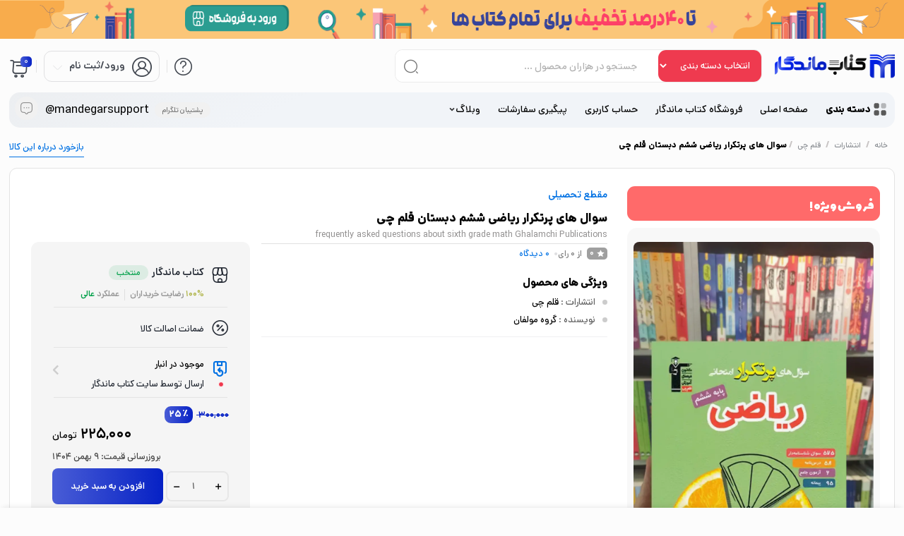

--- FILE ---
content_type: text/html; charset=UTF-8
request_url: https://ketabemandegar.com/product/%D8%B3%D9%88%D8%A7%D9%84-%D9%87%D8%A7%DB%8C-%D9%BE%D8%B1%D8%AA%DA%A9%D8%B1%D8%A7%D8%B1-%D8%B1%DB%8C%D8%A7%D8%B6%DB%8C-%D8%B4%D8%B4%D9%85-%D8%AF%D8%A8%D8%B3%D8%AA%D8%A7%D9%86-%D9%82%D9%84%D9%85-%DA%86/
body_size: 55970
content:
<!DOCTYPE html><html dir="rtl" lang="fa-IR" prefix="og: https://ogp.me/ns#"><head><meta charset="UTF-8"><meta name="viewport" content="width=device-width,initial-scale=1,maximum-scale=1,user-scalable=no"/><meta name="theme-color" content="#0621c5"><meta name="fontiran.com:license" content="B3L8B"><link rel="pingback" href="https://ketabemandegar.com/xmlrpc.php" /><title>سوال های پرتکرار ریاضی ششم دبستان قلم چی - بانک کتاب ماندگار-قیمت-خرید-کتاب-کمک-درسی-کنکور-دانشگاهی</title><style>img:is([sizes="auto" i], [sizes^="auto," i]) { contain-intrinsic-size: 3000px 1500px }</style><link rel="shortcut icon" href="https://ketabemandegar.com/wp-content/uploads/2024/11/لوگو-کتاب-ماندگار-1.png" ><link rel="icon" href="https://ketabemandegar.com/wp-content/uploads/2024/11/لوگو-کتاب-ماندگار-1.png"><title>سوال های پرتکرار ریاضی ششم دبستان قلم چی – بانک کتاب ماندگار-قیمت-خرید-کتاب-کمک-درسی-کنکور-دانشگاهی</title><meta name="description" content="سوال های پرتکرار ریاضی ششم دبستان قلم چی I خرید از سایت با 30% تخفیف I ارسال به سراسر کشور I بانک کتاب ماندگار I شماره تماس 09126903701"/><meta name="robots" content="follow, index, max-snippet:-1, max-video-preview:-1, max-image-preview:large"/><link rel="canonical" href="https://ketabemandegar.com/product/%d8%b3%d9%88%d8%a7%d9%84-%d9%87%d8%a7%db%8c-%d9%be%d8%b1%d8%aa%da%a9%d8%b1%d8%a7%d8%b1-%d8%b1%db%8c%d8%a7%d8%b6%db%8c-%d8%b4%d8%b4%d9%85-%d8%af%d8%a8%d8%b3%d8%aa%d8%a7%d9%86-%d9%82%d9%84%d9%85-%da%86/" /><meta property="og:locale" content="fa_IR" /><meta property="og:type" content="product" /><meta property="og:title" content="سوال های پرتکرار ریاضی ششم دبستان قلم چی - بانک کتاب ماندگار-قیمت-خرید-کتاب-کمک-درسی-کنکور-دانشگاهی" /><meta property="og:description" content="سوال های پرتکرار ریاضی ششم دبستان قلم چی I خرید از سایت با 30% تخفیف I ارسال به سراسر کشور I بانک کتاب ماندگار I شماره تماس 09126903701" /><meta property="og:url" content="https://ketabemandegar.com/product/%d8%b3%d9%88%d8%a7%d9%84-%d9%87%d8%a7%db%8c-%d9%be%d8%b1%d8%aa%da%a9%d8%b1%d8%a7%d8%b1-%d8%b1%db%8c%d8%a7%d8%b6%db%8c-%d8%b4%d8%b4%d9%85-%d8%af%d8%a8%d8%b3%d8%aa%d8%a7%d9%86-%d9%82%d9%84%d9%85-%da%86/" /><meta property="og:site_name" content="بانک کتاب ماندگار" /><meta property="og:updated_time" content="2026-01-29T02:04:18+03:30" /><meta property="og:image" content="https://ketabemandegar.com/wp-content/uploads/2020/11/frequently-asked-questions-about-sixth-grade-math-Ghalamchi-Publications-ketabemandegar.com_.webp" /><meta property="og:image:secure_url" content="https://ketabemandegar.com/wp-content/uploads/2020/11/frequently-asked-questions-about-sixth-grade-math-Ghalamchi-Publications-ketabemandegar.com_.webp" /><meta property="og:image:width" content="850" /><meta property="og:image:height" content="1511" /><meta property="og:image:alt" content="سوال های پرتکرار ریاضی ششم دبستان قلم چی" /><meta property="og:image:type" content="image/webp" /><meta property="product:price:amount" content="2250000" /><meta property="product:price:currency" content="IRR" /><meta property="product:availability" content="instock" /><meta name="twitter:card" content="summary_large_image" /><meta name="twitter:title" content="سوال های پرتکرار ریاضی ششم دبستان قلم چی - بانک کتاب ماندگار-قیمت-خرید-کتاب-کمک-درسی-کنکور-دانشگاهی" /><meta name="twitter:description" content="سوال های پرتکرار ریاضی ششم دبستان قلم چی I خرید از سایت با 30% تخفیف I ارسال به سراسر کشور I بانک کتاب ماندگار I شماره تماس 09126903701" /><meta name="twitter:image" content="https://ketabemandegar.com/wp-content/uploads/2020/11/frequently-asked-questions-about-sixth-grade-math-Ghalamchi-Publications-ketabemandegar.com_.webp" /><meta name="twitter:label1" content="قیمت" /><meta name="twitter:data1" content="225,000&nbsp;تومان" /><meta name="twitter:label2" content="دسترسی" /><meta name="twitter:data2" content="موجود" /> <script type="application/ld+json" class="rank-math-schema-pro">{"@context":"https://schema.org","@graph":[{"@type":"Organization","@id":"https://ketabemandegar.com/#organization","name":"\u0628\u0627\u0646\u06a9 \u06a9\u062a\u0627\u0628 \u0645\u0627\u0646\u062f\u06af\u0627\u0631","url":"https://ketabemandegar.com"},{"@type":"WebSite","@id":"https://ketabemandegar.com/#website","url":"https://ketabemandegar.com","name":"\u0628\u0627\u0646\u06a9 \u06a9\u062a\u0627\u0628 \u0645\u0627\u0646\u062f\u06af\u0627\u0631","publisher":{"@id":"https://ketabemandegar.com/#organization"},"inLanguage":"fa-IR"},{"@type":"ImageObject","@id":"https://ketabemandegar.com/wp-content/uploads/2020/11/frequently-asked-questions-about-sixth-grade-math-Ghalamchi-Publications-ketabemandegar.com_.webp","url":"https://ketabemandegar.com/wp-content/uploads/2020/11/frequently-asked-questions-about-sixth-grade-math-Ghalamchi-Publications-ketabemandegar.com_.webp","width":"850","height":"1511","caption":"\u0633\u0648\u0627\u0644 \u0647\u0627\u06cc \u067e\u0631\u062a\u06a9\u0631\u0627\u0631 \u0631\u06cc\u0627\u0636\u06cc \u0634\u0634\u0645 \u062f\u0628\u0633\u062a\u0627\u0646 \u0642\u0644\u0645 \u0686\u06cc","inLanguage":"fa-IR"},{"@type":"BreadcrumbList","@id":"https://ketabemandegar.com/product/%d8%b3%d9%88%d8%a7%d9%84-%d9%87%d8%a7%db%8c-%d9%be%d8%b1%d8%aa%da%a9%d8%b1%d8%a7%d8%b1-%d8%b1%db%8c%d8%a7%d8%b6%db%8c-%d8%b4%d8%b4%d9%85-%d8%af%d8%a8%d8%b3%d8%aa%d8%a7%d9%86-%d9%82%d9%84%d9%85-%da%86/#breadcrumb","itemListElement":[{"@type":"ListItem","position":"1","item":{"@id":"https://ketabemandegar.com","name":"\u062e\u0627\u0646\u0647"}},{"@type":"ListItem","position":"2","item":{"@id":"https://ketabemandegar.com/product/%d8%b3%d9%88%d8%a7%d9%84-%d9%87%d8%a7%db%8c-%d9%be%d8%b1%d8%aa%da%a9%d8%b1%d8%a7%d8%b1-%d8%b1%db%8c%d8%a7%d8%b6%db%8c-%d8%b4%d8%b4%d9%85-%d8%af%d8%a8%d8%b3%d8%aa%d8%a7%d9%86-%d9%82%d9%84%d9%85-%da%86/","name":"\u0633\u0648\u0627\u0644 \u0647\u0627\u06cc \u067e\u0631\u062a\u06a9\u0631\u0627\u0631 \u0631\u06cc\u0627\u0636\u06cc \u0634\u0634\u0645 \u062f\u0628\u0633\u062a\u0627\u0646 \u0642\u0644\u0645 \u0686\u06cc"}}]},{"@type":"ItemPage","@id":"https://ketabemandegar.com/product/%d8%b3%d9%88%d8%a7%d9%84-%d9%87%d8%a7%db%8c-%d9%be%d8%b1%d8%aa%da%a9%d8%b1%d8%a7%d8%b1-%d8%b1%db%8c%d8%a7%d8%b6%db%8c-%d8%b4%d8%b4%d9%85-%d8%af%d8%a8%d8%b3%d8%aa%d8%a7%d9%86-%d9%82%d9%84%d9%85-%da%86/#webpage","url":"https://ketabemandegar.com/product/%d8%b3%d9%88%d8%a7%d9%84-%d9%87%d8%a7%db%8c-%d9%be%d8%b1%d8%aa%da%a9%d8%b1%d8%a7%d8%b1-%d8%b1%db%8c%d8%a7%d8%b6%db%8c-%d8%b4%d8%b4%d9%85-%d8%af%d8%a8%d8%b3%d8%aa%d8%a7%d9%86-%d9%82%d9%84%d9%85-%da%86/","name":"\u0633\u0648\u0627\u0644 \u0647\u0627\u06cc \u067e\u0631\u062a\u06a9\u0631\u0627\u0631 \u0631\u06cc\u0627\u0636\u06cc \u0634\u0634\u0645 \u062f\u0628\u0633\u062a\u0627\u0646 \u0642\u0644\u0645 \u0686\u06cc - \u0628\u0627\u0646\u06a9 \u06a9\u062a\u0627\u0628 \u0645\u0627\u0646\u062f\u06af\u0627\u0631-\u0642\u06cc\u0645\u062a-\u062e\u0631\u06cc\u062f-\u06a9\u062a\u0627\u0628-\u06a9\u0645\u06a9-\u062f\u0631\u0633\u06cc-\u06a9\u0646\u06a9\u0648\u0631-\u062f\u0627\u0646\u0634\u06af\u0627\u0647\u06cc","datePublished":"2020-11-22T13:02:33+03:30","dateModified":"2026-01-29T02:04:18+03:30","isPartOf":{"@id":"https://ketabemandegar.com/#website"},"primaryImageOfPage":{"@id":"https://ketabemandegar.com/wp-content/uploads/2020/11/frequently-asked-questions-about-sixth-grade-math-Ghalamchi-Publications-ketabemandegar.com_.webp"},"inLanguage":"fa-IR","breadcrumb":{"@id":"https://ketabemandegar.com/product/%d8%b3%d9%88%d8%a7%d9%84-%d9%87%d8%a7%db%8c-%d9%be%d8%b1%d8%aa%da%a9%d8%b1%d8%a7%d8%b1-%d8%b1%db%8c%d8%a7%d8%b6%db%8c-%d8%b4%d8%b4%d9%85-%d8%af%d8%a8%d8%b3%d8%aa%d8%a7%d9%86-%d9%82%d9%84%d9%85-%da%86/#breadcrumb"}},{"@type":"Product","name":"\u0633\u0648\u0627\u0644 \u0647\u0627\u06cc \u067e\u0631\u062a\u06a9\u0631\u0627\u0631 \u0631\u06cc\u0627\u0636\u06cc \u0634\u0634\u0645 \u062f\u0628\u0633\u062a\u0627\u0646 \u0642\u0644\u0645 \u0686\u06cc - \u0628\u0627\u0646\u06a9 \u06a9\u062a\u0627\u0628 \u0645\u0627\u0646\u062f\u06af\u0627\u0631-\u0642\u06cc\u0645\u062a-\u062e\u0631\u06cc\u062f-\u06a9\u062a\u0627\u0628-\u06a9\u0645\u06a9-\u062f\u0631\u0633\u06cc-\u06a9\u0646\u06a9\u0648\u0631-\u062f\u0627\u0646\u0634\u06af\u0627\u0647\u06cc","description":"\u0633\u0648\u0627\u0644 \u0647\u0627\u06cc \u067e\u0631\u062a\u06a9\u0631\u0627\u0631 \u0631\u06cc\u0627\u0636\u06cc \u0634\u0634\u0645 \u062f\u0628\u0633\u062a\u0627\u0646 \u0642\u0644\u0645 \u0686\u06cc I \u062e\u0631\u06cc\u062f \u0627\u0632 \u0633\u0627\u06cc\u062a \u0628\u0627 30% \u062a\u062e\u0641\u06cc\u0641 I \u0627\u0631\u0633\u0627\u0644 \u0628\u0647 \u0633\u0631\u0627\u0633\u0631 \u06a9\u0634\u0648\u0631 I \u0628\u0627\u0646\u06a9 \u06a9\u062a\u0627\u0628 \u0645\u0627\u0646\u062f\u06af\u0627\u0631 I \u0634\u0645\u0627\u0631\u0647 \u062a\u0645\u0627\u0633 09126903701","category":"\u0645\u0642\u0637\u0639 \u062a\u062d\u0635\u06cc\u0644\u06cc &gt; \u0627\u0628\u062a\u062f\u0627\u06cc\u06cc","mainEntityOfPage":{"@id":"https://ketabemandegar.com/product/%d8%b3%d9%88%d8%a7%d9%84-%d9%87%d8%a7%db%8c-%d9%be%d8%b1%d8%aa%da%a9%d8%b1%d8%a7%d8%b1-%d8%b1%db%8c%d8%a7%d8%b6%db%8c-%d8%b4%d8%b4%d9%85-%d8%af%d8%a8%d8%b3%d8%aa%d8%a7%d9%86-%d9%82%d9%84%d9%85-%da%86/#webpage"},"weight":{"@type":"QuantitativeValue","unitCode":"GRM","value":"1100"},"image":[{"@type":"ImageObject","url":"https://ketabemandegar.com/wp-content/uploads/2020/11/frequently-asked-questions-about-sixth-grade-math-Ghalamchi-Publications-ketabemandegar.com_.webp","height":"1511","width":"850"}],"offers":{"@type":"Offer","price":"2250000","priceCurrency":"IRR","priceValidUntil":"2027-12-31","availability":"https://schema.org/InStock","itemCondition":"NewCondition","url":"https://ketabemandegar.com/product/%d8%b3%d9%88%d8%a7%d9%84-%d9%87%d8%a7%db%8c-%d9%be%d8%b1%d8%aa%da%a9%d8%b1%d8%a7%d8%b1-%d8%b1%db%8c%d8%a7%d8%b6%db%8c-%d8%b4%d8%b4%d9%85-%d8%af%d8%a8%d8%b3%d8%aa%d8%a7%d9%86-%d9%82%d9%84%d9%85-%da%86/","seller":{"@type":"Organization","@id":"https://ketabemandegar.com/","name":"\u0628\u0627\u0646\u06a9 \u06a9\u062a\u0627\u0628 \u0645\u0627\u0646\u062f\u06af\u0627\u0631","url":"https://ketabemandegar.com","logo":""}},"additionalProperty":[{"@type":"PropertyValue","name":"pa_%d8%a7%d9%86%d8%aa%d8%b4%d8%a7%d8%b1%d8%a7%d8%aa","value":"\u0642\u0644\u0645 \u0686\u06cc"},{"@type":"PropertyValue","name":"pa_%d9%86%d9%88%db%8c%d8%b3%d9%86%d8%af%d9%87","value":"\u06af\u0631\u0648\u0647 \u0645\u0648\u0644\u0641\u0627\u0646"}],"@id":"https://ketabemandegar.com/product/%d8%b3%d9%88%d8%a7%d9%84-%d9%87%d8%a7%db%8c-%d9%be%d8%b1%d8%aa%da%a9%d8%b1%d8%a7%d8%b1-%d8%b1%db%8c%d8%a7%d8%b6%db%8c-%d8%b4%d8%b4%d9%85-%d8%af%d8%a8%d8%b3%d8%aa%d8%a7%d9%86-%d9%82%d9%84%d9%85-%da%86/#richSnippet"}]}</script> <link rel='dns-prefetch' href='//statsfa.com' /><link rel="alternate" type="application/rss+xml" title="بانک کتاب ماندگار-قیمت-خرید-کتاب-کمک-درسی-کنکور-دانشگاهی &raquo; سوال های پرتکرار ریاضی ششم دبستان قلم چی خوراک دیدگاه‌ها" href="https://ketabemandegar.com/product/%d8%b3%d9%88%d8%a7%d9%84-%d9%87%d8%a7%db%8c-%d9%be%d8%b1%d8%aa%da%a9%d8%b1%d8%a7%d8%b1-%d8%b1%db%8c%d8%a7%d8%b6%db%8c-%d8%b4%d8%b4%d9%85-%d8%af%d8%a8%d8%b3%d8%aa%d8%a7%d9%86-%d9%82%d9%84%d9%85-%da%86/feed/" /> <script data-optimized="1" type="text/javascript" id="prkjsload-js-settings" src="[data-uri]" defer></script> <script data-optimized="1" src="https://ketabemandegar.com/wp-content/litespeed/js/ea10de4319c23181ed75f8b6dec76445.js?ver=76445" defer data-deferred="1"></script> <link rel="stylesheet" href="https://ketabemandegar.com/wp-content/themes/parskala/fonts/dana/dana-config.css" type="text/css"><link rel='stylesheet' id='general-css-css' href='https://ketabemandegar.com/wp-content/themes/parskala/assets/css/general.css' type='text/css' media='all' /><link rel='stylesheet' id='menu-css-css' href='https://ketabemandegar.com/wp-content/themes/parskala/assets/css/prk-menu.css' type='text/css' media='all' /><link rel='stylesheet' id='account-header-css' href='https://ketabemandegar.com/wp-content/themes/parskala/assets/css/prk-account-header.css' type='text/css' media='all' /><link rel='stylesheet' id='mobit-footer-css' href='https://ketabemandegar.com/wp-content/themes/parskala/assets/css/mobit-footer.css' type='text/css' media='all' /><link rel='stylesheet' id='prk-style-css' href='https://ketabemandegar.com/wp-content/themes/parskala/assets/css/1.parskala.css' type='text/css' media='all' /><link rel='stylesheet' id='style-css' href='https://ketabemandegar.com/wp-content/themes/parskala/style.css' type='text/css' media='all' /><link rel='stylesheet' id='whishlist-css-css' href='https://ketabemandegar.com/wp-content/themes/parskala/assets/css/lunches/whishlist.css' type='text/css' media='all' /><link rel='stylesheet' id='dokan-css-css' href='https://ketabemandegar.com/wp-content/themes/parskala/assets/css/lunches/prk-dokan.css' type='text/css' media='all' /><link rel='stylesheet' id='modals-css-css' href='https://ketabemandegar.com/wp-content/themes/parskala/assets/css/lunches/modal.css' type='text/css' media='all' /><link rel='stylesheet' id='banners-css-css' href='https://ketabemandegar.com/wp-content/themes/parskala/assets/css/lunches/prk-banners.css' type='text/css' media='all' /><link rel='stylesheet' id='items-css' href='https://ketabemandegar.com/wp-content/themes/parskala/assets/css/carousels/owl.carousel-items.css' type='text/css' media='all' /><link rel='stylesheet' id='off-slider-css' href='https://ketabemandegar.com/wp-content/themes/parskala/assets/css/carousels/owl.article-off.css' type='text/css' media='all' /><link rel='stylesheet' id='hanis-slider-css' href='https://ketabemandegar.com/wp-content/themes/parskala/assets/css/carousels/owl.item-hanis.css' type='text/css' media='all' /><link rel='stylesheet' id='slider-main-css' href='https://ketabemandegar.com/wp-content/themes/parskala/assets/css/carousels/owl.carousel.min.css' type='text/css' media='all' /><link rel='stylesheet' id='remixicon-css' href='https://ketabemandegar.com/wp-content/themes/parskala/assets/fonts/ri-fonts/remixicon.css' type='text/css' media='all' /><link rel='stylesheet' id='flaticon-css' href='https://ketabemandegar.com/wp-content/themes/parskala/assets/fonts/font/flaticon.css' type='text/css' media='all' /><link rel='stylesheet' id='iconsax-css' href='https://ketabemandegar.com/wp-content/themes/parskala/assets/fonts/parsfont/style.css' type='text/css' media='all' /><link rel='stylesheet' id='fancybox-css-css' href='https://ketabemandegar.com/wp-content/themes/parskala/assets/css/lunches/fancybox.min.css' type='text/css' media='all' /><link rel='stylesheet' id='leaflet-css-css' href='https://ketabemandegar.com/wp-content/themes/parskala/assets/css/leaflet.css' type='text/css' media='all' /><link rel='stylesheet' id='wp-block-library-rtl-css' href='https://ketabemandegar.com/wp-includes/css/dist/block-library/style-rtl.min.css' type='text/css' media='all' /><style id='classic-theme-styles-inline-css' type='text/css'>/*! This file is auto-generated */
.wp-block-button__link{color:#fff;background-color:#32373c;border-radius:9999px;box-shadow:none;text-decoration:none;padding:calc(.667em + 2px) calc(1.333em + 2px);font-size:1.125em}.wp-block-file__button{background:#32373c;color:#fff;text-decoration:none}</style><style id='global-styles-inline-css' type='text/css'>:root{--wp--preset--aspect-ratio--square: 1;--wp--preset--aspect-ratio--4-3: 4/3;--wp--preset--aspect-ratio--3-4: 3/4;--wp--preset--aspect-ratio--3-2: 3/2;--wp--preset--aspect-ratio--2-3: 2/3;--wp--preset--aspect-ratio--16-9: 16/9;--wp--preset--aspect-ratio--9-16: 9/16;--wp--preset--color--black: #000000;--wp--preset--color--cyan-bluish-gray: #abb8c3;--wp--preset--color--white: #ffffff;--wp--preset--color--pale-pink: #f78da7;--wp--preset--color--vivid-red: #cf2e2e;--wp--preset--color--luminous-vivid-orange: #ff6900;--wp--preset--color--luminous-vivid-amber: #fcb900;--wp--preset--color--light-green-cyan: #7bdcb5;--wp--preset--color--vivid-green-cyan: #00d084;--wp--preset--color--pale-cyan-blue: #8ed1fc;--wp--preset--color--vivid-cyan-blue: #0693e3;--wp--preset--color--vivid-purple: #9b51e0;--wp--preset--gradient--vivid-cyan-blue-to-vivid-purple: linear-gradient(135deg,rgba(6,147,227,1) 0%,rgb(155,81,224) 100%);--wp--preset--gradient--light-green-cyan-to-vivid-green-cyan: linear-gradient(135deg,rgb(122,220,180) 0%,rgb(0,208,130) 100%);--wp--preset--gradient--luminous-vivid-amber-to-luminous-vivid-orange: linear-gradient(135deg,rgba(252,185,0,1) 0%,rgba(255,105,0,1) 100%);--wp--preset--gradient--luminous-vivid-orange-to-vivid-red: linear-gradient(135deg,rgba(255,105,0,1) 0%,rgb(207,46,46) 100%);--wp--preset--gradient--very-light-gray-to-cyan-bluish-gray: linear-gradient(135deg,rgb(238,238,238) 0%,rgb(169,184,195) 100%);--wp--preset--gradient--cool-to-warm-spectrum: linear-gradient(135deg,rgb(74,234,220) 0%,rgb(151,120,209) 20%,rgb(207,42,186) 40%,rgb(238,44,130) 60%,rgb(251,105,98) 80%,rgb(254,248,76) 100%);--wp--preset--gradient--blush-light-purple: linear-gradient(135deg,rgb(255,206,236) 0%,rgb(152,150,240) 100%);--wp--preset--gradient--blush-bordeaux: linear-gradient(135deg,rgb(254,205,165) 0%,rgb(254,45,45) 50%,rgb(107,0,62) 100%);--wp--preset--gradient--luminous-dusk: linear-gradient(135deg,rgb(255,203,112) 0%,rgb(199,81,192) 50%,rgb(65,88,208) 100%);--wp--preset--gradient--pale-ocean: linear-gradient(135deg,rgb(255,245,203) 0%,rgb(182,227,212) 50%,rgb(51,167,181) 100%);--wp--preset--gradient--electric-grass: linear-gradient(135deg,rgb(202,248,128) 0%,rgb(113,206,126) 100%);--wp--preset--gradient--midnight: linear-gradient(135deg,rgb(2,3,129) 0%,rgb(40,116,252) 100%);--wp--preset--font-size--small: 13px;--wp--preset--font-size--medium: 20px;--wp--preset--font-size--large: 36px;--wp--preset--font-size--x-large: 42px;--wp--preset--spacing--20: 0.44rem;--wp--preset--spacing--30: 0.67rem;--wp--preset--spacing--40: 1rem;--wp--preset--spacing--50: 1.5rem;--wp--preset--spacing--60: 2.25rem;--wp--preset--spacing--70: 3.38rem;--wp--preset--spacing--80: 5.06rem;--wp--preset--shadow--natural: 6px 6px 9px rgba(0, 0, 0, 0.2);--wp--preset--shadow--deep: 12px 12px 50px rgba(0, 0, 0, 0.4);--wp--preset--shadow--sharp: 6px 6px 0px rgba(0, 0, 0, 0.2);--wp--preset--shadow--outlined: 6px 6px 0px -3px rgba(255, 255, 255, 1), 6px 6px rgba(0, 0, 0, 1);--wp--preset--shadow--crisp: 6px 6px 0px rgba(0, 0, 0, 1);}:where(.is-layout-flex){gap: 0.5em;}:where(.is-layout-grid){gap: 0.5em;}body .is-layout-flex{display: flex;}.is-layout-flex{flex-wrap: wrap;align-items: center;}.is-layout-flex > :is(*, div){margin: 0;}body .is-layout-grid{display: grid;}.is-layout-grid > :is(*, div){margin: 0;}:where(.wp-block-columns.is-layout-flex){gap: 2em;}:where(.wp-block-columns.is-layout-grid){gap: 2em;}:where(.wp-block-post-template.is-layout-flex){gap: 1.25em;}:where(.wp-block-post-template.is-layout-grid){gap: 1.25em;}.has-black-color{color: var(--wp--preset--color--black) !important;}.has-cyan-bluish-gray-color{color: var(--wp--preset--color--cyan-bluish-gray) !important;}.has-white-color{color: var(--wp--preset--color--white) !important;}.has-pale-pink-color{color: var(--wp--preset--color--pale-pink) !important;}.has-vivid-red-color{color: var(--wp--preset--color--vivid-red) !important;}.has-luminous-vivid-orange-color{color: var(--wp--preset--color--luminous-vivid-orange) !important;}.has-luminous-vivid-amber-color{color: var(--wp--preset--color--luminous-vivid-amber) !important;}.has-light-green-cyan-color{color: var(--wp--preset--color--light-green-cyan) !important;}.has-vivid-green-cyan-color{color: var(--wp--preset--color--vivid-green-cyan) !important;}.has-pale-cyan-blue-color{color: var(--wp--preset--color--pale-cyan-blue) !important;}.has-vivid-cyan-blue-color{color: var(--wp--preset--color--vivid-cyan-blue) !important;}.has-vivid-purple-color{color: var(--wp--preset--color--vivid-purple) !important;}.has-black-background-color{background-color: var(--wp--preset--color--black) !important;}.has-cyan-bluish-gray-background-color{background-color: var(--wp--preset--color--cyan-bluish-gray) !important;}.has-white-background-color{background-color: var(--wp--preset--color--white) !important;}.has-pale-pink-background-color{background-color: var(--wp--preset--color--pale-pink) !important;}.has-vivid-red-background-color{background-color: var(--wp--preset--color--vivid-red) !important;}.has-luminous-vivid-orange-background-color{background-color: var(--wp--preset--color--luminous-vivid-orange) !important;}.has-luminous-vivid-amber-background-color{background-color: var(--wp--preset--color--luminous-vivid-amber) !important;}.has-light-green-cyan-background-color{background-color: var(--wp--preset--color--light-green-cyan) !important;}.has-vivid-green-cyan-background-color{background-color: var(--wp--preset--color--vivid-green-cyan) !important;}.has-pale-cyan-blue-background-color{background-color: var(--wp--preset--color--pale-cyan-blue) !important;}.has-vivid-cyan-blue-background-color{background-color: var(--wp--preset--color--vivid-cyan-blue) !important;}.has-vivid-purple-background-color{background-color: var(--wp--preset--color--vivid-purple) !important;}.has-black-border-color{border-color: var(--wp--preset--color--black) !important;}.has-cyan-bluish-gray-border-color{border-color: var(--wp--preset--color--cyan-bluish-gray) !important;}.has-white-border-color{border-color: var(--wp--preset--color--white) !important;}.has-pale-pink-border-color{border-color: var(--wp--preset--color--pale-pink) !important;}.has-vivid-red-border-color{border-color: var(--wp--preset--color--vivid-red) !important;}.has-luminous-vivid-orange-border-color{border-color: var(--wp--preset--color--luminous-vivid-orange) !important;}.has-luminous-vivid-amber-border-color{border-color: var(--wp--preset--color--luminous-vivid-amber) !important;}.has-light-green-cyan-border-color{border-color: var(--wp--preset--color--light-green-cyan) !important;}.has-vivid-green-cyan-border-color{border-color: var(--wp--preset--color--vivid-green-cyan) !important;}.has-pale-cyan-blue-border-color{border-color: var(--wp--preset--color--pale-cyan-blue) !important;}.has-vivid-cyan-blue-border-color{border-color: var(--wp--preset--color--vivid-cyan-blue) !important;}.has-vivid-purple-border-color{border-color: var(--wp--preset--color--vivid-purple) !important;}.has-vivid-cyan-blue-to-vivid-purple-gradient-background{background: var(--wp--preset--gradient--vivid-cyan-blue-to-vivid-purple) !important;}.has-light-green-cyan-to-vivid-green-cyan-gradient-background{background: var(--wp--preset--gradient--light-green-cyan-to-vivid-green-cyan) !important;}.has-luminous-vivid-amber-to-luminous-vivid-orange-gradient-background{background: var(--wp--preset--gradient--luminous-vivid-amber-to-luminous-vivid-orange) !important;}.has-luminous-vivid-orange-to-vivid-red-gradient-background{background: var(--wp--preset--gradient--luminous-vivid-orange-to-vivid-red) !important;}.has-very-light-gray-to-cyan-bluish-gray-gradient-background{background: var(--wp--preset--gradient--very-light-gray-to-cyan-bluish-gray) !important;}.has-cool-to-warm-spectrum-gradient-background{background: var(--wp--preset--gradient--cool-to-warm-spectrum) !important;}.has-blush-light-purple-gradient-background{background: var(--wp--preset--gradient--blush-light-purple) !important;}.has-blush-bordeaux-gradient-background{background: var(--wp--preset--gradient--blush-bordeaux) !important;}.has-luminous-dusk-gradient-background{background: var(--wp--preset--gradient--luminous-dusk) !important;}.has-pale-ocean-gradient-background{background: var(--wp--preset--gradient--pale-ocean) !important;}.has-electric-grass-gradient-background{background: var(--wp--preset--gradient--electric-grass) !important;}.has-midnight-gradient-background{background: var(--wp--preset--gradient--midnight) !important;}.has-small-font-size{font-size: var(--wp--preset--font-size--small) !important;}.has-medium-font-size{font-size: var(--wp--preset--font-size--medium) !important;}.has-large-font-size{font-size: var(--wp--preset--font-size--large) !important;}.has-x-large-font-size{font-size: var(--wp--preset--font-size--x-large) !important;}
:where(.wp-block-post-template.is-layout-flex){gap: 1.25em;}:where(.wp-block-post-template.is-layout-grid){gap: 1.25em;}
:where(.wp-block-columns.is-layout-flex){gap: 2em;}:where(.wp-block-columns.is-layout-grid){gap: 2em;}
:root :where(.wp-block-pullquote){font-size: 1.5em;line-height: 1.6;}</style><link rel='stylesheet' id='woo-pfinder-style-css' href='https://ketabemandegar.com/wp-content/plugins/woo-price-finder/assets/css/pfinder1.css' type='text/css' media='all' /><link rel='stylesheet' id='photoswipe-css' href='https://ketabemandegar.com/wp-content/plugins/woocommerce/assets/css/photoswipe/photoswipe.min.css' type='text/css' media='all' /><link rel='stylesheet' id='photoswipe-default-skin-css' href='https://ketabemandegar.com/wp-content/plugins/woocommerce/assets/css/photoswipe/default-skin/default-skin.min.css' type='text/css' media='all' /><link rel='stylesheet' id='woocommerce-layout-rtl-css' href='https://ketabemandegar.com/wp-content/plugins/woocommerce/assets/css/woocommerce-layout-rtl.css' type='text/css' media='all' /><link rel='stylesheet' id='woocommerce-smallscreen-rtl-css' href='https://ketabemandegar.com/wp-content/plugins/woocommerce/assets/css/woocommerce-smallscreen-rtl.css' type='text/css' media='only screen and (max-width: 768px)' /><link rel='stylesheet' id='woocommerce-general-rtl-css' href='https://ketabemandegar.com/wp-content/plugins/woocommerce/assets/css/woocommerce-rtl.css' type='text/css' media='all' /><style id='woocommerce-inline-inline-css' type='text/css'>.woocommerce form .form-row .required { visibility: visible; }</style><link rel='stylesheet' id='brands-styles-css' href='https://ketabemandegar.com/wp-content/plugins/woocommerce/assets/css/brands.css' type='text/css' media='all' /><link rel='stylesheet' id='prk.sizeguide.css-css' href='https://ketabemandegar.com/wp-content/themes/parskala/inc/prk-size-guide/assets/css/prk.sizeguide.css' type='text/css' media='all' /><link rel='stylesheet' id='prk.sizeguide.style.css-css' href='https://ketabemandegar.com/wp-content/themes/parskala/inc/prk-size-guide/assets/css/prk.sizeguide.style1.css' type='text/css' media='all' /><link rel='stylesheet' id='magnific.popup.css-css' href='https://ketabemandegar.com/wp-content/themes/parskala/inc/prk-size-guide/assets/css/magnific.popup.css' type='text/css' media='all' /><link rel='stylesheet' id='prk.sizeguide.icon.css-css' href='https://ketabemandegar.com/wp-content/themes/parskala/inc/prk-size-guide/assets/css/prk.sizeguide.icon.css' type='text/css' media='all' /><link rel='stylesheet' id='prk.sizeguide.fontawesome.css-css' href='https://ketabemandegar.com/wp-content/themes/parskala/inc/prk-size-guide/assets/css/font-awesome.min.css' type='text/css' media='all' /><link rel='stylesheet' id='prk.sizeguide.fontawesome.iconfield.css-css' href='https://ketabemandegar.com/wp-content/themes/parskala/inc/prk-size-guide/assets/css/fa-icon-field.css' type='text/css' media='all' /><link rel='stylesheet' id='fa5-css' href='https://ketabemandegar.com/wp-content/themes/parskala/assets/fonts/font/flaticon.css' type='text/css' media='all' /><link rel='stylesheet' id='fa5-v4-shims-css' href='https://ketabemandegar.com/wp-content/themes/parskala/assets/fonts/ri-fonts/remixicon.css' type='text/css' media='all' /><link rel='stylesheet' id='parskala-dynamic-style-css' href='https://ketabemandegar.com/wp-content/themes/parskala/assets/css/dynamic-style.css' type='text/css' media='all' /><link rel='stylesheet' id='thwvsf-public-style-css' href='https://ketabemandegar.com/wp-content/themes/parskala/woocommerce/product-variation-swatches-for-woocommerce/public/assets/css/thwvsf-public.css' type='text/css' media='all' /><link rel='stylesheet' id='select2-css' href='https://ketabemandegar.com/wp-content/plugins/woocommerce/assets/css/select2.css' type='text/css' media='all' /><link rel='stylesheet' id='wcqv_remodal_default_css-css' href='https://ketabemandegar.com/wp-content/themes/parskala/inc/woo-quick-view/css/style.css' type='text/css' media='all' /><link rel='stylesheet' id='woocommerce-group-attributes-public-css' href='https://ketabemandegar.com/wp-content/themes/parskala/inc/woocommerce-group-attributes/public/css/woocommerce-group-attributes-public.css' type='text/css' media='all' /><link rel='stylesheet' id='woocommerce-group-attributes-custom-css' href='https://ketabemandegar.com/wp-content/themes/parskala/inc/woocommerce-group-attributes/public/css/woocommerce-group-attributes-custom.css' type='text/css' media='all' /><link rel='stylesheet' id='prk-mini-cart-link-css' href='https://ketabemandegar.com/wp-content/themes/parskala/assets/css/mini-cart-link.css' type='text/css' media='all' /> <script type="text/template" id="tmpl-variation-template"><div class="woocommerce-variation-availability">{{{ data.variation.availability_html }}}</div>
				<div class="woocommerce-variation-price">{{{ data.variation.price_html }}}</div>
		<div class="woocommerce-variation-description">{{{ data.variation.variation_description }}}</div></script> <script type="text/template" id="tmpl-unavailable-variation-template"><p>با عرض پوزش، این محصول در دسترس نیست. خواهشمندیمً ترکیب دیگری را انتخاب کنید.</p></script> <script type="text/javascript" src="https://ketabemandegar.com/wp-includes/js/jquery/jquery.min.js" id="jquery-core-js"></script> <script data-optimized="1" type="text/javascript" src="https://ketabemandegar.com/wp-content/litespeed/js/a09ba2f229dadf79eddf68b7b4d0c326.js?ver=0c326" id="jquery-migrate-js" defer data-deferred="1"></script> <script data-optimized="1" type="text/javascript" id="stock_notify-js-extra" src="[data-uri]" defer></script> <script data-optimized="1" type="text/javascript" src="https://ketabemandegar.com/wp-content/litespeed/js/22a5e07aab12c324dd0b98ee625d6676.js?ver=d6676" id="stock_notify-js" defer data-deferred="1"></script> <script data-optimized="1" type="text/javascript" id="prk_sms_script_front-js-extra" src="[data-uri]" defer></script> <script data-optimized="1" type="text/javascript" src="https://ketabemandegar.com/wp-content/litespeed/js/3d09749b27114cf3a2c058e45980936f.js?ver=0936f" id="prk_sms_script_front-js" defer data-deferred="1"></script> <script data-optimized="1" type="text/javascript" src="https://ketabemandegar.com/wp-content/litespeed/js/1342370e0265712086e1304fce632fd5.js?ver=32fd5" id="auth_script-js" defer data-deferred="1"></script> <script data-optimized="1" type="text/javascript" src="https://ketabemandegar.com/wp-content/litespeed/js/9084e5fa948d16d5f34abf4339216680.js?ver=16680" id="popper-min-js" defer data-deferred="1"></script> <script data-optimized="1" type="text/javascript" src="https://ketabemandegar.com/wp-content/litespeed/js/9d35b1395402c55588c49c64fcf9feaf.js?ver=9feaf" id="tippy-min-js" defer data-deferred="1"></script> <script data-optimized="1" type="text/javascript" src="https://ketabemandegar.com/wp-content/litespeed/js/2fcea055685868ab2a480c35dacf0c6c.js?ver=f0c6c" id="sweet-min-js" defer data-deferred="1"></script> <script data-optimized="1" type="text/javascript" src="https://ketabemandegar.com/wp-content/litespeed/js/0d8fc5a426655d36034e976af4c0fc64.js?ver=0fc64" id="jzoom-js" defer data-deferred="1"></script> <script data-optimized="1" type="text/javascript" src="https://ketabemandegar.com/wp-content/litespeed/js/88ed3b344f64e9574f9921c7a1598a9b.js?ver=98a9b" id="leaflet-js" defer data-deferred="1"></script> <script data-optimized="1" type="text/javascript" src="https://ketabemandegar.com/wp-content/litespeed/js/98e44a7a242412a2e1f33721011ce2b0.js?ver=ce2b0" id="checkout-js" defer data-deferred="1"></script> <script data-optimized="1" type="text/javascript" src="https://ketabemandegar.com/wp-content/litespeed/js/3ca79c4573b3e9f6f5ddc0dba9216ee5.js?ver=16ee5" id="wc-jquery-blockui-js" data-wp-strategy="defer"></script> <script data-optimized="1" type="text/javascript" id="wc-add-to-cart-js-extra" src="[data-uri]" defer></script> <script data-optimized="1" type="text/javascript" src="https://ketabemandegar.com/wp-content/litespeed/js/3557224ac79ccf0dcd122506107ef4ec.js?ver=ef4ec" id="wc-add-to-cart-js" defer="defer" data-wp-strategy="defer"></script> <script data-optimized="1" type="text/javascript" src="https://ketabemandegar.com/wp-content/litespeed/js/fcebdaa37a47324a77e9855acab26a67.js?ver=26a67" id="wc-flexslider-js" defer="defer" data-wp-strategy="defer"></script> <script data-optimized="1" type="text/javascript" src="https://ketabemandegar.com/wp-content/litespeed/js/611c66bfe07f9a254dcedf3088e01f66.js?ver=01f66" id="wc-photoswipe-js" defer="defer" data-wp-strategy="defer"></script> <script data-optimized="1" type="text/javascript" src="https://ketabemandegar.com/wp-content/litespeed/js/df235f400ca5903ff179a9e67f680d16.js?ver=80d16" id="wc-photoswipe-ui-default-js" defer="defer" data-wp-strategy="defer"></script> <script data-optimized="1" type="text/javascript" id="wc-single-product-js-extra" src="[data-uri]" defer></script> <script data-optimized="1" type="text/javascript" src="https://ketabemandegar.com/wp-content/litespeed/js/9fe3d30cfa6e8df23957c4575ccd661c.js?ver=d661c" id="wc-single-product-js" defer="defer" data-wp-strategy="defer"></script> <script data-optimized="1" type="text/javascript" src="https://ketabemandegar.com/wp-content/litespeed/js/67b4a473f024d07aba3f1002c9ccf289.js?ver=cf289" id="wc-js-cookie-js" defer="defer" data-wp-strategy="defer"></script> <script data-optimized="1" type="text/javascript" id="woocommerce-js-extra" src="[data-uri]" defer></script> <script data-optimized="1" type="text/javascript" src="https://ketabemandegar.com/wp-content/litespeed/js/7f9167b99d5ddb1e7af9f6b21d593c28.js?ver=93c28" id="woocommerce-js" defer="defer" data-wp-strategy="defer"></script> <script data-optimized="1" type="text/javascript" src="https://ketabemandegar.com/wp-content/litespeed/js/85753d2ce8d258a7a172a8c6a6da94b4.js?ver=a94b4" id="magnific.popup.js-js" defer data-deferred="1"></script> <script data-optimized="1" type="text/javascript" src="https://ketabemandegar.com/wp-content/litespeed/js/de124b45cf31cf9e164743e2e1ac23d1.js?ver=c23d1" id="prk.sg.front.js-js" defer data-deferred="1"></script> <script data-optimized="1" type="text/javascript" src="https://ketabemandegar.com/wp-content/litespeed/js/3a3347ba23fa5e9db9fd1800a52fc9c6.js?ver=fc9c6" id="underscore-js" defer data-deferred="1"></script> <script data-optimized="1" type="text/javascript" id="wp-util-js-extra" src="[data-uri]" defer></script> <script data-optimized="1" type="text/javascript" src="https://ketabemandegar.com/wp-content/litespeed/js/42aff1b6ae23da0f18229829838c95a8.js?ver=c95a8" id="wp-util-js" defer data-deferred="1"></script> <script data-optimized="1" type="text/javascript" src="https://ketabemandegar.com/wp-content/litespeed/js/0e80a2d640b24b956c4fc8106c7f5a0d.js?ver=f5a0d" id="selectWoo-js" defer="defer" data-wp-strategy="defer"></script> <script data-optimized="1" type="text/javascript" src="https://ketabemandegar.com/wp-content/litespeed/js/c7e58e7cd0128cba4eeddf02efcb6fd9.js?ver=b6fd9" id="woocommerce-group-attributes-public-js" defer data-deferred="1"></script> <link rel="https://api.w.org/" href="https://ketabemandegar.com/wp-json/" /><link rel="alternate" title="JSON" type="application/json" href="https://ketabemandegar.com/wp-json/wp/v2/product/2250" /><link rel="EditURI" type="application/rsd+xml" title="RSD" href="https://ketabemandegar.com/xmlrpc.php?rsd" /><meta name="generator" content="WordPress 6.8.3" /><link rel='shortlink' href='https://ketabemandegar.com/?p=2250' /><link rel="alternate" title="oEmbed (JSON)" type="application/json+oembed" href="https://ketabemandegar.com/wp-json/oembed/1.0/embed?url=https%3A%2F%2Fketabemandegar.com%2Fproduct%2F%25d8%25b3%25d9%2588%25d8%25a7%25d9%2584-%25d9%2587%25d8%25a7%25db%258c-%25d9%25be%25d8%25b1%25d8%25aa%25da%25a9%25d8%25b1%25d8%25a7%25d8%25b1-%25d8%25b1%25db%258c%25d8%25a7%25d8%25b6%25db%258c-%25d8%25b4%25d8%25b4%25d9%2585-%25d8%25af%25d8%25a8%25d8%25b3%25d8%25aa%25d8%25a7%25d9%2586-%25d9%2582%25d9%2584%25d9%2585-%25da%2586%2F" /><link rel="alternate" title="oEmbed (XML)" type="text/xml+oembed" href="https://ketabemandegar.com/wp-json/oembed/1.0/embed?url=https%3A%2F%2Fketabemandegar.com%2Fproduct%2F%25d8%25b3%25d9%2588%25d8%25a7%25d9%2584-%25d9%2587%25d8%25a7%25db%258c-%25d9%25be%25d8%25b1%25d8%25aa%25da%25a9%25d8%25b1%25d8%25a7%25d8%25b1-%25d8%25b1%25db%258c%25d8%25a7%25d8%25b6%25db%258c-%25d8%25b4%25d8%25b4%25d9%2585-%25d8%25af%25d8%25a8%25d8%25b3%25d8%25aa%25d8%25a7%25d9%2586-%25d9%2582%25d9%2584%25d9%2585-%25da%2586%2F&#038;format=xml" /> <script data-optimized="1" src="[data-uri]" defer></script> <style>.no-js img.lazyload {
				display: none;
			}

			figure.wp-block-image img.lazyloading {
				min-width: 150px;
			}

			.lazyload,
			.lazyloading {
				--smush-placeholder-width: 100px;
				--smush-placeholder-aspect-ratio: 1/1;
				width: var(--smush-placeholder-width) !important;
				aspect-ratio: var(--smush-placeholder-aspect-ratio) !important;
			}

						.lazyload {
				opacity: 0;
			}

			.lazyloading {
				border: 0 !important;
				opacity: 1;
				background: rgba(255, 255, 255, 0) url('https://ketabemandegar.com/wp-content/plugins/wp-smush-pro/app/assets/images/smush-lazyloader-4.gif') no-repeat center !important;
				background-size: 16px auto !important;
				min-width: 16px;
			}</style><style media="screen" id="style_prk">.prk-main-post-item .prk-post-item:hover {
  background: linear-gradient(white, #fff) padding-box, linear-gradient(180deg, #0621c5 0, #fff 100%) border-box;

}

#nprogress .spinner{
  border-top-color: #0621c5}
.prk-static-sidebar #mini-cart-apply_coupon,.prk-static-sidebar .btn-mini-cart .woocommerce-mini-cart__buttons a.checkout,
.prk-static-sidebar .shipping-calculator-form button.button,
.slider-home-three-wrapper .swiper-pagination-bullet-active,
.prk-static-sidebar .ext-nodes-wrap #mini-cart-save_note{
  background-color: #0621c5 !important;
}
   body header.header.header_2 .prk_mega_menu{
  background: linear-gradient(333.67deg,#f1f4f8 68%,#eaecee 113.46%);
  border-radius: 15px;
}
body .top-nav div.call-to-admin-prk{
  margin-left: 8px;
}
.box__background-image_prk_offer_carosel{
    position: absolute;
    right: -65px;
    top: 90px;
    z-index: 2; 
}

body .col-off .box__shaped-title svg path{
  fill:#fcfcfc;
}
body .ser-image-mobit {
    width: 50px;
    height: 80px;
}
body .main-footer.mobit{
  background: #fcfcfc;
}
body .parskala_mt_prefooter,body .main-footer.mobit .jump-box a{
    background: #eef1f4 !important;
}
#NavMenu .bottom-navbar {
  padding: 10px 0;
  box-shadow: 5px 6px 11px rgb(0 0 0 / 40%);
  border-top: 1px solid #e3e3e3;
  display: none;
}
body.product-single h1 {
  font-size: 26px;
  font-weight: 900;
}
body.product-single h4 {
  font-size: 19px;
  font-weight: 600;
}
.woocommerce-form-coupon-toggle {
    display: none;
}
.coupon {
    display: none;
}
.subcategories-list {
    /* margin-bottom: 15px; */
    display: none;
}
ul.product-box li.product {
    display: inline-block;
    transition: box-shadow .15s ease;
    background-color: #fff;
    padding-bottom: 0;
    margin: 0;
    text-align: center;
    height: 367px;
}
.owl-item img {
    display: block;
    width: 75%;
    height: 150px !important;
}         body #loader{
      position: fixed;
      top: 0;
      left: 0;
      height: 100%;
      width: 100%;
      display: flex;
      align-items: center;
      justify-content: center;
      padding-top: 100px;
      z-index: 99999999
    }
    /* preloader prk */

    .prk-preload-wrap {
        display: flex;
        flex-direction: column;
        align-items: center;
    }
    #prk-preload-logo {
        margin-bottom: 20px;
    }

                div#prk-preload-gif>div {
                    display: flex!important;
                    justify-content: center;
                }
                #prk-preload-logo img {
                    width: 250px;
                    height: auto;
                }

                #prk-preload-gif img {
                    width: 250px;
                }

                #prk-preload-logo {
                    margin-bottom: 20px;
                }

                .prk-preload-wrap {
                    display: flex;
                    flex-direction: column;
                    align-items: center;
                }

                .lds-ring, .lds-ring div {
                    box-sizing: border-box;
                }

                .lds-ring {
                    display: flex;
                    justify-content: center;
                    position: relative;
                    width: 80px;
                    height: 80px;
                }

                .lds-ring div {
                    box-sizing: border-box;
                    display: block;
                    position: absolute;
                    width: 50px;
                    height: 50px;
                    margin: 5px;
                    border: 5px solid #000;
                    border-radius: 50%;
                    margin-top: 10px;
                    animation: lds-ring 1.2s cubic-bezier(0.5, 0, 0.5, 1) infinite;
                    border-color: #d7d7d7 transparent transparent transparent;
                }

                .lds-ring div:nth-child(1) {
                    animation-delay: -0.45s;
                }

                .lds-ring div:nth-child(2) {
                    animation-delay: -0.3s;
                }

                .lds-ring div:nth-child(3) {
                    animation-delay: -0.15s;
                }

                @keyframes lds-ring {
                    0% {
                        transform: rotate(0deg);
                    }

                    100% {
                        transform: rotate(360deg);
                    }
                }

    .lds-ring.2{

    }



      body.loaded #loader{
    background: #fff  }
    body #loader{
      background: #fff    }
    .sec_progress_wrapper .sec_progress_bar{
    background-color: #0621c5;
  }
  

  /*general_color*/
  .continer .date-send-order input[type="radio"]:checked:before{
    background: #0071e3 !important;
  }
  body .top-nav #bor-line{
    background: #0621c5;
  }
  .prk_mega_menu > li.mega_menu_tree_level.prk-side-tab > .prk-tab-menu-items > ul > li:hover, .prk_mega_menu > li.mega_menu_tree_level.prk-side-tab > .prk-tab-menu-items > ul > li.active{
    border-right:solid 3px  #0621c5;
  }
  body .prk_mega_menu > li.mega_menu_tree_level > ul > li > ul > li ul li:hover a,body .prk_mega_menu > li.clasic_menu > ul a:hover,body .prk_mega_menu > li.mega_menu_tree_level > ul > li > ul li a:hover,body .prk_mega_menu > li.megamenu_by_tree_level.prk-side-tab > .prk-tab-menu-items > ul > li:hover > a,body  .prk_mega_menu > li.megamenu_by_tree_level.prk-side-tab > .prk-tab-menu-items > ul > li.active > a{
    color: #0621c5;
  }
  .ask_top_page .form_search_faqpage .input_field:focus,.ask_top_page .form_search_faqpage .input_field:active{
    outline-color: #0621c5;
  }
  .prk_mega_menu > li.mega_menu_two_level > ul > li > ul li a:hover,.prk_mega_menu > li.mega_menu_tree_level.prk-side-tab > .prk-tab-menu-items > ul > li:hover > a, .prk_mega_menu > li.mega_menu_tree_level.prk-side-tab > .prk-tab-menu-items > ul > li.active > a,body .prk_mega_menu > li.mega_menu_tree_level > ul > li:hover > a,body  .prk_mega_menu > li.mega_menu_tree_level > ul > li.active > a{
    color: #0621c5;
    border-color: #0621c5;
  }
  body .prk_mega_menu > li.megamenu_by_tree_level.prk-side-tab > .prk-tab-menu-items > ul > li > ul > li > a::before,body .prk_mega_menu > li.mega_menu_tree_level > ul > li > a::before{
    background: #0621c5;
  }
  .prk_mega_menu > li.mega_menu_tree_level > ul > li > ul > li > a::before, .prk_mega_menu > li.mega_menu_tree_level.prk-side-tab > .prk-tab-menu-items > ul > li > ul > li > a::before, .prk_mega_menu > li.mega_menu_two_level > ul > li > a::before{
    background: #0621c5;
  }
  .icon-caret-left-blue::before {
    content: "";
    position: relative;
    top: 0;
    border-style: solid;
    border-width: 9px 0 0 8px;
    border-color: transparent transparent transparent #0621c5!important;
    transform: rotate(41deg);
    display: block;
}
  body .thwvsf-wrapper-ul .thwvsf-wrapper-item-li.attr_swatch_design_3.thwvsf-selected,body .thwvsf-wrapper-ul .thwvsf-wrapper-item-li.attr_swatch_design_3.thwvsf-selected:hover {
    -webkit-box-shadow: 0 0 0 2px #0621c5;
    box-shadow: 0 0 0 2px #0621c5;
    background: #0621c5!important;
    color: #fff !important;
  }

  .reviw-tabs .commnet-lister::before{
    border-color: transparent transparent transparent #0621c5!important;
  }
  /* .top-nav .sub-menu:nth-child(2) li:hover a {
    color:#0621c5  } */
  .informationproduct_title_tab::before {
    border-color: transparent transparent transparent #0621c5 !important;
  }
  .spinner
  {
    border-top:4px solid #0621c5!important;
  }
  #top_products_table_compare li::after {
   border-color: transparent transparent #0621c5!important;
  }
  ::-webkit-scrollbar-thumb {
    background: #0621c5;
  }
  #top_products_table_compare{
    border-bottom: 2px solid #0621c5!important;
  }
  /*general_color2*/

  .title-information::before{
    border-color: transparent transparent transparent #1ebcc5!important;
  }

  @keyframes pulse {
  		0% {
  				-moz-box-shadow: 0 0 0 0 ;
  				box-shadow: 0 0 0 0   	 }
  		70% {
  				-moz-box-shadow: 0 0 0 10px rgba(255, 0, 0, 0);
  				box-shadow: 0 0 0 10px rgba(255, 0, 0, 0)
  	 }
  		100% {
  				-moz-box-shadow: 0 0 0 0 rgba(255, 0, 0, 0);
  				box-shadow: 0 0 0 0 rgba(255, 0, 0, 0)
  	 }
  }
   body .widget.woocommerce.widget_layered_nav.woocommerce-widget-layered-nav ul.woocommerce-widget-layered-nav-list{
     display: none;
   }</style> <script data-optimized="1" type="text/javascript" src="[data-uri]" defer></script> <script data-optimized="1" type="text/javascript" src="[data-uri]" defer></script> <noscript><style>.woocommerce-product-gallery{ opacity: 1 !important; }</style></noscript><style>.e-con.e-parent:nth-of-type(n+4):not(.e-lazyloaded):not(.e-no-lazyload),
				.e-con.e-parent:nth-of-type(n+4):not(.e-lazyloaded):not(.e-no-lazyload) * {
					background-image: none !important;
				}
				@media screen and (max-height: 1024px) {
					.e-con.e-parent:nth-of-type(n+3):not(.e-lazyloaded):not(.e-no-lazyload),
					.e-con.e-parent:nth-of-type(n+3):not(.e-lazyloaded):not(.e-no-lazyload) * {
						background-image: none !important;
					}
				}
				@media screen and (max-height: 640px) {
					.e-con.e-parent:nth-of-type(n+2):not(.e-lazyloaded):not(.e-no-lazyload),
					.e-con.e-parent:nth-of-type(n+2):not(.e-lazyloaded):not(.e-no-lazyload) * {
						background-image: none !important;
					}
				}</style><div class="pf_jsdataidx" data-jsdataidx="0_552775281" style="display: none;"></div><style type="text/css">#prk-preload-logo img{max-width:200px!important;}body .continer{width:96%;}body .continer{max-width:1351px;}body.product-single .continer{max-width:1321px;}.col-product.style4 .right-product .owl-nav span:not(.disabled),.image-amazing-category a.button,.header-carter,.primary-bg,body .woocommerce-form-login button.digits_login_via_otp.woocommerce-Button,.widget.side-box-post .article-off .owl-dots .owl-dot.active,body .slider-right .owl-dots .active,.prk-sticky-add .go-to-add,.progress-area .progress-bar,.quick_add2cart,button.single_add_to_cart_button,button.back-to-product,.header-mobiter header,input.button,.search-section select#cat,body ul.product-box.prk-item-style2 li.product .prs,.prk-size-tab.tabs-form li.active,.notifyproduct a.stock_data,.product-tooltips li.carter-mobiler i em,.button_bodner,.select_delivery_time span,.prk-main-ratings-opitons .noUi-connect,.noUi-horizontal .noUi-handle,.content_ask_page .get_back_button,.woocommerce-pagination li.current,.woocommerce-pagination .page-numbers li .current, .misha_loadmore,.widget_woocommerce-widget-layered-nav_brand ul li.chosen a:before, .widget_woocommerce-widget-layered-on_stock ul li.chosen a:before, .widget_woocommerce-widget-layered-nav_cat ul li.chosen a:before, .woocommerce-widget-layered-nav ul li.chosen a:before, .widget_woocommerce-widget-layered-nav ul li.chosen a:before,.prK_orderby_mobile ul li.is-active::before,.prK_orderby_filtering ul li.is-active,.woocommerce-pagination ul li .page-numbers.sec_progress_wrapper .sec_progress_bar,.woocommerce .woocommerce-form-login .woocommerce-form-login__submit, .woocommerce-form-register__submit,body #NavMenu .item-navbar.mini_cart a .icon-navbar i::before,.wenderfol_archive,.price_slider_wrapper .price_slider_amount .button,.side-form-search button,.prk-shoppingcart-next-contain-links a .border_solid_cart,.error-404 span a,.prk_open_mini_cart,.call_box .call_button,body.ceckout_page .woocommerce-bacs-bank-details ul li.bic::before,body .woocommerce p.woocommerce-thankyou-order-received::before,.pay_submit_order form a,.pay_submit_order form .button,.pay_submit_order form input,body .prk_order_confirm ul.order_details li.method::before,input[type="radio"]:checked:before,input[type="checkbox"]:checked,body.ceckout_page div.place-order button#place_order,.prk-shoppingcart-next-contain-links a i,.prk-shoppingcart-next-contain-links a em,.payment_navigtions .checkout-headers ul li::after,.foot-dn-app .dn-box,.continer-rating .go-insert-comment a,.show-insert-question,.seller-info-box-header,.woocommerce div.product .woocommerce-tabs ul.tabs li.reviews_tab a i,.prk_compare_page .misha_loadmore,.mail-foot button,.parskala.search-section button,.prk-factor-button,.toolbar_col .toolbar_item.go_up:hover,#nav-order .active,#top_products_table_compare li a.compare_permalink_product,.prk-loginbox #stm-sms-form-holder .stm-login-sms-btn, .prk-loginbox #stm-sms-form-holder .stm-sms-confirm--submit,.loader-bullet,.lists_add_to_cart i::before,.services_box article:hover,.prk-plus.prk-account .account,.page-promotes::after,.product-item-link i,.col-product.wee .product_wee .wee_tumbnail::before,.promotion-categories .categorys_item article:hover,.lists_product .swiper-slide.swiper-slide-active .product-lists::before,.lists_product .lists_add_to_cart,.mcarousel_product_head h4::before,.swiper_item_promotion_produt .swiper-slide-thumb-active span,.swiper_item_promotion_produt .swiper-slide-thumb-active span::before,.mcarousel_product .swiper-pagination-bullets-dynamic .swiper-pagination-bullet-active-main,.promotion_produt .go_more_link,.swiper_promotion_produt::before,.swiper_promotion_produt .swiper-slide.promotion_item::after,.go_link_view,.index-discount-pro,.cart-btn em,.button-insert-question,.insert-better,.switch input:checked + .slider,.insert-feed,.cart-pro .sale-off-pro, .cart-pro .sale-off-pro del,#respond .form-submit #submit,.header-carter .close-box:hover,.wishlist_table .product-add-to-cart a,.go-insert-comment a:hover,.item-navbar.active::before,.top-nav .mega-menus:hover .sub-menu:nth-child(2) li::before,.progress-bar-value,.product-cart,.woocommerce-notices-wrapper .woocommerce-message a,.toolbar_col.active .toolbar_item,.woocommerce .cart-order-user table.shop_table td.actions .coupon button,.woocommerce .cart-order-user table.shop_table td.actions button:hover,.woocommerce .cart-order-user table.shop_table td.actions button,.woocommerce .cart-order-user table.shop_table td.actions button:hover,.woocommerce .checkout_coupon button,.woocommerce-address-fields button.button,.woocommerce .tabs-forms .woocommerce-button,.mini-cart-user .woocommerce-mini-cart__buttons .wc-forward,.woocommerce-checkout .review-order-user .woocommerce-checkout-payment .place-order button.button,.support-tab,.ques-welcoming,.titles-pro::after,.woocommerce a.button,.toolbar_col.is_middle .toolbar_item,a.dokan-btn-info, .dokan-btn-info,input[type="submit"].dokan-btn-theme, a.dokan-btn-theme, .dokan-btn-theme,.dokan-product-listing .dokan-product-listing-area .dokan-btn,.dokan-product-listing .dokan-product-listing-area .dokan-btn,.dokan-product-listing .dokan-product-listing-area .dokan-btn,.dokan-btn-success,.dokan-orders-content .dokan-orders-area #dokan-order-notes .add_note .add_note.btn.btn-sm.btn-theme,.dokan-orders-content .dokan-orders-area .order_download_permissions button.revoke_access,.mail-foot:hover button,.lds-ellipsis span,.woocommerce-address-fields .sub-addres-user .button,.content-user .address-user-pro .edit,.content-user .no-Order-user .no-order-link,.content-user .woocommerce-orders-table__row .woocommerce-orders-table__cell .woocommerce-button,.content-user .woocommerce-EditAccountForm .sub-account-user .button,.top-nav .sub-menu:nth-child(2) li .sub-menu > li > a::before,.top-nav .dropdown li::after,.add-to-cart.offer .add-to-carter{background-image:linear-gradient(to right,#495dd6,#0621c5)!important;}.amazing-item .countdown-unit .number,body .slider-amazing .wc-product-item:hover .quick_add2cart.button,.prk-static-sidebar .nasa-total-condition-desc strong,.post-comment .comment-list .comment .comment-meta .comment-reply a,body ul.product-box li.product .prs,.col-product .prk-header-divs.prk-header-divs-active i,.col-product .prk-header-divs.prk-header-divs-active span,.col-product .prk-header-divs:hover i,.col-product .prk-header-divs:hover span,.modal-menu.digikala .toggle-submenu.opened::after,.selected-cities .selectedcty,.sellers-section-cell-buy .button_border,.order-items .order-item .product-img a.go-product,.delivery_time_mobile_header span.order-delivery-title i,.cart_page .woocommerce-cart-form__contents div.quantity input,.cart_page .woocommerce-cart-form__contents div.quantity i,.asked_btn_icon i,.main_box_faq_cats .link_faq_cats:hover span,.ask_accordion.active .toggle_icon,.main_result_ajax_ask_search a.result_post_search::after,.ask_top_page .faq_headerbox .circle_btn_icon i,.stm-sms-confirm .stm-sms-confirm--bottom,.widget_layered_nav_filters ul li a,.prK_orderby_mobile ul li.is-active a,body .widget.widget_woocommerce-widget-layered-on_stock ul li a,.woocommerce-pagination ul li .page-numbers:hover,body .woocommerce.prk_fashion div.product .cart-pro ins bdi,body.fashion-style .woocommerce.prk_fashion div.product .cart-pro del span.index-discount-pro,body .woocommerce.prk_fashion div.product .cart-pro del span.index-discount-pro p,.call_box .call_main ul li.call_close_mobile,body.ceckout_page .woocommerce ul#shipping_method li label .woocommerce-Price-amount,body .woocommerce .prk_order_confirm .pay_submit_order form .cancel,body.ceckout_page div.place-order .validate-required label .woocommerce-terms-and-conditions-checkbox-text a,.add_to_cart_all_main div#add-all-product,.prk-shoppingcart-next-contain-links a.active,.payment_navigtions .checkout-headers ul li i,.payment_navigtions .checkout-headers ul li p,.woocommerce div.product .woocommerce-tabs ul.tabs li.active a,.woocommerce div.product .woocommerce-tabs ul.tabs li.active a::before,.index-prices-pro div del,.off-product.mories .w-categorys-link i,.cart-btn-hover i,.top-nav .dropdown li ul li ul li a:hover,.top-nav .dropdown li ul li ul li a:hover,.top-nav .sub-menu:nth-child(2) li .sub-menu > li > a::before,.top-nav .dropdown li ul li:hover::before,.cart-pro del, .cart-pro del span bdi, .cart-pro del span, .cart-pro del span bdi span,.mgrid_product.grid_product .mcarousel_product_head h4 i,.carousel_offer .right_carousel h4 i,.lists_product .product-lists-body del .woocommerce-Price-amount,.location-piker_mob i,.account-icon,.product-seller-info .product-seller-row .product-seller-row-detail ul li.pluses i,.nav-user-dashboard .woocommerce-MyAccount-navigation ul .is-active a,.woocommerce span.onsale.prs,.prs,.product_comment_link,.top-nav .mega-menus .sub-menu:nth-child(2) li ul li a:hover,.progress-count .p-cont,.pro-display-user .p-edit-user span,#dokan-store-listing-filter-wrap .right .toggle-view .active,.dokan-dashboard-content a.dokan-btn-sm, .dokan-btn-sm,.dokan-product-listing .dokan-product-listing-area .product-listing-top span.dokan-add-product-link a,#comments .comment-forms .text-com i,.timer-pros span,.pro-display-user .p-edit-user span i,.content-user .woocommerce-EditAccountForm .sub-account-user .button.pro-display-user .p-edit-user span,.nav-user-dashboard .woocommerce-MyAccount-navigation ul li:hover::before,.nav-user-dashboard .woocommerce-MyAccount-navigation ul li:hover a,.nav-user-dashboard .woocommerce-MyAccount-navigation ul .is-active::before,.head-archie-pro,.date-send-pro cite .date-head i,.dropdown:nth-child(1) li ul li ul li ul li:hover a,.top-nav .dropdown li ul li ul li a:hover{color:#0621c5!important}.nasa-subtotal-condition .nasa-total-number,body .side-title-post,.post-comment .comment-list .comment .comment-meta .comment-reply a,.selected-cities .selectedcty,.sellers-section-cell-buy .button_border,.order-items .order-item .product-img a.go-product,.cart_page .woocommerce-cart-form__contents div.quantity,body .woocommerce.prk_fashion div.product .cart-pro del span.index-discount-pro,.call_box .call_main ul li.call_close_mobile,body .woocommerce .prk_order_confirm .pay_submit_order form .cancel,input[type="radio"]:checked, input[type="checkbox"]:checked,body.ceckout_page div.place-order .validate-required label .woocommerce-terms-and-conditions-checkbox-text a,input[type="checkbox"]:checked,body.ceckout_page div.place-order button#place_order,.add_to_cart_all_main div#add-all-product,.seller-info-box-avatar,#top_products_table_compare li a.compare_permalink_product,.col-product.wee,.lists_product .swiper-slide.swiper-slide-active .product-lists,.off-product.mories .w-categorys-link i,.title-psidebar a,.product_comment_link,.go-insert-comment a,.woocommerce .cart-order-user table.shop_table td.actions button,a.dokan-btn-info, .dokan-btn-info,.dokan-dashboard-content a.dokan-btn-sm, .dokan-btn-sm,input[type="submit"].dokan-btn-theme, a.dokan-btn-theme, .dokan-btn-theme,.dokan-product-listing .dokan-product-listing-area .product-listing-top span.dokan-add-product-link a,.dokan-btn-success,.preloader div:before,.loader-p:before, .loader-p:after,.head-archie-pro,.woocommerce div.product .woocommerce-tabs ul.tabs li.active,.head-pros,.titles-pro{border-color:#0621c5!important}.header-mobiter header .cart-btn em,.misha_loadmore,.mini_cart_counter,.main-cart .woocommerce-mini-cart__buttons.buttons a.checkout,.tabs-panel-mobile .add_comment_mobile,.woocommerce-mini-cart__buttons.buttons a:nth-child(2),.form_search.active::after,.account_mobile .loged,.slider-right .owl-dots .active,.woocommerce #respond .form-submit #submit,.percent-option-rating strong,.checkout-headers ul .nav span.actv,.checkout-headers.cart ul li.bar:nth-child(2) span,.checkout-headers.checkout ul li.bar:nth-child(2) span,.checkout-headers.checkout ul li.bar:nth-child(4) span,.checkout-headers.thankyou ul li.bar:nth-child(4) span ,.checkout-headers.thankyou ul li.bar:nth-child(2) span,.summary .cart-pro .tab-pro ul li::after,.ui-slider .ui-slider-range,.index-product .woocommerce-pagination ul .page-numbers.head-side,.item-thumb-index .cat-name-index{background-color:#1ebcc5!important}.header-mobiter .promote_searchs span,.header-mobiter .promote_searchs span i,.multi-line .icon-carosel ,.multi-line .post_grid .number,.mini-cart-user .head-mini .cart-mini i,.product-tab-nav-mobiles ul li.nav-item_mobile.reviews_tab .view_comment_mobiles,.prk-dashboard ul li.woocommerce-MyAccount-navigation-link--customer-logout a,.category_searechd .result_category_search span,.meta-additional .show-mores,.product-seller-info .product-seller-row .product-seller-row-detail ul li::after,.sec-pages a,.feed-btn.desctop,.better-btn i,.show-replay-question,.parskala-faqs > li:before,.see-more-pside,.go-back a,.product_meta .countes,.share-square::before,.order-mobile #nav-order-mobile li a.active,.woocommerce-thankyou-order-received,.checkout-headers ul .nav p,.summary .cart-pro .tab-pro.hovr-tab .fa-share-square,.taxs-single a,#commentform .logged-in-as a:nth-child(2),.dashboard-menu ul .frist-li a,.dashboard-menu ul li a:hover,.item-cat i,.item-cat .promotion-cat,.mini-cart-user .head-mini .cart-mini::after,.mini-cart-user .head-mini .cart-mini{color:#1ebcc5!important}.title-information::before,.left-product,.taxs-single a,.side-line-posts,.side-form-search input:focus,.title-item-index .line-item-index,.side-form-search input:active{border-color:#1ebcc5!important}.special_send_box .special_content_box ul li::before,.continer .date-send-order input[type="radio"]:checked:before,.custom_label,.continer .nav-user-dashboard .woocommerce-MyAccount-navigation ul li.is-active::after,.prk-traking-form-submit input[type=submit],.order-delivery-times li input:checked+label b.checkout-deliver-day-itmes::after,.dn-app-mobile a,.product-tab-nav-mobiles ul li.nav-item_mobile.reviews_tab .insert_comment_mobile,.ui-slider .ui-slider-range,.page-promotes:hover::after{background-color:#0071e3!important}.footer-loginbox .copyright-login-footer a.linkp,.term-description a,.col-single1 .des-info .posted_in a,.col-single1 .des-info .tagged_as a,body.product-single .product-more-icon-dates a i.done ,.btns-pro i.btns.done,.main-cont .conts p a,.foot-core .foot-box.text .show-more,.shop_attributes.woocommerce-group-attributes-layout-2 tbody tr th.attribute_group_name i,.content-product.single p a,body .attr_swatch_design_2.thwvsf-label-li.thwvsf-selected .thwvsf-item-span::before,.anchor-link,.order-delivery-times li input:checked+label,.view-product a,.continer .woocommerce .woocommerce-MyAccount-content div.woocommerce-Address header a,.prk-next-shoppingcart-card-grp-btn a.add-to-shopping-cart,.prk-add-to-next-shopping-list,body .woocommerce .continer .content-user .profile-section__more a,.user_welcome .account-details,body.cart_page.empty .page_shoper ul li a,.feed-btn.mobile,.product-tab-nav-mobiles ul li.nav-item_mobile.reviews_tab .view_comment_mobiles,.wc_mobile_nav_tab .open_ws_tab_mobile,.prk-account.active .account-text,.call-page i:hover,.product-card .product-title a:hover,.content_product_view .breadcrumb a,.location-piker .my_location,.des-location,.more_excerpt,.disble_excerpt,.meta-additional .show-mores, .show-less,.rating_and_nummbercomment .comments_number p,.col-single1 .breadcrumb a,.stm-sms-confirm .stm-sms-confirm--retrieve,.stm-reset-pass,.sec-pages a,.better-btn i,.feed-btn.desctop,.show-replay-question,.parskala-faqs > li:before,.see-more-pside,.nav-user-dashboard .woocommerce-MyAccount-navigation ul li:hover::before,.nav-user-dashboard .woocommerce-MyAccount-navigation ul li:hover a,.nav-user-dashboard .woocommerce-MyAccount-navigation ul .is-active a,.nav-user-dashboard .woocommerce-MyAccount-navigation ul .is-active::before,.nav-user-dashboard .woocommerce-MyAccount-navigation ul .is-active a,.woocommerce-tabs .tab-all,.share-square::before,.ui-slider-handle:nth-of-type(1)::before,.ui-slider-handle:nth-of-type(2)::before,.summary .cart-pro .tab-pro .stockon p,.go-back a,.product_meta .countes,.show-more,.timer-pros span,.prs,.taxs-single a,.view-all,.prk-dashboard ul li:hover a,.continer-login .forgat,.footer-login a,.prk-dashboard span a,.taxs-single a{color:#0071e3!important}.thwvsf-wrapper-ul .thwvsf-wrapper-item-li.attr_swatch_design_2.thwvsf-selected,body .attr_swatch_design_2.thwvsf-label-li.thwvsf-selected .thwvsf-item-span::before,.date-send-order input[type="radio"]:checked,.continer .woocommerce .woocommerce-MyAccount-content div.woocommerce-Address header a,.prk-next-shoppingcart-card-grp-btn a.add-to-shopping-cart,.ui-slider .ui-slider-handle,.go-back a,.taxs-single a,.left-product{border-color:#0071e3!important}.header,body .header-borner{background-color:#fcfcfc!important}.cart-btn i{color:#424750!important}#icon-menu svg path{fill:#545d6e!important}body .menu-text{color:#b4b4b4!important}.prk-account .prk-arrow-down-1,.account-text,.prk-account .account .fi-rr-angle-small-down,.account-icon i,.prk-plus.prk-account.logined .account-icon i,.prk-plus.prk-account .account_mobile .account-icon i,.faqs-mobile:before,.menu-text{color:#424750!important}#pencet span{background-color:#424750!important}.call-page i{color:#424750}.page-promotes li a{color:#424750}.menus,.top-nav{background-color:#fcfcfc!important}.sub-menu,.modal-menu,.prk_mega_menu > li.mega_menu_tree_level.prk-side-tab:hover .prk-tab-menu-items{background-color:#fcfcfc!important}body{background-color:#fcfcfc!important}body .mobile-header,.socials-box,.modal-menu,.mobile-bottom-navabr{background-color:#fff}.mobile-bottom-navabr{border-color:#fff}body .modal-menu.modern-menu .off-canvas-main .menu li > a i,body header.modern .modal-menu .off-canvas-main .menu li > a,body .mobile-header .call-page i,.socials-box li i{color:#162C5B}.mobile-header #icon-menu svg path{fill:#162C5B}body .mobile-bottom-navitem span{color:#666666}body .page-promotes.button_box i{color:#f30a4952}body .page-promotes.button_box li{background-color:#f30a4926}body .account{border-radius:11px!important}.search-section select#cat,.form_search #submit_search,.search-section{border-radius:11px!important}body .style_2.prk-sms-loginform .modal__container .rtl-sec-login{background-image:url(https://ketabemandegar.com/new/wp-content/uploads/2023/11/book-sign-in-screen.jpg)!important;background-position:center center!important;background-repeat:no-repeat!important;background-size:cover!important;}body .prk-sms-loginform .modal__container{border-radius:17px!important}.prk-sticky-add-cart{width:100%!important}.special_send_box{border-top-width:1px;border-right-width:1px;border-bottom-width:1px;border-left-width:1px;border-color:#e8e8e8;border-style:solid;}body.product-single{background-color:#fcfcfc!important;}body.product-archive .subcategories-list .term{border-top-width:1px!important;border-right-width:1px!important;border-bottom-width:1px!important;border-left-width:1px!important;border-color:#e4e4e4!important;border-style:solid!important;}body.product-archive .sides .widget{border-top-width:1px!important;border-right-width:1px!important;border-bottom-width:1px!important;border-left-width:1px!important;border-color:#e4e4e4!important;border-style:solid!important;}body.product-archive .sides .widget{border-radius:11px!important;}body.product-archive .prk-head-shop{border-top-width:1px!important;border-right-width:1px!important;border-bottom-width:1px!important;border-left-width:1px!important;border-color:#E4E4E4!important;border-style:solid!important;}body.product-archive .prk-head-shop{border-radius:14px!important;}body.product-archive ul.product-box li.product{border-color:E4E4E4}body.product-archive .footer-description-shop{border-top-width:1px!important;border-right-width:1px!important;border-bottom-width:1px!important;border-left-width:1px!important;border-color:#e4e4e4!important;border-style:solid!important;}body.product-archive .footer-description-shop{border-radius:11px!important;}body .post-comment .comment-rules{border-top-width:1px!important;border-right-width:1px!important;border-bottom-width:1px!important;border-left-width:1px!important;border-color:rgba(89,214,235,.1)!important;border-style:solid!important;}body.single-post .side-box-post{border-top-width:1px!important;border-right-width:1px!important;border-bottom-width:1px!important;border-left-width:1px!important;border-color:#e4e4e4!important;border-style:solid!important;}body.single-post .side-box-post{border-radius:11px!important;}body .main-footer.mobit .dn-box .dn-link span{color:#ffffff!important}</style><link rel="icon" href="https://ketabemandegar.com/wp-content/uploads/2025/01/cropped-کتاب-ماندگار-1-1-1-e1736880980536-32x32.png" sizes="32x32" /><link rel="icon" href="https://ketabemandegar.com/wp-content/uploads/2025/01/cropped-کتاب-ماندگار-1-1-1-e1736880980536-192x192.png" sizes="192x192" /><link rel="apple-touch-icon" href="https://ketabemandegar.com/wp-content/uploads/2025/01/cropped-کتاب-ماندگار-1-1-1-e1736880980536-180x180.png" /><meta name="msapplication-TileImage" content="https://ketabemandegar.com/wp-content/uploads/2025/01/cropped-کتاب-ماندگار-1-1-1-e1736880980536-270x270.png" /><style type="text/css" id="wp-custom-css">a {
    color: #000;
    text-decoration: none !important;
    text-decoration-line: none !important;
    text-decoration-thickness: initial !important;
    text-decoration-style: initial !important;
    text-decoration-color: initial !important;
    font-family: prk-font;
}
.coupon {
    display: block!important
}
body .woocommerce .cart-order-user table.shop_table td.actions .coupon input {
    display: inline-block;
    padding: 7px 10px 8px 30px;
    width: 220px;
}
.price_savid {
    display: none;
}
.product-box-inner, .product .product-box-inner {
    height: auto;
    min-height: 263px;
}</style></head><body class="parskala product-single pars-style single-product mobit" ><section id="topbars" class="topbars image_back "><a href="https://ketabemandegar.com/shop">
<img data-src="https://ketabemandegar.com/wp-content/uploads/2025/07/هدر-1.webp" alt="topbar" src="[data-uri]" class="lazyload" style="--smush-placeholder-width: 1520px; --smush-placeholder-aspect-ratio: 1520/55;">
</a></section><div id="blacki" class="blacki"></div><header class="header desctop header_2   modern topbar_true"><div class="header-borner"><div  class="continer noselect_moblie"><div class="flexed"><div class="col-1"><div class="btn-menu1 toggle-navigation" id="icon-menu">
<svg id="Layer" height="28" viewBox="0 0 24 24" width="28" xmlns="http://www.w3.org/2000/svg"><path id="menu-right-alt" d="m21 6.75h-13a.75.75 0 0 1 0-1.5h13a.75.75 0 0 1 0 1.5zm.75 5.25a.75.75 0 0 0 -.75-.75h-18a.75.75 0 0 0 0 1.5h18a.75.75 0 0 0 .75-.75zm0 6a.75.75 0 0 0 -.75-.75h-9a.75.75 0 0 0 0 1.5h9a.75.75 0 0 0 .75-.75z" fill="#5C677D"/></svg>
<span class="menu-text">منو</span></div><div class="logo">
<a href="https://ketabemandegar.com">
<img data-src="https://ketabemandegar.com/wp-content/uploads/2024/11/لوگو-کتاب-ماندگار-1.png" alt="بانک کتاب ماندگار-قیمت-خرید-کتاب-کمک-درسی-کنکور-دانشگاهی" src="[data-uri]" class="lazyload" style="--smush-placeholder-width: 900px; --smush-placeholder-aspect-ratio: 900/195;" />       </a></div><div class="call-page mobile">
<a href="shop"><i class="flaticon-question-6"></i></a></div></div><div class="col-mobile"><div class="col-2 row"><div class="search-box"><form id="" class="form_search desktop header_2 search_input parskala search-section" action="https://ketabemandegar.com" method="get" >
<select  name='product_cat' id='searchform_cat' class='postform'><option value='0' selected='selected'>انتخاب دسته بندی</option><option class="level-0" value="uncategories">کالای دیجیتال</option><option class="level-0" value="%d9%85%d9%82%d8%b7%d8%b9-%d8%aa%d8%ad%d8%b5%db%8c%d9%84%db%8c">مقطع تحصیلی</option><option class="level-1" value="%d8%a7%d8%a8%d8%aa%d8%af%d8%a7%db%8c%db%8c">&nbsp;&nbsp;&nbsp;ابتدایی</option><option class="level-2" value="%d8%a7%d9%88%d9%84-%d8%a7%d8%a8%d8%aa%d8%af%d8%a7%db%8c%db%8c">&nbsp;&nbsp;&nbsp;&nbsp;&nbsp;&nbsp;اول ابتدایی</option><option class="level-2" value="%d8%b4%d8%b4%d9%85-%d8%a7%d8%a8%d8%aa%d8%af%d8%a7%db%8c%db%8c">&nbsp;&nbsp;&nbsp;&nbsp;&nbsp;&nbsp;ششم ابتدایی</option><option class="level-2" value="%d9%be%db%8c%d8%b4-%d8%af%d8%a8%d8%b3%d8%aa%d8%a7%d9%86">&nbsp;&nbsp;&nbsp;&nbsp;&nbsp;&nbsp;پیش دبستان</option><option class="level-2" value="%d8%af%d9%88%d9%85-%d8%a7%d8%a8%d8%aa%d8%af%d8%a7%db%8c%db%8c">&nbsp;&nbsp;&nbsp;&nbsp;&nbsp;&nbsp;دوم ابتدایی</option><option class="level-2" value="%d9%be%d9%86%d8%ac%d9%85-%d8%a7%d8%a8%d8%aa%d8%af%d8%a7%db%8c%db%8c">&nbsp;&nbsp;&nbsp;&nbsp;&nbsp;&nbsp;پنجم ابتدایی</option><option class="level-2" value="%da%86%d9%87%d8%a7%d8%b1%d9%85-%d8%a7%d8%a8%d8%aa%d8%af%d8%a7%db%8c%db%8c">&nbsp;&nbsp;&nbsp;&nbsp;&nbsp;&nbsp;چهارم ابتدایی</option><option class="level-2" value="%d8%b3%d9%88%d9%85-%d8%a7%d8%a8%d8%aa%d8%af%d8%a7%db%8c%db%8c">&nbsp;&nbsp;&nbsp;&nbsp;&nbsp;&nbsp;سوم ابتدایی</option><option class="level-1" value="%d9%85%d8%aa%d9%88%d8%b3%d8%b7%d9%87">&nbsp;&nbsp;&nbsp;متوسطه</option><option class="level-2" value="%d9%87%d9%81%d8%aa%d9%85">&nbsp;&nbsp;&nbsp;&nbsp;&nbsp;&nbsp;هفتم</option><option class="level-2" value="%d9%86%d9%87%d9%85">&nbsp;&nbsp;&nbsp;&nbsp;&nbsp;&nbsp;نهم</option><option class="level-2" value="%d8%af%d9%88%d8%a7%d8%b2%d8%af%d9%87%d9%85-%d8%b1%db%8c%d8%a7%d8%b6%db%8c">&nbsp;&nbsp;&nbsp;&nbsp;&nbsp;&nbsp;دوازدهم ریاضی</option><option class="level-2" value="%d8%af%d9%88%d8%a7%d8%b2%d8%af%d9%87%d9%85-%d8%a7%d9%86%d8%b3%d8%a7%d9%86%db%8c">&nbsp;&nbsp;&nbsp;&nbsp;&nbsp;&nbsp;دوازدهم انسانی</option><option class="level-2" value="%d8%af%d9%88%d8%a7%d8%b2%d8%af%d9%87%d9%85-%d8%aa%d8%ac%d8%b1%d8%a8%db%8c">&nbsp;&nbsp;&nbsp;&nbsp;&nbsp;&nbsp;دوازدهم تجربی</option><option class="level-2" value="%d8%af%d9%87%d9%85-%d8%aa%d8%ac%d8%b1%d8%a8%db%8c">&nbsp;&nbsp;&nbsp;&nbsp;&nbsp;&nbsp;دهم تجربی</option><option class="level-2" value="%d8%af%d9%87%d9%85-%d8%b1%db%8c%d8%a7%d8%b6%db%8c">&nbsp;&nbsp;&nbsp;&nbsp;&nbsp;&nbsp;دهم ریاضی</option><option class="level-2" value="%db%8c%d8%a7%d8%b2%d8%af%d9%87%d9%85-%d8%aa%d8%ac%d8%b1%d8%a8%db%8c">&nbsp;&nbsp;&nbsp;&nbsp;&nbsp;&nbsp;یازدهم تجربی</option><option class="level-2" value="%db%8c%d8%a7%d8%b2%d8%af%d9%87%d9%85-%d8%b1%db%8c%d8%a7%d8%b6%db%8c">&nbsp;&nbsp;&nbsp;&nbsp;&nbsp;&nbsp;یازدهم ریاضی</option><option class="level-2" value="%db%8c%d8%a7%d8%b2%d8%af%d9%87%d9%85-%d8%a7%d9%86%d8%b3%d8%a7%d9%86%db%8c">&nbsp;&nbsp;&nbsp;&nbsp;&nbsp;&nbsp;یازدهم انسانی</option><option class="level-2" value="%d9%87%d8%b4%d8%aa%d9%85">&nbsp;&nbsp;&nbsp;&nbsp;&nbsp;&nbsp;هشتم</option><option class="level-2" value="%d8%af%d9%87%d9%85-%d8%a7%d9%86%d8%b3%d8%a7%d9%86%db%8c">&nbsp;&nbsp;&nbsp;&nbsp;&nbsp;&nbsp;دهم انسانی</option><option class="level-2" value="%d8%a7%d9%84%d9%85%d9%be%db%8c%d8%a7%d8%af">&nbsp;&nbsp;&nbsp;&nbsp;&nbsp;&nbsp;المپیاد</option><option class="level-2" value="%db%8c%d8%a7%d8%b2%d8%af%d9%87%d9%85">&nbsp;&nbsp;&nbsp;&nbsp;&nbsp;&nbsp;یازدهم</option><option class="level-2" value="%d8%af%d9%87%d9%85">&nbsp;&nbsp;&nbsp;&nbsp;&nbsp;&nbsp;دهم</option><option class="level-2" value="%d8%af%d9%88%d8%a7%d8%b2%d8%af%d9%87%d9%85">&nbsp;&nbsp;&nbsp;&nbsp;&nbsp;&nbsp;دوازدهم</option><option class="level-1" value="%d9%be%db%8c%d8%b4-%d8%af%d8%a8%d8%b3%d8%aa%d8%a7%d9%86%db%8c">&nbsp;&nbsp;&nbsp;پیش دبستانی</option><option class="level-0" value="%d8%a7%d9%86%d8%aa%d8%b4%d8%a7%d8%b1%d8%a7%d8%aa">انتشارات</option><option class="level-1" value="%da%af%d8%a7%d8%ac">&nbsp;&nbsp;&nbsp;گاج</option><option class="level-1" value="%d8%ae%db%8c%d9%84%db%8c-%d8%b3%d8%a8%d8%b2">&nbsp;&nbsp;&nbsp;خیلی سبز</option><option class="level-1" value="%da%a9%d8%a7%d9%87%d9%87">&nbsp;&nbsp;&nbsp;کاهه</option><option class="level-1" value="%d9%85%d8%a8%d8%aa%da%a9%d8%b1%d8%a7%d9%86">&nbsp;&nbsp;&nbsp;مبتکران</option><option class="level-1" value="%da%a9%d9%84%d8%a7%d8%ba-%d8%b3%d9%be%db%8c%d8%af">&nbsp;&nbsp;&nbsp;کلاغ سپید</option><option class="level-1" value="%da%af%d9%84-%d9%88%d8%a7%da%98%d9%87">&nbsp;&nbsp;&nbsp;گل واژه</option><option class="level-1" value="%d8%a7%d9%86%d8%af%db%8c%d8%b4%d9%85%d9%86%d8%af">&nbsp;&nbsp;&nbsp;اندیشمند</option><option class="level-1" value="%d9%85%d9%86%d8%aa%d8%b4%d8%b1%d8%a7%d9%86">&nbsp;&nbsp;&nbsp;منتشران</option><option class="level-1" value="%da%a9%d8%a7%da%af%d9%88">&nbsp;&nbsp;&nbsp;کاگو</option><option class="level-1" value="%d9%85%d9%87%d8%b1-%d9%88-%d9%85%d8%a7%d9%87">&nbsp;&nbsp;&nbsp;مهر و ماه</option><option class="level-1" value="%d8%a7%d9%84%da%af%d9%88">&nbsp;&nbsp;&nbsp;الگو</option><option class="level-1" value="%d9%82%d9%84%d9%85-%da%86%db%8c">&nbsp;&nbsp;&nbsp;قلم چی</option><option class="level-1" value="%d9%85%d8%b4%d8%a7%d9%88%d8%b1%d8%a7%d9%86">&nbsp;&nbsp;&nbsp;مشاوران</option><option class="level-1" value="%d8%aa%d8%ae%d8%aa%d9%87-%d8%b3%db%8c%d8%a7%d9%87">&nbsp;&nbsp;&nbsp;تخته سیاه</option><option class="level-1" value="%d8%a7%d8%b3%d9%81%d9%86%d8%af%db%8c%d8%a7%d8%b1">&nbsp;&nbsp;&nbsp;اسفندیار</option><option class="level-1" value="%da%a9%d8%a7%d9%85%d9%84-%d8%b7%d9%84%d8%a7%db%8c%db%8c">&nbsp;&nbsp;&nbsp;کامل طلایی</option><option class="level-1" value="%d8%ae%d9%88%d8%a7%d9%86%d8%af%d9%86%db%8c">&nbsp;&nbsp;&nbsp;خواندنی</option><option class="level-1" value="%d8%aa%da%a9-%d8%b1%d9%82%d9%85%db%8c-%d9%87%d8%a7">&nbsp;&nbsp;&nbsp;تک رقمی ها</option><option class="level-1" value="%d9%86%d8%b4%d8%b1-%d8%aa%d8%a7%d8%ac">&nbsp;&nbsp;&nbsp;نشر تاج</option><option class="level-1" value="%d8%ac%d9%88%db%8c%d8%a7-%d9%85%d8%ac%d8%af">&nbsp;&nbsp;&nbsp;جویا مجد</option><option class="level-1" value="%d8%b3%d9%86%d8%ac%d8%b4">&nbsp;&nbsp;&nbsp;سنجش</option><option class="level-1" value="%d8%b1%d9%87%d9%be%d9%88%db%8c%d8%a7%d9%86">&nbsp;&nbsp;&nbsp;رهپویان</option><option class="level-1" value="%d8%a8%d9%86%db%8c-%d9%87%d8%a7%d8%b4%d9%85%db%8c">&nbsp;&nbsp;&nbsp;بنی هاشمی</option><option class="level-1" value="%d9%86%d8%a7%d8%b1%d9%86%d8%ac%db%8c">&nbsp;&nbsp;&nbsp;نارنجی</option><option class="level-1" value="%d8%b1%d8%a7%d9%87-%d8%a7%d9%86%d8%af%db%8c%d8%b4%d9%87">&nbsp;&nbsp;&nbsp;راه اندیشه</option><option class="level-1" value="%d8%a7%d8%ae%d9%88%d8%a7%d9%86">&nbsp;&nbsp;&nbsp;اخوان</option><option class="level-1" value="%d9%87%d9%88%d9%be%d8%a7">&nbsp;&nbsp;&nbsp;هوپا</option><option class="level-1" value="%d9%81%d8%a7%d8%b7%d9%85%db%8c">&nbsp;&nbsp;&nbsp;فاطمی</option><option class="level-1" value="%d9%be%d8%b1%d8%aa%d9%82%d8%a7%d9%84">&nbsp;&nbsp;&nbsp;پرتقال</option><option class="level-1" value="%d8%af%d8%b1%db%8c%d8%a7%d9%81%d8%aa">&nbsp;&nbsp;&nbsp;دریافت</option><option class="level-1" value="%d8%a8%d8%a7%d8%b1%d8%b3%d8%a7">&nbsp;&nbsp;&nbsp;بارسا</option><option class="level-1" value="%d9%81%d8%a7%d8%b1">&nbsp;&nbsp;&nbsp;فار</option><option class="level-1" value="%d9%86%d8%a7%d9%86%d9%88">&nbsp;&nbsp;&nbsp;نانو</option><option class="level-1" value="%d8%b3%d9%81%db%8c%d8%b1-%d8%ae%d8%b1%d8%af">&nbsp;&nbsp;&nbsp;سفیر خرد</option><option class="level-1" value="%d8%a7%d8%aa%d9%88%d8%af">&nbsp;&nbsp;&nbsp;اتود</option><option class="level-1" value="%d9%81%d8%a7%da%af%d9%88">&nbsp;&nbsp;&nbsp;فاگو</option><option class="level-1" value="%da%a9%d8%a7%d8%b1%d9%86%d8%a7%d9%85%d9%87-%da%a9%d8%aa%d8%a7%d8%a8">&nbsp;&nbsp;&nbsp;کارنامه کتاب</option><option class="level-1" value="%d9%84%d9%88%d8%ad-%d8%a8%d8%b1%d8%aa%d8%b1">&nbsp;&nbsp;&nbsp;لوح برتر</option><option class="level-1" value="%d9%88%d9%86%d9%88%d8%b3">&nbsp;&nbsp;&nbsp;ونوس</option><option class="level-1" value="%da%af%d8%a7%d9%85%db%8c-%d8%aa%d8%a7-%d9%81%d8%b1%d8%b2%d8%a7%d9%86%da%af%d8%a7%d9%86">&nbsp;&nbsp;&nbsp;گامی تا فرزانگان</option><option class="level-1" value="%d8%ae%d9%88%d8%b4%d8%ae%d9%88%d8%a7%d9%86">&nbsp;&nbsp;&nbsp;خوشخوان</option><option class="level-1" value="%d9%86%d9%82%d8%af-%d9%81%d8%b1%d9%87%d9%86%da%af">&nbsp;&nbsp;&nbsp;نقد فرهنگ</option><option class="level-1" value="%da%a9%d8%aa%d8%a7%d8%a8-%d9%be%d8%a7%d8%b1%d8%b3%d9%87">&nbsp;&nbsp;&nbsp;کتاب پارسه</option><option class="level-1" value="%d9%82%d8%b7%d8%b1%d9%87">&nbsp;&nbsp;&nbsp;قطره</option><option class="level-1" value="%d9%86%db%8c">&nbsp;&nbsp;&nbsp;نی</option><option class="level-1" value="%d8%ae%d9%88%d8%a7%d8%b1%d8%b2%d9%85%db%8c">&nbsp;&nbsp;&nbsp;خوارزمی</option><option class="level-1" value="%d9%86%db%8c%d9%84%d8%a7">&nbsp;&nbsp;&nbsp;نیلا</option><option class="level-1" value="%da%86%d8%aa%d8%b1%d9%86%da%af">&nbsp;&nbsp;&nbsp;چترنگ</option><option class="level-1" value="%d8%ab%d8%a7%d9%84%d8%ab">&nbsp;&nbsp;&nbsp;ثالث</option><option class="level-1" value="%da%86%d8%b4%d9%85%d9%87">&nbsp;&nbsp;&nbsp;چشمه</option><option class="level-1" value="%d8%ac%d8%a7%d9%85%db%8c">&nbsp;&nbsp;&nbsp;جامی</option><option class="level-1" value="%d8%a2%d9%85%d9%88%d8%aa">&nbsp;&nbsp;&nbsp;آموت</option><option class="level-1" value="%d9%85%d8%a7%d9%87%db%8c">&nbsp;&nbsp;&nbsp;ماهی</option><option class="level-1" value="%d8%a2%d9%88%d8%a7%db%8c-%d9%85%da%a9%d8%aa%d9%88%d8%a8">&nbsp;&nbsp;&nbsp;آوای مکتوب</option><option class="level-1" value="%d9%85%db%8c%d9%84%da%a9%d8%a7%d9%86">&nbsp;&nbsp;&nbsp;میلکان</option><option class="level-1" value="%d9%86%da%af%d8%a7%d9%87">&nbsp;&nbsp;&nbsp;نگاه</option><option class="level-1" value="%d9%85%d9%84%db%8c%da%a9%d8%a7%d9%86">&nbsp;&nbsp;&nbsp;ملیکان</option><option class="level-1" value="%d9%85%d8%b1%da%a9%d8%b2">&nbsp;&nbsp;&nbsp;مرکز</option><option class="level-1" value="%d9%85%d8%ac%db%8c%d8%af">&nbsp;&nbsp;&nbsp;مجید</option><option class="level-1" value="%d8%ae%d8%b7-%d8%b3%d9%81%db%8c%d8%af">&nbsp;&nbsp;&nbsp;خط سفید</option><option class="level-1" value="%d8%b9%d9%84%d8%a7%d9%85%d9%87-%d8%ad%d9%84%db%8c">&nbsp;&nbsp;&nbsp;علامه حلی</option><option class="level-1" value="%d9%88%d8%a7%d9%84%d9%87">&nbsp;&nbsp;&nbsp;واله</option><option class="level-1" value="%d8%aa%db%8c%d8%b1%da%af%d8%a7%d9%86">&nbsp;&nbsp;&nbsp;تیرگان</option><option class="level-1" value="%d8%a8%db%8c%d8%af%da%af%d9%84">&nbsp;&nbsp;&nbsp;بیدگل</option><option class="level-1" value="%d8%a7%d9%85%db%8c%d8%b1%da%a9%d8%a8%db%8c%d8%b1">&nbsp;&nbsp;&nbsp;امیرکبیر</option><option class="level-1" value="%d8%b4%d9%85%d8%b4%d8%a7%d8%af">&nbsp;&nbsp;&nbsp;شمشاد</option><option class="level-1" value="%d9%86%d8%b4%d8%b1-%d9%86%d9%88">&nbsp;&nbsp;&nbsp;نشر نو</option><option class="level-1" value="%d9%85%d8%b1%d9%88%d8%a7%d8%b1%db%8c%d8%af">&nbsp;&nbsp;&nbsp;مروارید</option><option class="level-1" value="%d9%85%db%8c%d8%b4%d8%a7-%d9%88-%da%a9%d9%88%d8%b4%d8%a7">&nbsp;&nbsp;&nbsp;میشا و کوشا</option><option class="level-1" value="%da%a9%d9%88%d9%84%d9%87-%d9%be%d8%b4%d8%aa%db%8c">&nbsp;&nbsp;&nbsp;کوله پشتی</option><option class="level-1" value="%d9%86%db%8c%da%a9-%d8%a7%d9%86%d8%ac%d8%a7%d9%85">&nbsp;&nbsp;&nbsp;نیک انجام</option><option class="level-1" value="%d8%a7%d9%81%da%a9%d8%a7%d8%b1">&nbsp;&nbsp;&nbsp;افکار</option><option class="level-1" value="%d9%86%db%8c%d9%85%d8%a7%da%98">&nbsp;&nbsp;&nbsp;نیماژ</option><option class="level-1" value="%d8%b1%d9%88%d8%b4%d9%86%da%af%d8%b1%d8%a7%d9%86">&nbsp;&nbsp;&nbsp;روشنگران</option><option class="level-1" value="%d8%af%d8%b1%d8%b3%d8%a7">&nbsp;&nbsp;&nbsp;درسا</option><option class="level-1" value="360-%d8%af%d8%b1%d8%ac%d9%87">&nbsp;&nbsp;&nbsp;360 درجه</option><option class="level-2" value="%da%86%da%a9%d8%a7%d9%88%da%a9-360-%d8%af%d8%b1%d8%ac%d9%87">&nbsp;&nbsp;&nbsp;&nbsp;&nbsp;&nbsp;چکاوک</option><option class="level-1" value="%d8%b4%d8%a7%da%a9%d8%b1%db%8c">&nbsp;&nbsp;&nbsp;شاکری</option><option class="level-1" value="%d9%be%d9%88%db%8c%d8%b4">&nbsp;&nbsp;&nbsp;پویش</option><option class="level-1" value="%d8%b4%d8%a8%d9%82%d8%b1%d9%87">&nbsp;&nbsp;&nbsp;شبقره</option><option class="level-1" value="%d8%b4%d8%a8%d8%a7%d9%87%d9%86%da%af">&nbsp;&nbsp;&nbsp;شباهنگ</option><option class="level-1" value="%d9%82%d8%af%db%8c%d8%a7%d9%86%db%8c">&nbsp;&nbsp;&nbsp;قدیانی</option><option class="level-1" value="%d9%81%d8%aa%d8%ad%db%8c">&nbsp;&nbsp;&nbsp;فتحی</option><option class="level-1" value="%d8%af%d8%b3%d8%aa-%d9%86%d9%88%db%8c%d8%b3">&nbsp;&nbsp;&nbsp;دست نویس</option><option class="level-1" value="%d9%86%d8%b4%d8%b1-%d9%be%db%8c%da%a9%d8%a7%d9%86">&nbsp;&nbsp;&nbsp;نشر پیکان</option><option class="level-1" value="%d8%af%d8%a7%d9%86%d8%b4-%d9%be%da%98%d9%88%d9%87%d8%a7%d9%86-%d8%ac%d9%88%d8%a7%d9%86">&nbsp;&nbsp;&nbsp;دانش پژوهان جوان</option><option class="level-1" value="%d8%a2%d9%88%d8%a7%db%8c-%d8%a8%d8%a7%d8%b1%d8%a7%d9%86">&nbsp;&nbsp;&nbsp;آوای باران</option><option class="level-1" value="%d8%af%d9%84%db%8c%d9%84-%d9%85%d8%a7">&nbsp;&nbsp;&nbsp;دلیل ما</option><option class="level-1" value="%d8%ae%d8%a7%d9%86%d9%87-%d8%b2%db%8c%d8%b3%d8%aa-%d8%b4%d9%86%d8%a7%d8%b3%db%8c">&nbsp;&nbsp;&nbsp;خانه زیست شناسی</option><option class="level-1" value="%d9%86%d8%b4%d8%b1-%d9%85%d9%87%d8%b1%db%8c">&nbsp;&nbsp;&nbsp;نشر مهری</option><option class="level-1" value="%d8%b2%db%8c%d8%b3%d8%aa%d8%a7%d8%b2">&nbsp;&nbsp;&nbsp;زیستاز</option><option class="level-1" value="%d9%be%d8%b1%d8%af%db%8c%d8%b3-%d8%a2%d8%a8%d8%a7%d8%b1%db%8c%d8%b3">&nbsp;&nbsp;&nbsp;پردیس آباریس</option><option class="level-1" value="%d9%be%db%8c%da%a9%d8%a7%d9%86">&nbsp;&nbsp;&nbsp;پیکان</option><option class="level-1" value="%d8%af%d9%86%db%8c%d8%a7%db%8c-%d9%86%d9%88">&nbsp;&nbsp;&nbsp;دنیای نو</option><option class="level-1" value="%d8%b3%db%8c%d8%b2%d8%af%d9%87%d9%85">&nbsp;&nbsp;&nbsp;سیزدهم</option><option class="level-1" value="%d9%85%d8%b2%db%8c%d9%86%d8%a7%d9%86%db%8c">&nbsp;&nbsp;&nbsp;مزینانی</option><option class="level-1" value="%d9%82%d9%82%d9%86%d9%88%d8%b3">&nbsp;&nbsp;&nbsp;ققنوس</option><option class="level-1" value="%d9%86%d8%b4%d8%b1-%d9%86%d9%88%d9%86">&nbsp;&nbsp;&nbsp;نشر نون</option><option class="level-1" value="%d9%86%d8%b4%d8%b1-%d8%a8%d8%a7%d8%b1%d8%a7%d9%86">&nbsp;&nbsp;&nbsp;نشر باران</option><option class="level-1" value="%d8%a7%d8%b1%d8%ac%d9%85%d9%86%d8%af">&nbsp;&nbsp;&nbsp;ارجمند</option><option class="level-1" value="%d8%a8%db%8c%d9%86%d8%b4-%d9%86%d9%88">&nbsp;&nbsp;&nbsp;بینش نو</option><option class="level-1" value="%d8%b0%da%a9%d8%b1">&nbsp;&nbsp;&nbsp;ذکر</option><option class="level-1" value="%d8%a8%d8%a7%da%98">&nbsp;&nbsp;&nbsp;باژ</option><option class="level-1" value="%d9%85%d8%a7%d9%86%db%8c%d8%a7">&nbsp;&nbsp;&nbsp;مانیا</option><option class="level-1" value="%d8%aa%d8%a7%d9%88">&nbsp;&nbsp;&nbsp;تاو</option><option class="level-1" value="%d9%86%d8%af%d9%88%d8%b4%d9%86">&nbsp;&nbsp;&nbsp;ندوشن</option><option class="level-1" value="%d9%85%d9%87%d8%b1%d8%a7%d9%86%d8%af%db%8c%d8%b4">&nbsp;&nbsp;&nbsp;مهراندیش</option><option class="level-1" value="%d8%b5%d8%a8%d8%ad-%d8%b5%d8%a7%d8%af%d9%82">&nbsp;&nbsp;&nbsp;صبح صادق</option><option class="level-1" value="%d8%b1%d8%aa%d8%a8%d9%87-%d8%b3%d8%a7%d8%b2-%d8%a7%d9%86%d8%aa%d8%b4%d8%a7%d8%b1%d8%a7%d8%aa">&nbsp;&nbsp;&nbsp;رتبه ساز</option><option class="level-1" value="%d8%b3%d8%ae%d9%86%d9%88%d8%b1%d8%a7%d9%86">&nbsp;&nbsp;&nbsp;سخنوران</option><option class="level-1" value="%d9%86%d8%b4%d8%b1-%d9%81%d8%b1%d8%b2%d8%a7%d8%af">&nbsp;&nbsp;&nbsp;نشر فرزاد</option><option class="level-1" value="%d8%af%d8%a7%d9%86%da%98%d9%87">&nbsp;&nbsp;&nbsp;دانژه</option><option class="level-1" value="%d9%86%db%8c%d9%84%d9%88%d9%81%d8%b1">&nbsp;&nbsp;&nbsp;نیلوفر</option><option class="level-1" value="%d9%86%da%af%d8%a7%d9%87-%d9%86%d9%88%db%8c%d9%86">&nbsp;&nbsp;&nbsp;نگاه نوین</option><option class="level-1" value="%d8%a2%d9%81%d8%aa%d8%a7%d8%a8%da%a9%d8%a7%d8%b1%d8%a7%d9%86">&nbsp;&nbsp;&nbsp;آفتابکاران</option><option class="level-1" value="%d9%85%d9%87%d8%b1%da%af%d8%a7%d9%86">&nbsp;&nbsp;&nbsp;مهرگان</option><option class="level-1" value="%d8%a7%d9%81%d9%82">&nbsp;&nbsp;&nbsp;افق</option><option class="level-1" value="%d9%86%d8%b4%d8%b1-%d8%b3%d9%85%d8%a7">&nbsp;&nbsp;&nbsp;نشر سما</option><option class="level-1" value="%d8%b3%d9%85%d8%a7">&nbsp;&nbsp;&nbsp;سما</option><option class="level-1" value="%d9%88%db%8c%d8%b1%d8%a7%db%8c%d8%b4">&nbsp;&nbsp;&nbsp;ویرایش</option><option class="level-1" value="%d8%af%d9%88%d8%b1%d8%a7%d9%86">&nbsp;&nbsp;&nbsp;دوران</option><option class="level-1" value="%d8%b1%d9%88%d8%a7%d9%86">&nbsp;&nbsp;&nbsp;روان</option><option class="level-1" value="%d8%a7%d8%b1%d8%b3%d8%a8%d8%a7%d8%b1%d8%a7%d9%86">&nbsp;&nbsp;&nbsp;ارسباران</option><option class="level-1" value="%d8%b1%d8%b4%d8%af">&nbsp;&nbsp;&nbsp;رشد</option><option class="level-1" value="%d8%b3%d8%a7%d9%88%d8%a7%d9%84%d8%a7%d9%86">&nbsp;&nbsp;&nbsp;ساوالان</option><option class="level-1" value="%d8%b3%d8%ae%d9%86">&nbsp;&nbsp;&nbsp;سخن</option><option class="level-1" value="%d8%a7%d8%b3%d8%a8%d8%a7%d8%b1">&nbsp;&nbsp;&nbsp;اسبار</option><option class="level-1" value="%d8%a8%d8%b9%d8%ab%d8%aa">&nbsp;&nbsp;&nbsp;بعثت</option><option class="level-1" value="%d9%85%d9%88%d8%b3%d8%b3%d9%87-%d9%be%da%98%d9%88%d9%87%d8%b4%db%8c-%d8%ad%da%a9%d9%85%d8%aa-%d9%88-%d9%81%d9%84%d8%b3%d9%81%d9%87-%d8%a7%db%8c%d8%b1%d8%a7%d9%86">&nbsp;&nbsp;&nbsp;موسسه پژوهشی حکمت و فلسفه ایران</option><option class="level-1" value="%d9%84%db%8c%d9%88%d8%b3%d8%a7">&nbsp;&nbsp;&nbsp;لیوسا</option><option class="level-1" value="%d8%a7%d8%a8%d9%86-%d8%b3%db%8c%d9%86%d8%a7">&nbsp;&nbsp;&nbsp;ابن سینا</option><option class="level-1" value="%d9%85%d8%a7%d9%86%db%8c%d8%a7%d9%87%d9%86%d8%b1">&nbsp;&nbsp;&nbsp;مانیاهنر</option><option class="level-1" value="%d8%af%d8%a7%d9%86%d8%b4%da%af%d8%a7%d9%87-%d8%b9%d9%84%d8%a7%d9%85%d9%87-%d8%b7%d8%a8%d8%a7%d8%b7%d8%a8%d8%a7%db%8c%db%8c">&nbsp;&nbsp;&nbsp;دانشگاه علامه طباطبایی</option><option class="level-1" value="%d8%af%d8%a7%db%8c%d8%b1%d9%87">&nbsp;&nbsp;&nbsp;دایره</option><option class="level-1" value="%d8%b1%d8%b3%d8%a7">&nbsp;&nbsp;&nbsp;رسا</option><option class="level-1" value="%d8%ac%d9%88%d8%a7%d9%86%d9%87-%d8%b1%d8%b4%d8%af">&nbsp;&nbsp;&nbsp;جوانه رشد</option><option class="level-1" value="%da%a9%d8%aa%d8%a7%d8%a8-%d9%be%d9%86%d8%ac%d8%b1%d9%87">&nbsp;&nbsp;&nbsp;کتاب پنجره</option><option class="level-1" value="%d8%af%d8%a7%d9%86%d8%b4%da%af%d8%a7%d9%87-%d8%a2%d8%b2%d8%a7%d8%af-%d8%a7%d8%b3%d9%84%d8%a7%d9%85%db%8c">&nbsp;&nbsp;&nbsp;دانشگاه آزاد اسلامی</option><option class="level-1" value="%da%a9%d8%aa%d8%a7%d8%a8%d8%ae%d8%a7%d9%86%d9%87-%d9%81%d8%b1%d9%87%d9%86%da%af">&nbsp;&nbsp;&nbsp;کتابخانه فرهنگ</option><option class="level-1" value="%d9%85%d8%aa%d9%81%d8%b1%d9%82%d9%87">&nbsp;&nbsp;&nbsp;متفرقه</option><option class="level-1" value="%d9%86%d9%88%d8%af%d8%a7">&nbsp;&nbsp;&nbsp;نودا</option><option class="level-1" value="%da%a9%d8%aa%d8%a7%d8%a8%d8%b3%d8%b1%d8%a7%db%8c-%d8%aa%d9%86%d8%af%db%8c%d8%b3">&nbsp;&nbsp;&nbsp;کتابسرای تندیس</option><option class="level-1" value="%d8%a7%d8%b7%d8%b1%d8%a7%d9%81">&nbsp;&nbsp;&nbsp;اطراف</option><option class="level-1" value="%d8%a7%d9%81%d8%b1%d8%a7%d8%b2">&nbsp;&nbsp;&nbsp;افراز</option><option class="level-1" value="%d8%a7%d9%86%d8%af%db%8c%d8%b4%d9%87-%d8%a7%d8%ad%d8%b3%d8%a7%d9%86">&nbsp;&nbsp;&nbsp;اندیشه احسان</option><option class="level-1" value="%d8%a2%d9%85%d9%88%d8%b2%d8%b4-%d9%88-%d9%be%d8%b1%d9%88%d8%b1%d8%b4">&nbsp;&nbsp;&nbsp;آموزش و پرورش</option><option class="level-1" value="%da%a9%d8%aa%d8%a7%d8%a8-%d9%87%d8%a7%db%8c-%d8%af%d8%b1%d8%b3%db%8c">&nbsp;&nbsp;&nbsp;کتاب های درسی</option><option class="level-2" value="%d8%a7%d9%88%d9%84-%d8%a7%d8%a8%d8%aa%d8%af%d8%a7%db%8c%db%8c-%da%a9%d8%aa%d8%a7%d8%a8-%d9%87%d8%a7%db%8c-%d8%af%d8%b1%d8%b3%db%8c">&nbsp;&nbsp;&nbsp;&nbsp;&nbsp;&nbsp;اول ابتدایی</option><option class="level-2" value="%d8%af%d9%88%d9%85-%d8%a7%d8%a8%d8%aa%d8%af%d8%a7%db%8c%db%8c-%da%a9%d8%aa%d8%a7%d8%a8-%d9%87%d8%a7%db%8c-%d8%af%d8%b1%d8%b3%db%8c">&nbsp;&nbsp;&nbsp;&nbsp;&nbsp;&nbsp;دوم ابتدایی</option><option class="level-2" value="%d8%b3%d9%88%d9%85-%d8%a7%d8%a8%d8%aa%d8%af%d8%a7%db%8c%db%8c-%da%a9%d8%aa%d8%a7%d8%a8-%d9%87%d8%a7%db%8c-%d8%af%d8%b1%d8%b3%db%8c">&nbsp;&nbsp;&nbsp;&nbsp;&nbsp;&nbsp;سوم ابتدایی</option><option class="level-1" value="%d8%a7%d9%84%d8%a8%d8%b1%d8%b2">&nbsp;&nbsp;&nbsp;البرز</option><option class="level-1" value="%d9%86%d8%b3%d9%84-%d9%86%d9%88-%d8%a7%d9%86%d8%af%db%8c%d8%b4">&nbsp;&nbsp;&nbsp;نسل نو اندیش</option><option class="level-1" value="%d8%a2%d8%b3%db%8c%d9%85">&nbsp;&nbsp;&nbsp;آسیم</option><option class="level-1" value="%d9%86%d8%a7%d9%87%db%8c%d8%af">&nbsp;&nbsp;&nbsp;ناهید</option><option class="level-1" value="%d8%a2%d9%85%d9%88%d8%ae%d8%aa%d9%87">&nbsp;&nbsp;&nbsp;آموخته</option><option class="level-1" value="%d8%b3%d9%88%d8%b1%d9%87-%d9%85%d9%87%d8%b1">&nbsp;&nbsp;&nbsp;سوره مهر</option><option class="level-1" value="%d9%81%d8%b1%d8%a7%d8%b1%d9%88%d8%a7%d9%86">&nbsp;&nbsp;&nbsp;فراروان</option><option class="level-1" value="%da%a9%d8%a7%d9%be">&nbsp;&nbsp;&nbsp;کاپ</option><option class="level-1" value="%d9%be%da%98%d9%88%d9%87%d8%b4%da%a9%d8%af%d9%87-%d8%a8%db%8c%d9%85%d9%87">&nbsp;&nbsp;&nbsp;پژوهشکده بیمه</option><option class="level-1" value="%d9%86%d8%b4%d8%b1-%d8%b7%d9%84%d8%a7%db%8c%db%8c">&nbsp;&nbsp;&nbsp;نشر طلایی</option><option class="level-1" value="%da%a9%d8%a7%d8%b1%d9%88%d8%a7%d9%86">&nbsp;&nbsp;&nbsp;کاروان</option><option class="level-1" value="%d9%81%d8%b1%d9%87%d9%86%da%af-%d9%85%d8%b9%d8%a7%d8%b5%d8%b1">&nbsp;&nbsp;&nbsp;فرهنگ معاصر</option><option class="level-1" value="%d8%b2%d8%ae%d9%85%d9%87">&nbsp;&nbsp;&nbsp;زخمه</option><option class="level-1" value="%da%a9%d8%a7%d8%b1%d9%86%d8%a7%d9%85%d9%87">&nbsp;&nbsp;&nbsp;کارنامه</option><option class="level-1" value="%d8%a8%d9%86%db%8c%d8%a7%d8%af-%d9%81%d8%b1%d9%87%d9%86%da%af-%d8%b2%d9%86%d8%af%da%af%db%8c">&nbsp;&nbsp;&nbsp;بنیاد فرهنگ زندگی</option><option class="level-1" value="%d8%a2%d8%b1%d8%a7%d8%b3%d8%a8%d8%a7%d8%b1%d8%a7%d9%86">&nbsp;&nbsp;&nbsp;آراسباران</option><option class="level-1" value="%da%a9%d8%aa%d8%a7%d8%a8-%d9%85%d8%ac%d8%a7%d8%b2%db%8c">&nbsp;&nbsp;&nbsp;کتاب مجازی</option><option class="level-1" value="%d8%b1%d9%88%d8%b2%d9%86%d9%87">&nbsp;&nbsp;&nbsp;روزنه</option><option class="level-1" value="%d8%b3%d8%a7%db%8c%d9%87-%d8%b3%d8%ae%d9%86">&nbsp;&nbsp;&nbsp;سایه سخن</option><option class="level-1" value="%d9%87%d9%85%d8%a7%d9%86">&nbsp;&nbsp;&nbsp;همان</option><option class="level-1" value="%d8%ac%d9%85%d9%87%d9%88%d8%b1%db%8c">&nbsp;&nbsp;&nbsp;جمهوری</option><option class="level-1" value="%d9%be%db%8c%d8%af%d8%a7%db%8c%d8%b4">&nbsp;&nbsp;&nbsp;پیدایش</option><option class="level-1" value="%d9%86%d8%b4%d8%b1-%da%af%d8%a7%d9%87">&nbsp;&nbsp;&nbsp;نشر گاه</option><option class="level-1" value="%d9%86%db%8c%d8%b3%d8%aa%d8%a7%d9%86">&nbsp;&nbsp;&nbsp;نیستان</option><option class="level-1" value="%d8%b3%d8%a7%db%8c%d8%a7%d9%86">&nbsp;&nbsp;&nbsp;سایان</option><option class="level-1" value="%da%af%db%8c%d8%aa%d8%a7%d8%b4%d9%86%d8%a7%d8%b3%db%8c">&nbsp;&nbsp;&nbsp;گیتاشناسی</option><option class="level-1" value="%d9%86%d8%b4%d8%b1-%d8%b9%d9%84%d9%85">&nbsp;&nbsp;&nbsp;نشر علم</option><option class="level-1" value="%d8%b2%d9%88%d8%a7%d8%b1">&nbsp;&nbsp;&nbsp;زوار</option><option class="level-1" value="%d8%ac%d8%a7%d8%ac%d8%b1%d9%85%db%8c">&nbsp;&nbsp;&nbsp;جاجرمی</option><option class="level-1" value="%d8%b9%d9%84%d9%85%db%8c-%d9%88-%d9%81%d8%b1%d9%87%d9%86%da%af%db%8c">&nbsp;&nbsp;&nbsp;علمی و فرهنگی</option><option class="level-1" value="%d8%a2%d9%81%d8%aa%d8%a7%d8%a8-%d9%87%d9%86%d8%b1">&nbsp;&nbsp;&nbsp;آفتاب هنر</option><option class="level-1" value="%d9%87%d8%a7%d9%85%d9%88%d9%86">&nbsp;&nbsp;&nbsp;هامون</option><option class="level-1" value="%d9%86%d8%b4%d8%b1-%d9%85%d9%88%d9%86">&nbsp;&nbsp;&nbsp;نشر مون</option><option class="level-1" value="%d8%b3%d9%85%d8%aa">&nbsp;&nbsp;&nbsp;سمت</option><option class="level-1" value="%d8%ac%d9%87%d8%a7%d8%af-%d8%af%d8%a7%d9%86%d8%b4%da%af%d8%a7%d9%87%db%8c">&nbsp;&nbsp;&nbsp;جهاد دانشگاهی</option><option class="level-1" value="%d8%b4%d9%87%d8%b1%d8%af%d8%a7%d9%86%d8%b4">&nbsp;&nbsp;&nbsp;شهردانش</option><option class="level-1" value="%d9%86%db%8c%da%a9%d9%88%d9%86%d8%b4%d8%b1">&nbsp;&nbsp;&nbsp;نیکونشر</option><option class="level-1" value="%d9%86%d8%b4%d8%b1-%d8%aa%d9%88%d8%b3%d8%b9%d9%87">&nbsp;&nbsp;&nbsp;نشر توسعه</option><option class="level-1" value="%d8%b0%d9%87%d9%86-%d8%a2%d9%88%db%8c%d8%b2">&nbsp;&nbsp;&nbsp;ذهن آویز</option><option class="level-1" value="%d8%af%d8%a7%d9%86%d8%b4%da%af%d8%a7%d9%87-%d8%b5%d9%86%d8%b9%d8%aa%db%8c-%d8%b4%d8%b1%db%8c%d9%81">&nbsp;&nbsp;&nbsp;دانشگاه صنعتی شریف</option><option class="level-1" value="%d9%85%d8%b1%da%a9%d8%b2-%d9%86%d8%b4%d8%b1-%d8%af%d8%a7%d9%86%d8%b4%da%af%d8%a7%d9%87%db%8c">&nbsp;&nbsp;&nbsp;مرکز نشر دانشگاهی</option><option class="level-1" value="%d9%81%d8%a7%d8%b1%d8%a7%d8%a8%db%8c">&nbsp;&nbsp;&nbsp;فارابی</option><option class="level-1" value="%d8%a7%db%8c%d8%b1%d8%a7%d9%86-%d8%b4%d9%86%d8%a7%d8%b3%db%8c">&nbsp;&nbsp;&nbsp;ایران شناسی</option><option class="level-1" value="%d9%81%d8%b1%d9%87%d9%86%da%af%d8%b3%d8%b1%d8%a7%db%8c-%d9%85%db%8c%d8%b1%d8%af%d8%b4%d8%aa%db%8c">&nbsp;&nbsp;&nbsp;فرهنگسرای میردشتی</option><option class="level-1" value="%d9%86%d8%ae%d8%b3%d8%aa%db%8c%d9%86">&nbsp;&nbsp;&nbsp;نخستین</option><option class="level-1" value="%d8%b1%d8%b3%d8%a7%d9%86%d9%87-%d8%aa%d8%ae%d8%b5%d8%b5%db%8c">&nbsp;&nbsp;&nbsp;رسانه تخصصی</option><option class="level-1" value="%d8%aa%d8%b2%da%a9%db%8c%d9%87">&nbsp;&nbsp;&nbsp;تزکیه</option><option class="level-1" value="%d8%a2%db%8c%d8%af%db%8c%d9%86">&nbsp;&nbsp;&nbsp;آیدین</option><option class="level-1" value="%d9%81%da%a9%d8%b1%d9%86%d9%88">&nbsp;&nbsp;&nbsp;فکرنو</option><option class="level-1" value="%da%a9%d9%85%d8%a7%d9%84-%d8%aa%d8%b1%d8%a8%db%8c%d8%aa">&nbsp;&nbsp;&nbsp;کمال تربیت</option><option class="level-1" value="%da%af%d9%88%d8%aa%d9%86%d8%a8%d8%b1%da%af">&nbsp;&nbsp;&nbsp;گوتنبرگ</option><option class="level-1" value="%d9%86%d8%b4%d8%b1%d9%86%d9%88%db%8c%d9%86">&nbsp;&nbsp;&nbsp;نشرنوین</option><option class="level-1" value="%d9%87%d9%88%d8%b1%d9%85%d8%b2%d8%af">&nbsp;&nbsp;&nbsp;هورمزد</option><option class="level-1" value="%d8%b5%d8%af%d8%a7%db%8c-%d9%85%d8%b9%d8%a7%d8%b5%d8%b1">&nbsp;&nbsp;&nbsp;صدای معاصر</option><option class="level-1" value="%d8%a2%da%af%d9%87">&nbsp;&nbsp;&nbsp;آگه</option><option class="level-1" value="%d8%a7%d8%ae%d8%aa%d8%b1%d8%a7%d9%86">&nbsp;&nbsp;&nbsp;اختران</option><option class="level-1" value="%d8%b4%d9%85%d8%b9%d8%af%d9%88%d9%86%db%8c">&nbsp;&nbsp;&nbsp;شمعدونی</option><option class="level-1" value="%db%8c%d9%88%d8%b4%db%8c%d8%aa%d8%a7">&nbsp;&nbsp;&nbsp;یوشیتا</option><option class="level-1" value="%d9%86%db%8c%d8%b1%db%8c%d8%b2">&nbsp;&nbsp;&nbsp;نیریز</option><option class="level-1" value="%d8%aa%d8%a8%d9%84%d9%88%d8%b1">&nbsp;&nbsp;&nbsp;تبلور</option><option class="level-1" value="%d9%85%d8%b9%d8%a7%d8%b1%d9%81">&nbsp;&nbsp;&nbsp;معارف</option><option class="level-1" value="%d8%a2%d8%b3%d9%85%d8%a7%d9%86-%d8%ae%db%8c%d8%a7%d9%84">&nbsp;&nbsp;&nbsp;آسمان خیال</option><option class="level-1" value="%d8%b3%d8%a8%d8%b2%d8%a7%d9%86">&nbsp;&nbsp;&nbsp;سبزان</option><option class="level-1" value="%d8%ad%d9%88%d8%b6-%d9%86%d9%82%d8%b1%d9%87">&nbsp;&nbsp;&nbsp;حوض نقره</option><option class="level-1" value="%d9%86%d8%b4%d8%b1-%d9%85%d8%a7%d8%aa">&nbsp;&nbsp;&nbsp;نشر مات</option><option class="level-1" value="%d8%b5%d8%a7%d8%a8%d8%b1%db%8c%d9%86">&nbsp;&nbsp;&nbsp;صابرین</option><option class="level-1" value="%d8%a2%d8%b1%d8%a7%db%8c%d8%a7%d9%86">&nbsp;&nbsp;&nbsp;آرایان</option><option class="level-1" value="%d8%b1%d8%a7%d9%87-%d8%a8%db%8c%d9%86">&nbsp;&nbsp;&nbsp;راه بین</option><option class="level-1" value="%da%a9%d8%aa%db%8c%d8%a8%d9%87-%d9%be%d8%a7%d8%b1%d8%b3%db%8c">&nbsp;&nbsp;&nbsp;کتیبه پارسی</option><option class="level-1" value="%d8%b4%d8%a8%d9%86%d9%85-%d8%af%d8%a7%d9%86%d8%b4">&nbsp;&nbsp;&nbsp;شبنم دانش</option><option class="level-1" value="%d9%82%d9%88%d9%85%d8%b3">&nbsp;&nbsp;&nbsp;قومس</option><option class="level-1" value="%d8%aa%d8%b1%d8%ac%d9%85%d8%a7%d9%86">&nbsp;&nbsp;&nbsp;ترجمان</option><option class="level-1" value="%d8%b7%d9%84%d9%88%d8%b9-%d8%af%d8%a7%d9%86%d8%b4">&nbsp;&nbsp;&nbsp;طلوع دانش</option><option class="level-1" value="%d8%a2%db%8c%d9%86%d8%af%d9%87-%d8%af%d8%b1%d8%ae%d8%b4%d8%a7%d9%86">&nbsp;&nbsp;&nbsp;آینده درخشان</option><option class="level-1" value="%d9%86%d8%b4%d8%b1-%da%86%d9%87%d8%b1">&nbsp;&nbsp;&nbsp;نشر چهر</option><option class="level-1" value="%d8%b4%d9%87%d8%b1%d8%a2%d8%b4%d9%88%d8%a8">&nbsp;&nbsp;&nbsp;شهرآشوب</option><option class="level-1" value="%d8%a8%d9%87-%d9%86%d8%b4%d8%b1">&nbsp;&nbsp;&nbsp;به نشر</option><option class="level-1" value="%db%8c%d8%b3%d8%b7%d8%b1%d9%88%d9%86">&nbsp;&nbsp;&nbsp;یسطرون</option><option class="level-1" value="%d8%a7%d8%b7%d9%84%d8%a7%d8%b9%d8%a7%d8%aa">&nbsp;&nbsp;&nbsp;اطلاعات</option><option class="level-1" value="%d8%a7%d9%86%d8%aa%d8%b4%d8%a7%d8%b1%d8%a7%d8%aa-%d9%85%d9%88%d8%ab%d8%b1">&nbsp;&nbsp;&nbsp;انتشارات موثر</option><option class="level-1" value="%d8%aa%d9%88%d8%aa%db%8c%d8%a7">&nbsp;&nbsp;&nbsp;توتیا</option><option class="level-1" value="%d8%b1%d9%88%d8%a7%d9%86%d8%b4%d9%86%d8%a7%d8%b3%db%8c-%d9%88-%d9%87%d9%86%d8%b1">&nbsp;&nbsp;&nbsp;روانشناسی و هنر</option><option class="level-1" value="%d9%87%d9%81%d8%aa-%d9%88-%d9%86%db%8c%d9%85">&nbsp;&nbsp;&nbsp;هفت و نیم</option><option class="level-1" value="%da%af%d9%85%d8%a7%d9%86">&nbsp;&nbsp;&nbsp;گمان</option><option class="level-1" value="%d9%85%d8%ad%d8%b1%d8%a7%d8%a8-%d8%af%d8%a7%d9%86%d8%b4">&nbsp;&nbsp;&nbsp;محراب دانش</option><option class="level-1" value="%d8%b3%d8%b1%d9%85%d8%b4%d9%82">&nbsp;&nbsp;&nbsp;سرمشق</option><option class="level-1" value="%d8%b3%d9%be%d9%87%d8%b1%d8%ae%d8%b1%d8%af-%d8%a7%d9%86%d8%aa%d8%b4%d8%a7%d8%b1%d8%a7%d8%aa">&nbsp;&nbsp;&nbsp;سپهرخرد</option><option class="level-1" value="%d9%85%d8%b5%d8%af%d9%82">&nbsp;&nbsp;&nbsp;مصدق</option><option class="level-1" value="%d8%b5%d9%81%db%8c-%d8%b9%d9%84%db%8c-%d8%b4%d8%a7%d9%87">&nbsp;&nbsp;&nbsp;صفی علی شاه</option><option class="level-1" value="%d8%a7%d8%b4%d8%a7%d8%b1%d9%87">&nbsp;&nbsp;&nbsp;اشاره</option><option class="level-1" value="%d9%87%db%8c%d8%b1%d9%85%d9%86%d8%af">&nbsp;&nbsp;&nbsp;هیرمند</option><option class="level-1" value="%d8%a7%d9%81%d9%82-%d8%a8%db%8c-%d9%be%d8%a7%db%8c%d8%a7%d9%86">&nbsp;&nbsp;&nbsp;افق بی پایان</option><option class="level-1" value="%d9%85%d8%a7-%d9%88-%d8%b4%d9%85%d8%a7">&nbsp;&nbsp;&nbsp;ما و شما</option><option class="level-1" value="%d9%81%d8%b1%d9%87%d9%86%da%af-%d9%81%d9%88%da%98%d8%a7%d9%86">&nbsp;&nbsp;&nbsp;فرهنگ فوژان</option><option class="level-1" value="%d9%be%db%8c%d8%a7%d9%85-%d8%b9%d8%af%d8%a7%d9%84%d8%aa">&nbsp;&nbsp;&nbsp;پیام عدالت</option><option class="level-1" value="%d8%ae%d8%a7%d9%86%d9%87-%d9%88-%d9%81%d8%b1%d9%87%d9%86%da%af-%d9%87%d9%86%d8%b1-%da%af%d9%88%db%8c%d8%a7">&nbsp;&nbsp;&nbsp;خانه و فرهنگ هنر گویا</option><option class="level-1" value="%d8%af%db%8c%d8%af%d8%a7%d8%b1">&nbsp;&nbsp;&nbsp;دیدار</option><option class="level-1" value="%d9%81%da%a9%d8%b1-%d8%b1%d9%88%d8%b2">&nbsp;&nbsp;&nbsp;فکر روز</option><option class="level-1" value="%da%a9%d8%a7%d9%86%db%8c%d8%a7%d8%b1">&nbsp;&nbsp;&nbsp;کانیار</option><option class="level-1" value="%d9%be%d8%a7%d8%b1%d9%85%db%8c%d8%b3">&nbsp;&nbsp;&nbsp;پارمیس</option><option class="level-1" value="%db%8c%d8%a7%d9%82%d9%88%d8%aa-%da%a9%d9%88%db%8c%d8%b1">&nbsp;&nbsp;&nbsp;یاقوت کویر</option><option class="level-1" value="%da%a9%d8%aa%d8%a7%d8%a8-%d8%a8%d8%b1%d8%aa%d8%b1">&nbsp;&nbsp;&nbsp;کتاب برتر</option><option class="level-1" value="%d9%be%db%8c%d8%a7%d9%85-%d8%a2%d8%b2%d8%a7%d8%af%db%8c">&nbsp;&nbsp;&nbsp;پیام آزادی</option><option class="level-1" value="%d8%b3%d9%85%db%8c%d8%b1">&nbsp;&nbsp;&nbsp;سمیر</option><option class="level-1" value="%d9%85%da%a9%d8%aa%d9%88%d8%a8">&nbsp;&nbsp;&nbsp;مکتوب</option><option class="level-1" value="%d8%af%d9%88%d8%b3%d8%aa%d8%a7%d9%86">&nbsp;&nbsp;&nbsp;دوستان</option><option class="level-1" value="%d8%a2%d9%88%d8%a7%db%8c-%d9%85%d9%87%d8%af%db%8c%d8%b3">&nbsp;&nbsp;&nbsp;آوای مهدیس</option><option class="level-1" value="%d9%85%d9%87%d8%aa%d8%a7%d8%a8">&nbsp;&nbsp;&nbsp;مهتاب</option><option class="level-1" value="%d8%a8%d8%af%db%8c%d9%87%d9%87">&nbsp;&nbsp;&nbsp;بدیهه</option><option class="level-1" value="%d8%ae%d8%af%d9%85%d8%a7%d8%aa-%d9%81%d8%b1%d9%87%d9%86%da%af%db%8c-%da%a9%d8%b1%d9%85%d8%a7%d9%86">&nbsp;&nbsp;&nbsp;خدمات فرهنگی کرمان</option><option class="level-1" value="%da%af%d9%84-%d8%a2%d9%81%d8%aa%d8%a7%d8%a8">&nbsp;&nbsp;&nbsp;گل آفتاب</option><option class="level-1" value="%d8%a8%d9%87%d8%a7%d8%b1-%d8%b3%d8%a8%d8%b2">&nbsp;&nbsp;&nbsp;بهار سبز</option><option class="level-1" value="%d8%af%d8%b3%d8%aa%d8%a7%d9%86">&nbsp;&nbsp;&nbsp;دستان</option><option class="level-1" value="%d8%af%d8%a7%d9%86%d8%b4-%d8%a7%db%8c%d8%b1%d8%a7%d9%86">&nbsp;&nbsp;&nbsp;دانش ایران</option><option class="level-1" value="%da%af%d9%86%d8%af%d9%85%d8%a7%d9%86">&nbsp;&nbsp;&nbsp;گندمان</option><option class="level-1" value="%d8%a2%d8%aa%db%8c%d8%b3%d8%a7">&nbsp;&nbsp;&nbsp;آتیسا</option><option class="level-1" value="%d8%a2%d8%b1%d9%88%d9%86">&nbsp;&nbsp;&nbsp;آرون</option><option class="level-1" value="%d8%a7%d8%b9%d9%84%db%8c">&nbsp;&nbsp;&nbsp;اعلی</option><option class="level-1" value="%d8%aa%d9%85%d8%af%d9%86-%d8%b9%d9%84%d9%85%db%8c">&nbsp;&nbsp;&nbsp;تمدن علمی</option><option class="level-1" value="%d8%b1%d9%88%d8%b2%d8%a8%d9%87%d8%a7%d9%86">&nbsp;&nbsp;&nbsp;روزبهان</option><option class="level-1" value="%d9%86%d8%b4%d8%b1%d9%88%db%8c%d8%af%d8%a7">&nbsp;&nbsp;&nbsp;نشرویدا</option><option class="level-1" value="%d9%85%d8%b9%db%8c%d8%a7%d8%b1-%d8%a7%d9%86%d8%af%db%8c%d8%b4%d9%87">&nbsp;&nbsp;&nbsp;معیار اندیشه</option><option class="level-1" value="%d8%af%d8%b1%d9%86%d8%a7-%d9%82%d9%84%d9%85">&nbsp;&nbsp;&nbsp;درنا قلم</option><option class="level-1" value="%da%86%d9%84%da%86%d9%84%d9%87">&nbsp;&nbsp;&nbsp;چلچله</option><option class="level-1" value="%d8%b1%d8%ae%d8%af%d8%a7%d8%af-%da%a9%d9%88%db%8c%d8%b1">&nbsp;&nbsp;&nbsp;رخداد کویر</option><option class="level-1" value="%d9%85%d9%87%d8%b1-%da%a9%d8%a7%d9%88%db%8c%d8%a7%d9%86">&nbsp;&nbsp;&nbsp;مهر کاویان</option><option class="level-1" value="%d9%86%d8%b4%d8%b1-%d9%86%d8%b4%d8%a7%d9%86%d9%87">&nbsp;&nbsp;&nbsp;نشر نشانه</option><option class="level-1" value="%d9%88%d8%a7%d9%84">&nbsp;&nbsp;&nbsp;وال</option><option class="level-1" value="%d9%86%d8%b4%d8%b1-%d8%ad%d8%b3%d8%a7%d9%85%db%8c">&nbsp;&nbsp;&nbsp;نشر حسامی</option><option class="level-1" value="%d8%af%d8%a7%d8%b1%d8%a7%d9%84%d9%81%da%a9%d8%b1">&nbsp;&nbsp;&nbsp;دارالفکر</option><option class="level-1" value="%d8%a2%d8%ab%d8%a7%d8%b1%d9%82%d9%84%d9%85">&nbsp;&nbsp;&nbsp;آثارقلم</option><option class="level-1" value="%d9%85%d8%a7%d9%87%d8%b1%db%8c%d8%b3">&nbsp;&nbsp;&nbsp;ماهریس</option><option class="level-1" value="%d8%a7%d8%a8%d8%b1%db%8c%d8%b4%d9%85%db%8c">&nbsp;&nbsp;&nbsp;ابریشمی</option><option class="level-1" value="%d8%a8%d8%af%d8%b1%d9%82%d9%87-%d8%ac%d8%a7%d9%88%db%8c%d8%af%d8%a7%d9%86">&nbsp;&nbsp;&nbsp;بدرقه جاویدان</option><option class="level-1" value="%d8%ac%d8%a7%d9%88%db%8c%d8%af%d8%a7%d9%86">&nbsp;&nbsp;&nbsp;جاویدان</option><option class="level-1" value="%d8%ac%d8%a7%d9%88%db%8c%d8%af%d8%a7%d9%86-%d8%a7%d9%86%d8%aa%d8%b4%d8%a7%d8%b1%d8%a7%d8%aa">&nbsp;&nbsp;&nbsp;جاویدان</option><option class="level-1" value="%d8%a2%d9%88%d8%a7%db%8c-%d9%86%d9%88%d8%b1">&nbsp;&nbsp;&nbsp;آوای نور</option><option class="level-1" value="%d8%a2%d8%ab%d8%a7%d8%b1-%d9%81%da%a9%d8%b1">&nbsp;&nbsp;&nbsp;آثار فکر</option><option class="level-1" value="%da%a9%d9%84%da%a9-%d8%a2%d8%b2%d8%a7%d8%af%da%af%d8%a7%d9%86">&nbsp;&nbsp;&nbsp;کلک آزادگان</option><option class="level-1" value="%d9%be%d8%b1%db%8c%d8%a7%d9%86">&nbsp;&nbsp;&nbsp;پریان</option><option class="level-1" value="%d9%86%d8%b4%d8%b1-%d9%81%d9%84%d8%b3%d9%81%d9%87">&nbsp;&nbsp;&nbsp;نشر فلسفه</option><option class="level-1" value="%da%a9%d8%aa%d8%a7%d8%a8-%d9%81%d8%a7%d9%86%d9%88%d8%b3">&nbsp;&nbsp;&nbsp;کتاب فانوس</option><option class="level-1" value="%d9%86%d8%b4%d8%b1-%d9%81%d8%a7%d8%ae%d8%aa%d9%87">&nbsp;&nbsp;&nbsp;نشر فاخته</option><option class="level-1" value="%d8%a8%d9%87-%d8%b3%d8%ae%d9%86">&nbsp;&nbsp;&nbsp;به سخن</option><option class="level-1" value="%d8%af%d8%a7%d9%86%d8%b4-%d8%a2%d9%81%d8%b1%db%8c%d9%86">&nbsp;&nbsp;&nbsp;دانش آفرین</option><option class="level-1" value="%d8%b4%d8%a8%d8%ae%db%8c%d8%b2">&nbsp;&nbsp;&nbsp;شبخیز</option><option class="level-1" value="%da%af%d9%88%db%8c%d8%a7">&nbsp;&nbsp;&nbsp;گویا</option><option class="level-1" value="%d8%a7%db%8c%d8%b1%d8%a7%d9%86-%d8%a8%d8%a7%d9%86">&nbsp;&nbsp;&nbsp;ایران بان</option><option class="level-1" value="%d9%87%d8%b1%d9%85%d8%b3">&nbsp;&nbsp;&nbsp;هرمس</option><option class="level-1" value="%d9%be%d8%b1%d8%b3%d8%b4">&nbsp;&nbsp;&nbsp;پرسش</option><option class="level-1" value="%d8%ac%d8%a7%d9%88%d8%af%d8%a7%d9%86-%d8%ae%d8%b1%d8%af">&nbsp;&nbsp;&nbsp;جاودان خرد</option><option class="level-1" value="%d8%af%d8%a7%d9%87%db%8c">&nbsp;&nbsp;&nbsp;داهی</option><option class="level-1" value="%d8%a2%d9%85%d9%88%d9%86">&nbsp;&nbsp;&nbsp;آمون</option><option class="level-1" value="%d8%b3%db%8c%d9%88%d8%a7%d9%86">&nbsp;&nbsp;&nbsp;سیوان</option><option class="level-1" value="%d8%b5%d9%81%d8%a7%d8%b1">&nbsp;&nbsp;&nbsp;صفار</option><option class="level-1" value="%d8%a2%d8%b1%d8%a7%d8%b2-%d8%a8%db%8c%da%a9%d8%b1%d8%a7%d9%86">&nbsp;&nbsp;&nbsp;آراز بیکران</option><option class="level-1" value="%d8%a7%d8%b9%d9%84%d8%a7%db%8c%db%8c">&nbsp;&nbsp;&nbsp;اعلایی</option><option class="level-1" value="%d9%85%d8%a7%d9%86-%da%a9%d8%aa%d8%a7%d8%a8">&nbsp;&nbsp;&nbsp;مان کتاب</option><option class="level-1" value="%d8%a7%db%8c%da%a9%d8%a7%d8%af">&nbsp;&nbsp;&nbsp;ایکاد</option><option class="level-1" value="%d9%84%d9%86%d8%a7">&nbsp;&nbsp;&nbsp;لنا</option><option class="level-1" value="%d8%a2%d8%ab%d8%a7%d8%b1-%d8%a8%d8%b1%d8%a7%d8%aa">&nbsp;&nbsp;&nbsp;آثار برات</option><option class="level-1" value="%d8%a7%d9%86%d8%aa%d8%b4%d8%a7%d8%b1%d8%a7%d8%aa-%d8%a8%d8%a7%d9%82%d9%84%d9%88%d8%a7">&nbsp;&nbsp;&nbsp;انتشارات باقلوا</option><option class="level-1" value="%d8%af%db%8c%d8%af%d8%a2%d9%88%d8%b1">&nbsp;&nbsp;&nbsp;دیدآور</option><option class="level-1" value="%d8%b7%d8%b1%d8%ad-%d9%86%d9%88">&nbsp;&nbsp;&nbsp;طرح نو</option><option class="level-1" value="%d8%b9%d8%b7%d8%b1%da%a9%d8%a7%d8%ac">&nbsp;&nbsp;&nbsp;عطرکاج</option><option class="level-1" value="%d9%86%d8%b4%d8%b1-%d8%a7%da%af%d8%b1">&nbsp;&nbsp;&nbsp;نشر اگر</option><option class="level-1" value="%d8%b7%d8%b1%d8%ad-%d9%86%d9%82%d8%af">&nbsp;&nbsp;&nbsp;طرح نقد</option><option class="level-1" value="%d8%af%d9%88%d8%ac%d9%84%d8%af%db%8c">&nbsp;&nbsp;&nbsp;دوجلدی</option><option class="level-1" value="%d9%85%d9%88%d8%ab%d8%b1">&nbsp;&nbsp;&nbsp;موثر</option><option class="level-1" value="%d8%b3%d8%a7%d9%82%db%8c">&nbsp;&nbsp;&nbsp;ساقی</option><option class="level-1" value="%d9%85%d8%b9%db%8c%d9%86">&nbsp;&nbsp;&nbsp;معین</option><option class="level-1" value="%d9%81%d8%b1%d9%88%d8%b2%d8%b4">&nbsp;&nbsp;&nbsp;فروزش</option><option class="level-1" value="%d8%b1%d9%88%d8%a7%db%8c%d8%aa-%d9%81%d8%aa%d8%ad">&nbsp;&nbsp;&nbsp;روایت فتح</option><option class="level-1" value="%d9%84%da%af%d8%a7">&nbsp;&nbsp;&nbsp;لگا</option><option class="level-1" value="%d8%b1%d9%88%d8%b2%d8%a7%d9%86%d9%87">&nbsp;&nbsp;&nbsp;روزانه</option><option class="level-1" value="%d8%af%d8%a7%d8%aa">&nbsp;&nbsp;&nbsp;دات</option><option class="level-1" value="%d9%85%d8%af%d8%b1%d8%b3%d9%87">&nbsp;&nbsp;&nbsp;مدرسه</option><option class="level-1" value="%d9%be%da%98%d9%88%d9%87%d8%b4%da%af%d8%a7%d9%87-%d8%ad%d9%88%d8%b2%d9%87-%d9%88-%d8%af%d8%a7%d9%86%d8%b4%da%af%d8%a7%d9%87">&nbsp;&nbsp;&nbsp;پژوهشگاه حوزه و دانشگاه</option><option class="level-1" value="%d8%a2%d8%b4%db%8c%d8%a7%d9%86">&nbsp;&nbsp;&nbsp;آشیان</option><option class="level-1" value="%d8%a8%d8%a7%d9%86">&nbsp;&nbsp;&nbsp;بان</option><option class="level-1" value="%d8%b1%d9%88%d8%b4%d9%86%da%af%d8%b1%d8%a7%d9%86-%d9%88-%d9%85%d8%b7%d8%a7%d9%84%d8%b9%d8%a7%d8%aa-%d8%b2%d9%86%d8%a7%d9%86">&nbsp;&nbsp;&nbsp;روشنگران و مطالعات زنان</option><option class="level-1" value="%d8%a2%d8%b1%d8%a7%d8%b3%d8%aa%da%af%d8%a7%d9%86">&nbsp;&nbsp;&nbsp;آراستگان</option><option class="level-1" value="%d9%be%db%8c%d8%a7%d9%85-%d8%a7%d9%85%d8%b1%d9%88%d8%b2">&nbsp;&nbsp;&nbsp;پیام امروز</option><option class="level-1" value="%d9%86%d8%b4%d8%b1-%d8%b9%d9%84%d9%85%db%8c">&nbsp;&nbsp;&nbsp;نشر علمی</option><option class="level-1" value="%d9%81%d8%b1%d9%87%d9%86%da%af-%d8%ac%d8%a7%d9%88%db%8c%d8%af">&nbsp;&nbsp;&nbsp;فرهنگ جاوید</option><option class="level-1" value="%d9%86%da%af%d8%a7%d8%b1%d9%87-%d8%a2%d9%81%d8%aa%d8%a7%d8%a8">&nbsp;&nbsp;&nbsp;نگاره آفتاب</option><option class="level-1" value="%d8%b4%d9%88%d8%b1">&nbsp;&nbsp;&nbsp;شور</option><option class="level-1" value="%d9%87%db%8c%d9%84%d8%a7">&nbsp;&nbsp;&nbsp;هیلا</option><option class="level-1" value="%d8%a2%da%af%d8%a7%d9%87">&nbsp;&nbsp;&nbsp;آگاه</option><option class="level-1" value="%d8%b3%d8%b1%d9%88%d8%b4">&nbsp;&nbsp;&nbsp;سروش</option><option class="level-1" value="%d9%85%d8%b1%d8%b2%d9%81%da%a9%d8%b1">&nbsp;&nbsp;&nbsp;مرزفکر</option><option class="level-1" value="%d8%ac%d9%88%d8%a7%d9%86%d9%87-%d8%aa%d9%88%d8%b3">&nbsp;&nbsp;&nbsp;جوانه توس</option><option class="level-1" value="%d8%ae%d9%88%d8%a8">&nbsp;&nbsp;&nbsp;خوب</option><option class="level-1" value="%d8%a2%d9%87%d9%88%d8%b1">&nbsp;&nbsp;&nbsp;آهور</option><option class="level-1" value="%d9%88%d8%a7%d9%86%db%8c%d8%a7">&nbsp;&nbsp;&nbsp;وانیا</option><option class="level-1" value="%d8%b1%d8%a7%d8%a8%d9%88">&nbsp;&nbsp;&nbsp;رابو</option><option class="level-1" value="%d8%a2%d8%b1%d9%85%d8%a7%d9%86-%d8%b9%d9%84%d9%85">&nbsp;&nbsp;&nbsp;آرمان علم</option><option class="level-1" value="%da%af%d8%b4%d8%aa%d8%a7%d8%b3%d8%a8">&nbsp;&nbsp;&nbsp;گشتاسب</option><option class="level-1" value="%d9%86%db%8c%d9%88%d9%86%d8%af">&nbsp;&nbsp;&nbsp;نیوند</option><option class="level-1" value="%d8%b5%db%8c%d8%a7%d9%86%d8%aa">&nbsp;&nbsp;&nbsp;صیانت</option><option class="level-1" value="%d8%aa%d9%86%d8%af%db%8c%d8%b3">&nbsp;&nbsp;&nbsp;تندیس</option><option class="level-1" value="%d8%b7%d9%84%d8%a7%db%8c%db%8c">&nbsp;&nbsp;&nbsp;طلایی</option><option class="level-1" value="%d8%b4%d9%87%d8%b1-%da%a9%d8%a7%d8%ac">&nbsp;&nbsp;&nbsp;شهر کاج</option><option class="level-1" value="%d9%85%d9%87%d8%b1%d8%b3%d8%a7">&nbsp;&nbsp;&nbsp;مهرسا</option><option class="level-1" value="%d9%be%d8%b1%d8%b4">&nbsp;&nbsp;&nbsp;پرش</option><option class="level-1" value="%d9%84%d9%88%d8%ad-%d9%81%da%a9%d8%b1">&nbsp;&nbsp;&nbsp;لوح فکر</option><option class="level-1" value="%d8%a2%d8%a8%d8%b1%d9%86%da%af">&nbsp;&nbsp;&nbsp;آبرنگ</option><option class="level-1" value="%d9%85%d8%a7%d8%b2">&nbsp;&nbsp;&nbsp;ماز</option><option class="level-1" value="%d8%a8%d8%b1%d8%ac">&nbsp;&nbsp;&nbsp;برج</option><option class="level-1" value="%d9%86%da%af%d8%a7%d9%87-%d9%86%d9%88">&nbsp;&nbsp;&nbsp;نگاه نو</option><option class="level-1" value="%d9%85%d8%a7%d9%87%d9%84%db%8c%d9%86">&nbsp;&nbsp;&nbsp;ماهلین</option><option class="level-1" value="%d8%b1%d8%a7%d8%af%db%8c%da%a9%d8%a7%d9%84">&nbsp;&nbsp;&nbsp;رادیکال</option><option class="level-1" value="%d9%85%d8%b1%d8%ac%d8%b9-%da%a9%d9%86%da%a9%d9%88%d8%b1">&nbsp;&nbsp;&nbsp;مرجع کنکور</option><option class="level-1" value="%d8%a2%d8%b0%d8%b1%da%af%d9%88%d9%86">&nbsp;&nbsp;&nbsp;آذرگون</option><option class="level-1" value="%d9%86%da%af%d8%a7%d9%87-%d9%85%d8%b9%d8%a7%d8%b5%d8%b1">&nbsp;&nbsp;&nbsp;نگاه معاصر</option><option class="level-1" value="%d9%86%d8%b4%d8%b1-%d9%82%d9%88">&nbsp;&nbsp;&nbsp;نشر قو</option><option class="level-1" value="%d9%86%d8%b1%d8%af%d8%a8%d8%a7%d9%86">&nbsp;&nbsp;&nbsp;نردبان</option><option class="level-1" value="%d9%85%d8%ac%d9%85%d9%88%d8%b9%d9%87-%d9%be%d8%a7%d8%b1%d8%b3%db%8c%d8%a7%d9%86">&nbsp;&nbsp;&nbsp;مجموعه پارسیان</option><option class="level-1" value="%d9%88%db%8c%d8%af%d8%a7">&nbsp;&nbsp;&nbsp;ویدا</option><option class="level-1" value="%d8%a2%d9%88%db%8c%d9%86">&nbsp;&nbsp;&nbsp;آوین</option><option class="level-1" value="%d9%85%d8%a7%d8%aa">&nbsp;&nbsp;&nbsp;مات</option><option class="level-1" value="%d8%a7%d8%a8%d9%88%d8%b9%d8%b7%d8%a7">&nbsp;&nbsp;&nbsp;ابوعطا</option><option class="level-1" value="%d9%86%d9%82%d8%b4-%d9%88-%d9%86%da%af%d8%a7%d8%b1">&nbsp;&nbsp;&nbsp;نقش و نگار</option><option class="level-1" value="%d9%88%d8%a7%d9%84%d8%a7%db%8c%d8%b4">&nbsp;&nbsp;&nbsp;والایش</option><option class="level-1" value="%d8%af%da%af%d8%b1">&nbsp;&nbsp;&nbsp;دگر</option><option class="level-1" value="%da%86%db%8c%d9%85%d9%86">&nbsp;&nbsp;&nbsp;چیمن</option><option class="level-1" value="%d8%b3%d9%88%d9%81%db%8c%d8%a7">&nbsp;&nbsp;&nbsp;سوفیا</option><option class="level-1" value="%d9%85%d8%af">&nbsp;&nbsp;&nbsp;مد</option><option class="level-1" value="%d9%85%d8%ab%d9%84%d8%ab">&nbsp;&nbsp;&nbsp;مثلث</option><option class="level-1" value="%da%af%d9%84%da%af%d8%b4%d8%aa">&nbsp;&nbsp;&nbsp;گلگشت</option><option class="level-1" value="%d8%b1%d9%87%d8%b3%d9%be%d8%a7%d8%b1%d8%a7%d9%86">&nbsp;&nbsp;&nbsp;رهسپاران</option><option class="level-1" value="%d8%aa%d9%88%d8%b3">&nbsp;&nbsp;&nbsp;توس</option><option class="level-1" value="%d8%b7%d9%87">&nbsp;&nbsp;&nbsp;طه</option><option class="level-1" value="%d9%85%d8%ad%d8%b1%d8%a7%d8%a8-%d9%82%d9%84%d9%85">&nbsp;&nbsp;&nbsp;محراب قلم</option><option class="level-1" value="%d8%b3%d8%a7%db%8c%d9%84%d8%a7%d9%88">&nbsp;&nbsp;&nbsp;سایلاو</option><option class="level-1" value="%d8%a8%d8%b1%d8%a7%d8%aa">&nbsp;&nbsp;&nbsp;برات</option><option class="level-1" value="%da%a9%d8%a7%d8%b1%d8%a8%d9%86">&nbsp;&nbsp;&nbsp;کاربن</option><option class="level-1" value="%d9%85%d9%86%d8%b8%d9%88%d9%85%d9%87-%d8%ae%d8%b1%d8%af">&nbsp;&nbsp;&nbsp;منظومه خرد</option><option class="level-1" value="%d8%b2%d8%b1%db%8c%d9%86%d9%87">&nbsp;&nbsp;&nbsp;زرینه</option><option class="level-1" value="%d8%ac%d9%87%d8%a7%d9%86-%da%a9%d8%aa%d8%a7%d8%a8">&nbsp;&nbsp;&nbsp;جهان کتاب</option><option class="level-1" value="%d8%af%d8%a7%d9%86%d8%b4%da%af%d8%a7%d9%87-%d8%b9%d9%84%d8%a7%d9%85%d9%87-%d8%b7%d8%a8%d8%a7%d8%b7%d8%a8%d8%a7%d8%a6%db%8c">&nbsp;&nbsp;&nbsp;دانشگاه علامه طباطبائی</option><option class="level-1" value="%da%af%d8%b3%d8%aa%d8%b1%d9%87">&nbsp;&nbsp;&nbsp;گستره</option><option class="level-1" value="%d9%86%db%8c%d8%a7%d9%88%d8%b4">&nbsp;&nbsp;&nbsp;نیاوش</option><option class="level-1" value="%d8%b7%d8%a8%d9%84">&nbsp;&nbsp;&nbsp;طبل</option><option class="level-1" value="%d8%a2%d8%b2%d8%a7%d8%af%d9%85%d9%87%d8%b1">&nbsp;&nbsp;&nbsp;آزادمهر</option><option class="level-1" value="%d8%a8%d9%87%d9%86%d9%88%d8%af">&nbsp;&nbsp;&nbsp;بهنود</option><option class="level-1" value="%d8%a8%d8%a7%d9%87%d9%85">&nbsp;&nbsp;&nbsp;باهم</option><option class="level-1" value="%d8%a7%d9%86%d8%af%db%8c%d8%b4%d9%87-%da%a9%d8%a7%d8%b1%d9%85%d8%a7%d9%86">&nbsp;&nbsp;&nbsp;اندیشه کارمان</option><option class="level-1" value="%d9%81%d8%b1%d8%af%d9%88%d8%b3">&nbsp;&nbsp;&nbsp;فردوس</option><option class="level-1" value="%d8%b2%d8%b1%db%8c%d9%86-%d9%88-%d8%b3%db%8c%d9%85%db%8c%d9%86">&nbsp;&nbsp;&nbsp;زرین و سیمین</option><option class="level-1" value="%d8%a2%d8%b1%d8%b4%db%8c%d9%88-%d8%b1%d9%88%d8%b2">&nbsp;&nbsp;&nbsp;آرشیو روز</option><option class="level-1" value="%d9%86%d9%88%d8%a2%d9%88%d8%b1%d8%a7%d9%86-%d8%b9%d9%84%d9%85">&nbsp;&nbsp;&nbsp;نوآوران علم</option><option class="level-1" value="%d8%b9%d8%b7%d8%a7%d8%a6%db%8c">&nbsp;&nbsp;&nbsp;عطائی</option><option class="level-1" value="%d8%a7%d9%85%d8%b1%d9%88%d8%b2-%d9%85%d8%a7">&nbsp;&nbsp;&nbsp;امروز ما</option><option class="level-1" value="%d9%be%d8%a7%d8%b2%db%8c%d9%86%d9%87">&nbsp;&nbsp;&nbsp;پازینه</option><option class="level-1" value="%da%a9%d8%aa%d8%a7%d8%a8-%d8%a2%d8%a8%d8%a7%d9%86">&nbsp;&nbsp;&nbsp;کتاب آبان</option><option class="level-1" value="%d8%ac%d8%a7%d9%85%d9%87-%d8%af%d8%b1%d8%a7%d9%86">&nbsp;&nbsp;&nbsp;جامه دران</option><option class="level-1" value="%d8%af%d8%a8%db%8c%d8%b1">&nbsp;&nbsp;&nbsp;دبیر</option><option class="level-1" value="%da%a9%d9%84%d8%a8%d9%87">&nbsp;&nbsp;&nbsp;کلبه</option><option class="level-1" value="%d9%86%db%8c%da%a9%d9%88%d9%84-%d9%81%d8%b1%db%8c%d8%af%d9%86%db%8c">&nbsp;&nbsp;&nbsp;نیکول فریدنی</option><option class="level-1" value="%d8%a7%d9%86%d8%af%db%8c%d8%b4%d9%87-%d9%85%d9%88%d9%84%d8%a7%d9%86%d8%a7">&nbsp;&nbsp;&nbsp;اندیشه مولانا</option><option class="level-1" value="%d8%b9%d8%a7%d8%a8%d8%af">&nbsp;&nbsp;&nbsp;عابد</option><option class="level-1" value="%d8%a2%d8%b3%d9%85%d8%a7%d8%b1%db%8c">&nbsp;&nbsp;&nbsp;آسماری</option><option class="level-1" value="%db%8c%d9%88%d9%be%d8%a7">&nbsp;&nbsp;&nbsp;یوپا</option><option class="level-1" value="%d8%a8%d9%87%d8%ac%d8%aa">&nbsp;&nbsp;&nbsp;بهجت</option><option class="level-1" value="%d8%a2%d9%81%d8%b1%db%8c%d9%86%d9%87">&nbsp;&nbsp;&nbsp;آفرینه</option><option class="level-1" value="%d8%af%db%8c%d8%a8%d8%a7%db%8c%d9%87">&nbsp;&nbsp;&nbsp;دیبایه</option><option class="level-1" value="%d9%88%d8%b2%d9%86-%d8%af%d9%86%db%8c%d8%a7">&nbsp;&nbsp;&nbsp;وزن دنیا</option><option class="level-1" value="%d8%af%da%a9%d8%b3%d8%a7">&nbsp;&nbsp;&nbsp;دکسا</option><option class="level-1" value="%d9%86%d8%b4%d8%a7%d9%86%d9%87">&nbsp;&nbsp;&nbsp;نشانه</option><option class="level-1" value="%d8%b9%d9%86%d9%88%d8%a7%d9%86">&nbsp;&nbsp;&nbsp;عنوان</option><option class="level-1" value="%d8%a2%d9%88%d8%b1%d8%af%da%af%d8%a7%d9%87-%d9%87%d9%86%d8%b1-%d9%88-%d8%a7%d9%86%d8%af%db%8c%d8%b4%d9%87">&nbsp;&nbsp;&nbsp;آوردگاه هنر و اندیشه</option><option class="level-1" value="%da%af%d9%84-%d8%a2%d8%b0%db%8c%d9%86">&nbsp;&nbsp;&nbsp;گل آذین</option><option class="level-1" value="%d9%be%db%8c%d9%84%d9%87">&nbsp;&nbsp;&nbsp;پیله</option><option class="level-0" value="%da%a9%d9%85%da%a9-%d8%af%d8%b1%d8%b3%db%8c">کمک درسی</option><option class="level-1" value="%da%a9%d9%86%da%a9%d9%88%d8%b1%db%8c">&nbsp;&nbsp;&nbsp;کنکوری</option><option class="level-1" value="%d9%81%db%8c%d9%84%d9%85-%d8%a2%d9%85%d9%88%d8%b2%d8%b4%db%8c">&nbsp;&nbsp;&nbsp;فیلم آموزشی</option><option class="level-0" value="%d8%b1%d8%b4%d8%aa%d9%87-%d8%aa%d8%ad%d8%b5%db%8c%d9%84%db%8c">رشته تحصیلی</option><option class="level-1" value="%d8%b1%db%8c%d8%a7%d8%b6%db%8c-%d9%81%db%8c%d8%b2%db%8c%da%a9">&nbsp;&nbsp;&nbsp;ریاضی فیزیک</option><option class="level-1" value="%d8%b9%d9%84%d9%88%d9%85-%d8%a7%d9%86%d8%b3%d8%a7%d9%86%db%8c">&nbsp;&nbsp;&nbsp;علوم انسانی</option><option class="level-1" value="%d8%b9%d9%84%d9%88%d9%85-%d8%aa%d8%ac%d8%b1%d8%a8%db%8c">&nbsp;&nbsp;&nbsp;علوم تجربی</option><option class="level-1" value="%d9%81%d9%86%db%8c-%d8%ad%d8%b1%d9%81%d9%87-%d8%a7%db%8c">&nbsp;&nbsp;&nbsp;فنی حرفه ای</option><option class="level-1" value="%d9%87%d9%86%d8%b1%d8%b3%d8%aa%d8%a7%d9%86">&nbsp;&nbsp;&nbsp;هنرستان</option><option class="level-1" value="%d9%87%d9%86%d8%b1%d8%b3%d8%aa%d8%a7%d9%86-%d8%b1%d8%b4%d8%aa%d9%87-%d8%aa%d8%ad%d8%b5%db%8c%d9%84%db%8c">&nbsp;&nbsp;&nbsp;هنرستان</option><option class="level-1" value="%d8%b1%d8%b4%d8%aa%d9%87-%d9%87%d9%86%d8%b1">&nbsp;&nbsp;&nbsp;رشته هنر</option><option class="level-1" value="%d8%b4%d8%a8%da%a9%d9%87-%d9%88-%d9%86%d8%b1%d9%85-%d8%a7%d9%81%d8%b2%d8%a7%d8%b1-%d8%b1%d8%a7%db%8c%d8%a7%d9%86%d9%87">&nbsp;&nbsp;&nbsp;شبکه و نرم افزار رایانه</option><option class="level-1" value="%d8%a7%d9%84%da%a9%d8%aa%d8%b1%d9%88%d9%86%db%8c%da%a9">&nbsp;&nbsp;&nbsp;الکترونیک</option><option class="level-1" value="%d8%a7%d9%84%da%a9%d8%aa%d8%b1%d9%88%d9%86%db%8c%da%a9-%d9%88-%d9%85%d8%ae%d8%a7%d8%a8%d8%b1%d8%a7%d8%aa-%d8%af%d8%b1%db%8c%d8%a7%db%8c%db%8c">&nbsp;&nbsp;&nbsp;الکترونیک و مخابرات دریایی</option><option class="level-1" value="%d8%ad%d8%b3%d8%a7%d8%a8%d8%af%d8%a7%d8%b1%db%8c">&nbsp;&nbsp;&nbsp;حسابداری</option><option class="level-1" value="%da%a9%d8%a7%d8%b1-%d8%af%d8%a7%d9%86%d8%b4">&nbsp;&nbsp;&nbsp;کار دانش</option><option class="level-1" value="%d8%aa%d8%b1%d8%a8%db%8c%d8%aa-%d8%a8%d8%af%d9%86%db%8c-%d8%b1%d8%b4%d8%aa%d9%87-%d8%aa%d8%ad%d8%b5%db%8c%d9%84%db%8c">&nbsp;&nbsp;&nbsp;تربیت بدنی</option><option class="level-1" value="%d8%aa%d8%b1%d8%a8%db%8c%d8%aa-%da%a9%d9%88%d8%af%da%a9">&nbsp;&nbsp;&nbsp;تربیت کودک</option><option class="level-1" value="%d8%ad%d9%85%d9%84-%d9%88-%d9%86%d9%82%d9%84">&nbsp;&nbsp;&nbsp;حمل و نقل</option><option class="level-1" value="%d9%86%d8%a7%d9%88%d8%a8%d8%b1%db%8c">&nbsp;&nbsp;&nbsp;ناوبری</option><option class="level-1" value="%d9%86%d9%82%d8%b4%d9%87-%da%a9%d8%b4%db%8c-%d9%85%d8%b9%d9%85%d8%a7%d8%b1%db%8c">&nbsp;&nbsp;&nbsp;نقشه کشی معماری</option><option class="level-1" value="%d8%b5%d9%86%d8%a7%db%8c%d8%b9-%d8%af%d8%b3%d8%aa%db%8c">&nbsp;&nbsp;&nbsp;صنایع دستی</option><option class="level-1" value="%d8%b7%d8%b1%d8%a7%d8%ad%db%8c-%d9%88-%d8%af%d9%88%d8%ae%d8%aa">&nbsp;&nbsp;&nbsp;طراحی و دوخت</option><option class="level-1" value="%d8%a8%d8%b1%d9%82-%d9%88-%d8%b1%d8%a7%db%8c%d8%a7%d9%86%d9%87">&nbsp;&nbsp;&nbsp;برق و رایانه</option><option class="level-1" value="%d8%a8%d8%b1%d9%86%d8%a7%d9%85%d9%87-%d9%86%d9%88%db%8c%d8%b3%db%8c-%d8%a8%d8%a7%d8%b2%db%8c-%d9%87%d8%a7%db%8c-%d8%b1%d8%a7%db%8c%d8%a7%d9%86%d9%87-%d8%a7%db%8c">&nbsp;&nbsp;&nbsp;برنامه نویسی بازی های رایانه ای</option><option class="level-1" value="%d8%a8%d8%b1%d9%86%d8%a7%d9%85%d9%87-%d9%86%d9%88%db%8c%d8%b3%db%8c-%d9%be%d8%a7%db%8c%da%af%d8%a7%d9%87-%d8%af%d8%a7%d8%af%d9%87-%d9%87%d8%a7">&nbsp;&nbsp;&nbsp;برنامه نویسی پایگاه داده ها</option><option class="level-1" value="%d8%b9%db%8c%d8%a8-%db%8c%d8%a7%d8%a8%db%8c-%d9%88-%d9%85%d9%88%d9%86%d8%aa%d8%a7%da%98-%d8%b3%db%8c%d8%b3%d8%aa%d9%85-%d9%87%d8%a7%db%8c-%d8%b1%d8%a7%db%8c%d8%a7%d9%86%d9%87-%d8%a7%db%8c">&nbsp;&nbsp;&nbsp;عیب یابی و مونتاژ سیستم های رایانه ای</option><option class="level-1" value="%d8%aa%d9%88%d9%84%db%8c%d8%af-%d8%a8%d8%b1%d9%86%d8%a7%d9%85%d9%87-%d8%aa%d9%84%d9%88%db%8c%d8%b2%db%8c%d9%88%d9%86%db%8c">&nbsp;&nbsp;&nbsp;تولید برنامه تلویزیونی</option><option class="level-1" value="%d9%be%d9%88%db%8c%d8%a7%d9%86%d9%85%d8%a7%db%8c%db%8c-%d8%a7%d9%86%db%8c%d9%85%db%8c%d8%b4%d9%86">&nbsp;&nbsp;&nbsp;پویانمایی (انیمیشن)</option><option class="level-1" value="%d9%85%d8%b9%d9%85%d8%a7%d8%b1%db%8c-%d8%af%d8%a7%d8%ae%d9%84%db%8c">&nbsp;&nbsp;&nbsp;معماری داخلی</option><option class="level-1" value="%d9%81%d8%aa%d9%88%da%af%d8%b1%d8%a7%d9%81%db%8c%da%a9">&nbsp;&nbsp;&nbsp;فتوگرافیک</option><option class="level-1" value="%da%af%d8%b1%d8%a7%d9%81%db%8c%da%a9">&nbsp;&nbsp;&nbsp;گرافیک</option><option class="level-1" value="%d9%86%d9%82%d8%a7%d8%b4%db%8c">&nbsp;&nbsp;&nbsp;نقاشی</option><option class="level-1" value="%d9%86%d9%85%d8%a7%db%8c%d8%b4">&nbsp;&nbsp;&nbsp;نمایش</option><option class="level-1" value="%d8%b3%db%8c%d9%86%d9%85%d8%a7">&nbsp;&nbsp;&nbsp;سینما</option><option class="level-0" value="%d8%af%d8%a7%d8%b3%d8%aa%d8%a7%d9%86%db%8c">داستانی</option><option class="level-1" value="%da%a9%d9%88%d8%af%da%a9-%d9%88-%d9%86%d9%88%d8%ac%d9%88%d8%a7%d9%86">&nbsp;&nbsp;&nbsp;کودک و نوجوان</option><option class="level-1" value="%d8%ac%d9%88%d8%a7%d9%86">&nbsp;&nbsp;&nbsp;جوان</option><option class="level-1" value="%d8%af%d8%a7%d8%b3%d8%aa%d8%a7%d9%86-%d9%87%d8%a7%db%8c-%d8%aa%d8%b5%d9%88%db%8c%d8%b1%db%8c">&nbsp;&nbsp;&nbsp;داستان های تصویری</option><option class="level-1" value="%d8%af%d8%a7%d8%b3%d8%aa%d8%a7%d9%86-%d9%87%d8%a7%db%8c-%d9%81%d8%a7%d9%86%d8%aa%d8%b2%db%8c">&nbsp;&nbsp;&nbsp;داستان های فانتزی</option><option class="level-1" value="%d8%af%d8%a7%d8%b3%d8%aa%d8%a7%d9%86-%d9%87%d8%a7%db%8c-%d8%ae%d9%86%d8%af%d9%87-%d8%af%d8%a7%d8%b1">&nbsp;&nbsp;&nbsp;داستان های خنده دار</option><option class="level-1" value="%d8%a7%d8%af%d8%a8%db%8c%d8%a7%d8%aa-%d9%81%d8%a7%d8%b1%d8%b3%db%8c-%d9%88-%d8%a7%d8%af%d8%a8%db%8c%d8%a7%d8%aa-%d8%ac%d9%87%d8%a7%d9%86">&nbsp;&nbsp;&nbsp;ادبیات فارسی و ادبیات جهان</option><option class="level-1" value="%d9%86%d9%85%d8%a7%db%8c%d8%b4%d9%86%d8%a7%d9%85%d9%87">&nbsp;&nbsp;&nbsp;نمایشنامه</option><option class="level-1" value="%d9%81%d9%84%d8%b3%d9%81%d9%87-%d8%b9%d8%b1%d9%81%d8%a7%d9%86-%d9%85%d9%86%d8%b7%d9%82">&nbsp;&nbsp;&nbsp;فلسفه عرفان منطق</option><option class="level-1" value="%d8%b4%d8%b9%d8%b1-%d9%81%d8%a7%d8%b1%d8%b3%db%8c-%d9%88-%d8%ae%d8%a7%d8%b1%d8%ac%db%8c">&nbsp;&nbsp;&nbsp;شعر فارسی و خارجی</option><option class="level-1" value="%d8%af%d8%a7%d8%b3%d8%aa%d8%a7%d9%86-%d9%88-%d8%b1%d9%85%d8%a7%d9%86-%d9%81%d8%a7%d8%b1%d8%b3%db%8c">&nbsp;&nbsp;&nbsp;داستان و رمان فارسی</option><option class="level-1" value="%d8%af%d8%a7%d8%b3%d8%aa%d8%a7%d9%86-%d9%88-%d8%b1%d9%85%d8%a7%d9%86-%d8%ae%d8%a7%d8%b1%d8%ac%db%8c">&nbsp;&nbsp;&nbsp;داستان و رمان خارجی</option><option class="level-1" value="%d8%af%d8%a7%d9%86%d8%b3%d8%aa%d9%86%db%8c%d9%87%d8%a7">&nbsp;&nbsp;&nbsp;دانستنیها</option><option class="level-1" value="%d8%aa%d8%a7%d8%b1%db%8c%d8%ae%db%8c-%d8%af%d8%a7%d8%b3%d8%aa%d8%a7%d9%86%db%8c">&nbsp;&nbsp;&nbsp;تاریخی</option><option class="level-1" value="%d8%a7%d8%b3%d8%b7%d9%88%d8%b1%d9%87-%d8%b4%d9%86%d8%a7%d8%b3%db%8c">&nbsp;&nbsp;&nbsp;اسطوره شناسی</option><option class="level-1" value="%d8%aa%da%a9%d9%86%d9%88%d9%84%d9%88%da%98%db%8c">&nbsp;&nbsp;&nbsp;تکنولوژی</option><option class="level-1" value="%d9%85%d8%ac%d9%85%d9%88%d8%b9%d9%87-%d8%a2%d8%ab%d8%a7%d8%b1">&nbsp;&nbsp;&nbsp;مجموعه آثار</option><option class="level-1" value="%d8%a7%d8%af%db%8c%d8%a7%d9%86">&nbsp;&nbsp;&nbsp;ادیان</option><option class="level-1" value="%d8%b7%d8%a8%db%8c%d8%b9%d8%aa-%d9%88-%d8%ac%d8%a7%d9%86%d8%af%d8%a7%d8%b1%d8%a7%d9%86">&nbsp;&nbsp;&nbsp;طبیعت و جانداران</option><option class="level-1" value="%d8%b9%d9%84%d9%85%db%8c">&nbsp;&nbsp;&nbsp;علمی</option><option class="level-1" value="%d8%aa%d8%a6%d8%a7%d8%aa%d8%b1-%d9%88-%d8%b3%db%8c%d9%86%d9%85%d8%a7">&nbsp;&nbsp;&nbsp;تئاتر و سینما</option><option class="level-1" value="%d8%a2%d8%b4%d9%be%d8%b2%db%8c">&nbsp;&nbsp;&nbsp;آشپزی</option><option class="level-1" value="%d8%ad%d9%82%d9%88%d9%82-%d9%88-%d9%82%d9%88%d8%a7%d9%86%db%8c%d9%86">&nbsp;&nbsp;&nbsp;حقوق و قوانین</option><option class="level-1" value="%d9%85%d9%82%d8%a7%d9%84%d9%87">&nbsp;&nbsp;&nbsp;مقاله</option><option class="level-1" value="%d9%87%d9%86%d8%b1">&nbsp;&nbsp;&nbsp;هنر</option><option class="level-1" value="%d9%86%d9%82%d8%af">&nbsp;&nbsp;&nbsp;نقد</option><option class="level-1" value="%d8%b2%d9%86%d8%af%da%af%db%8c%d9%86%d8%a7%d9%85%d9%87">&nbsp;&nbsp;&nbsp;زندگینامه</option><option class="level-1" value="%d9%85%d8%b0%d9%87%d8%a8%db%8c">&nbsp;&nbsp;&nbsp;مذهبی</option><option class="level-1" value="%d8%af%d8%a7%d8%b3%d8%aa%d8%a7%d9%86-%da%a9%d9%88%d8%af%da%a9-%d9%88-%d9%86%d9%88%d8%ac%d9%88%d8%a7%d9%86">&nbsp;&nbsp;&nbsp;داستان کودک و نوجوان</option><option class="level-1" value="%d8%b4%d8%b9%d8%b1-%da%a9%d9%88%d8%af%da%a9">&nbsp;&nbsp;&nbsp;شعر کودک</option><option class="level-0" value="%d8%b1%d9%85%d8%a7%d9%86">رمان</option><option class="level-1" value="%d8%ae%d8%a7%d8%b1%d8%ac%db%8c">&nbsp;&nbsp;&nbsp;خارجی</option><option class="level-1" value="%d8%b1%d9%85%d8%a7%d9%86-%d9%86%d9%88%d8%ac%d9%88%d8%a7%d9%86">&nbsp;&nbsp;&nbsp;رمان نوجوان</option><option class="level-1" value="%d8%aa%d8%a7%d8%b1%db%8c%d8%ae%db%8c">&nbsp;&nbsp;&nbsp;تاریخی</option><option class="level-0" value="%da%a9%d8%aa%d8%a8-%d9%86%d9%81%db%8c%d8%b3">کتب نفیس</option><option class="level-0" value="%d8%af%d8%a7%d9%86%d8%b4%da%af%d8%a7%d9%87%db%8c">دانشگاهی</option><option class="level-1" value="%d8%ac%d8%a7%d9%85%d8%b9%d9%87-%d8%b4%d9%86%d8%a7%d8%b3%db%8c">&nbsp;&nbsp;&nbsp;جامعه شناسی</option><option class="level-1" value="%d8%b3%db%8c%d8%a7%d8%b3%db%8c">&nbsp;&nbsp;&nbsp;سیاسی</option><option class="level-1" value="%d8%b1%d9%88%d8%a7%d9%86%d8%b4%d9%86%d8%a7%d8%b3%db%8c-%d9%88-%d8%b9%d9%84%d9%88%d9%85-%d8%aa%d8%b1%d8%a8%db%8c%d8%aa%db%8c">&nbsp;&nbsp;&nbsp;روانشناسی و علوم تربیتی</option><option class="level-1" value="%d8%b1%db%8c%d8%a7%d8%b6%db%8c">&nbsp;&nbsp;&nbsp;ریاضی</option><option class="level-1" value="%d9%be%d8%b2%d8%b4%da%a9%db%8c">&nbsp;&nbsp;&nbsp;پزشکی</option><option class="level-1" value="%da%a9%d8%aa%d8%a8-%d8%b9%d9%85%d9%88%d9%85%db%8c">&nbsp;&nbsp;&nbsp;کتب عمومی</option><option class="level-1" value="%d8%af%d8%a7%db%8c%d8%b1%d9%87-%d8%a7%d9%84%d9%85%d8%b9%d8%a7%d8%b1%d9%81-%d9%88-%d9%81%d8%b1%d9%87%d9%86%da%af-%d9%86%d8%a7%d9%85%d9%87">&nbsp;&nbsp;&nbsp;دایره المعارف و فرهنگ نامه</option><option class="level-1" value="%d9%87%d9%86%d8%b1-%da%af%d8%b1%d8%a7%d9%81%db%8c%da%a9-%d8%b3%db%8c%d9%86%d9%85%d8%a7-%d8%b9%da%a9%d8%a7%d8%b3%db%8c">&nbsp;&nbsp;&nbsp;هنر گرافیک سینما عکاسی</option><option class="level-1" value="%d9%85%d8%af%db%8c%d8%b1%db%8c%d8%aa">&nbsp;&nbsp;&nbsp;مدیریت</option><option class="level-1" value="%d8%a7%d9%82%d8%aa%d8%b5%d8%a7%d8%af">&nbsp;&nbsp;&nbsp;اقتصاد</option><option class="level-1" value="%d9%86%d8%ac%d9%88%d9%85-%d9%88-%d8%ac%d8%ba%d8%b1%d8%a7%d9%81%db%8c%d8%a7">&nbsp;&nbsp;&nbsp;نجوم و جغرافیا</option><option class="level-1" value="%d8%ad%d9%82%d9%88%d9%82">&nbsp;&nbsp;&nbsp;حقوق</option><option class="level-1" value="%d8%b9%d9%85%d8%b1%d8%a7%d9%86-%d9%88-%d9%85%d8%b9%d9%85%d8%a7%d8%b1%db%8c">&nbsp;&nbsp;&nbsp;عمران و معماری</option><option class="level-1" value="%d9%81%d9%86%db%8c-%d9%88-%d9%85%d9%87%d9%86%d8%af%d8%b3%db%8c">&nbsp;&nbsp;&nbsp;فنی و مهندسی</option><option class="level-1" value="%da%a9%d8%a7%d9%85%d9%be%db%8c%d9%88%d8%aa%d8%b1">&nbsp;&nbsp;&nbsp;کامپیوتر</option><option class="level-1" value="%d8%b9%d9%85%d9%88%d9%85%db%8c">&nbsp;&nbsp;&nbsp;عمومی</option><option class="level-1" value="%d8%aa%d8%b1%d8%a8%db%8c%d8%aa-%d8%a8%d8%af%d9%86%db%8c">&nbsp;&nbsp;&nbsp;تربیت بدنی</option><option class="level-1" value="%d8%aa%da%a9%d9%86%d9%88%d9%84%d9%88%da%98%d9%90%db%8c">&nbsp;&nbsp;&nbsp;تکنولوژِی</option><option class="level-1" value="%d9%be%d8%b2%d8%b4%da%a9%db%8c-%d9%88-%d8%a8%d9%87%d8%af%d8%a7%d8%b4%d8%aa">&nbsp;&nbsp;&nbsp;پزشکی و بهداشت</option><option class="level-1" value="%d8%aa%d8%b1%d8%a8%db%8c%d8%aa-%d9%81%d8%b1%d8%b2%d9%86%d8%af">&nbsp;&nbsp;&nbsp;تربیت فرزند</option><option class="level-1" value="%d9%81%db%8c%d8%b2%db%8c%da%a9">&nbsp;&nbsp;&nbsp;فیزیک</option><option class="level-0" value="%d9%81%d8%b1%d9%85%d9%87%d8%b1">فرمهر</option><option class="level-0" value="%d8%b3%d9%be%d9%87%d8%b1%d8%ae%d8%b1%d8%af">سپهرخرد</option>
</select>
<input class="prk_input_serach" autocomplete="off" oninput="ajax_search()" value="" type="text" name="s" id="txt_search" placeholder="جستجو در هزاران محصول ...">
<input type="hidden" value="product" name="post_type" >
<button type="submit" id="submit_search" value=""> <i class="prk-search-normal-1"></i> </button><div class="clear"></div><div class="main_results_ajax_search" style="display: none;" >
<span class="prk_close_search_box"><i class="ri-arrow-right-line"></i></span>
<span class="prk_close_search_result"><i class="ri-close-circle-fill"></i></span><div class="products_resulter"></div><div class="promote_searchs"><span><i class="prk-trend-up"></i> جستجوی پرطرفدار</span><ul class="search-result-tags"><li><a href="https://ketabemandegar.com/?s=کمک درسی&post_type=product" class="search-result-tag">کمک درسی <i class="ri-arrow-left-s-line"></i></a></li><li><a href="https://ketabemandegar.com/?s=میکرو طبقه بندی&post_type=product" class="search-result-tag">میکرو طبقه بندی <i class="ri-arrow-left-s-line"></i></a></li><li><a href="https://ketabemandegar.com/?s=هنر رندانه به تخم گرفتن&post_type=product" class="search-result-tag">هنر رندانه به تخم گرفتن <i class="ri-arrow-left-s-line"></i></a></li></ul></div></div></form> <script data-optimized="1" src="[data-uri]" defer></script> </div></div><div class="col-3 row"><div class="call-page">
<a href="shop"><i class="flaticon-question-6"></i></a></div>
<i class="line-account"></i><div class="parskala prk-account  noselect nologin" data-custom-open="loginmodal"><div class="account_mobile">
<span data-custom-open="loginmodal" class="account-icon"><i class="prk-user"></i></span></div><div class="account noselect "><div class="flexed">
<span class="account-icon"><i class="flaticon-user-8"></i></span>
<span class="account-text">ورود/ثبت نام</span>
<i class="prk-arrow-down-1 arrow_icon"></i></div></div><div id="prk-dashboard" class="prk-dashboard"><ul><span>
<a data-custom-open="loginmodal">وارد شوید</a>
</span>
<span>
کاربر جدید هستید؟
<a href="https://ketabemandegar.com/%d8%ad%d8%b3%d8%a7%d8%a8-%da%a9%d8%a7%d8%b1%d8%a8%d8%b1%db%8c/">ثبت نام</a>
</span><li class="woocommerce-MyAccount-navigation-link woocommerce-MyAccount-navigation-link--dashboard is-active">
<a href="https://ketabemandegar.com/%d8%ad%d8%b3%d8%a7%d8%a8-%da%a9%d8%a7%d8%b1%d8%a8%d8%b1%db%8c/">پیشخوان</a></li><li class="woocommerce-MyAccount-navigation-link woocommerce-MyAccount-navigation-link--orders">
<a href="https://ketabemandegar.com/%d8%ad%d8%b3%d8%a7%d8%a8-%da%a9%d8%a7%d8%b1%d8%a8%d8%b1%db%8c/orders/">سفارش ها</a></li><li class="woocommerce-MyAccount-navigation-link woocommerce-MyAccount-navigation-link--edit-address">
<a href="https://ketabemandegar.com/%d8%ad%d8%b3%d8%a7%d8%a8-%da%a9%d8%a7%d8%b1%d8%a8%d8%b1%db%8c/edit-address/">آدرس</a></li><li class="woocommerce-MyAccount-navigation-link woocommerce-MyAccount-navigation-link--edit-account">
<a href="https://ketabemandegar.com/%d8%ad%d8%b3%d8%a7%d8%a8-%da%a9%d8%a7%d8%b1%d8%a8%d8%b1%db%8c/edit-account/">اطلاعات حساب كاربری</a></li><li class="woocommerce-MyAccount-navigation-link woocommerce-MyAccount-navigation-link--sit-wishlist">
<a href="https://ketabemandegar.com/%d8%ad%d8%b3%d8%a7%d8%a8-%da%a9%d8%a7%d8%b1%d8%a8%d8%b1%db%8c/sit-wishlist/">علاقه مندی ها</a></li><li class="woocommerce-MyAccount-navigation-link woocommerce-MyAccount-navigation-link--notification">
<a href="https://ketabemandegar.com/%d8%ad%d8%b3%d8%a7%d8%a8-%da%a9%d8%a7%d8%b1%d8%a8%d8%b1%db%8c/notification/">اعلانات من</a></li><li class="woocommerce-MyAccount-navigation-link woocommerce-MyAccount-navigation-link--comments">
<a href="https://ketabemandegar.com/%d8%ad%d8%b3%d8%a7%d8%a8-%da%a9%d8%a7%d8%b1%d8%a8%d8%b1%db%8c/comments/">نظرات</a></li><li class="woocommerce-MyAccount-navigation-link woocommerce-MyAccount-navigation-link--customer-logout">
<a href="https://ketabemandegar.com/%d8%ad%d8%b3%d8%a7%d8%a8-%da%a9%d8%a7%d8%b1%d8%a8%d8%b1%db%8c/customer-logout/?_wpnonce=40e1b961d4">خروج</a></li></ul></div></div>
<i class="line-account"></i><a href="javascript:void()" class="cart-link mini-cart cart-inner nasa-flex jc test" title="Cart" rel="nofollow"><span class="icon-wrap cart-btn"><i class="prk-shopping-cart"></i><em class="nasa-cart-count nasa-mini-number cart-number mini_cart_counter hidden-tag nasa-product-empty">0</em></span></a></div></div></div></div></div><div class="menus "><div class="continer"><nav class="top-nav link_promot_box"><ul class="prk_mega_menu hover_menu_item "><li id="menu-item-42454" class="menu-item menu-item-type-custom menu-item-object-custom menu-item-has-children mega_menu_tree_level prk-side-tab"><a href="/shop"><span class="item-icon-title"> <img data-src='https://ketabemandegar.com/wp-content/uploads/2024/01/svgexport-1.svg' alt='image-icon-menu' width='18' src='[data-uri]' class='lazyload'> <span class="title">دسته بندی</span></span></a><ul class="sub-menu prk-level-0"><li id="menu-item-9443" class="menu-item menu-item-type-custom menu-item-object-custom menu-item-has-children"><a href="https://ketabemandegar.com/product-category/%d9%85%d9%82%d8%b7%d8%b9-%d8%aa%d8%ad%d8%b5%db%8c%d9%84%db%8c/"><span class="item-icon-title"><span class="title">مقطع تحصیلی</span></span></a><ul class="sub-menu prk-level-1"><li id="menu-item-9445" class="menu-item menu-item-type-taxonomy menu-item-object-product_cat current-product-ancestor current-menu-parent current-product-parent menu-item-has-children"><a href="https://ketabemandegar.com/product-category/%d9%85%d9%82%d8%b7%d8%b9-%d8%aa%d8%ad%d8%b5%db%8c%d9%84%db%8c/%d8%a7%d8%a8%d8%aa%d8%af%d8%a7%db%8c%db%8c/"><span class="item-icon-title"><span class="title">ابتدایی</span></span></a><ul class="sub-menu prk-level-2"><li id="menu-item-9448" class="menu-item menu-item-type-taxonomy menu-item-object-product_cat"><a href="https://ketabemandegar.com/product-category/%d9%85%d9%82%d8%b7%d8%b9-%d8%aa%d8%ad%d8%b5%db%8c%d9%84%db%8c/%d8%a7%d8%a8%d8%aa%d8%af%d8%a7%db%8c%db%8c/%d9%be%db%8c%d8%b4-%d8%af%d8%a8%d8%b3%d8%aa%d8%a7%d9%86/"><span class="item-icon-title"><span class="title">پیش دبستان</span></span></a></li><li id="menu-item-9446" class="menu-item menu-item-type-taxonomy menu-item-object-product_cat"><a href="https://ketabemandegar.com/product-category/%d9%85%d9%82%d8%b7%d8%b9-%d8%aa%d8%ad%d8%b5%db%8c%d9%84%db%8c/%d8%a7%d8%a8%d8%aa%d8%af%d8%a7%db%8c%db%8c/%d8%a7%d9%88%d9%84-%d8%a7%d8%a8%d8%aa%d8%af%d8%a7%db%8c%db%8c/"><span class="item-icon-title"><span class="title">اول ابتدایی</span></span></a></li><li id="menu-item-9450" class="menu-item menu-item-type-taxonomy menu-item-object-product_cat"><a href="https://ketabemandegar.com/product-category/%d9%85%d9%82%d8%b7%d8%b9-%d8%aa%d8%ad%d8%b5%db%8c%d9%84%db%8c/%d8%a7%d8%a8%d8%aa%d8%af%d8%a7%db%8c%db%8c/%d8%af%d9%88%d9%85-%d8%a7%d8%a8%d8%aa%d8%af%d8%a7%db%8c%db%8c/"><span class="item-icon-title"><span class="title">دوم ابتدایی</span></span></a></li><li id="menu-item-9451" class="menu-item menu-item-type-taxonomy menu-item-object-product_cat"><a href="https://ketabemandegar.com/product-category/%d9%85%d9%82%d8%b7%d8%b9-%d8%aa%d8%ad%d8%b5%db%8c%d9%84%db%8c/%d8%a7%d8%a8%d8%aa%d8%af%d8%a7%db%8c%db%8c/%d8%b3%d9%88%d9%85-%d8%a7%d8%a8%d8%aa%d8%af%d8%a7%db%8c%db%8c/"><span class="item-icon-title"><span class="title">سوم ابتدایی</span></span></a></li><li id="menu-item-9449" class="menu-item menu-item-type-taxonomy menu-item-object-product_cat"><a href="https://ketabemandegar.com/product-category/%d9%85%d9%82%d8%b7%d8%b9-%d8%aa%d8%ad%d8%b5%db%8c%d9%84%db%8c/%d8%a7%d8%a8%d8%aa%d8%af%d8%a7%db%8c%db%8c/%da%86%d9%87%d8%a7%d8%b1%d9%85-%d8%a7%d8%a8%d8%aa%d8%af%d8%a7%db%8c%db%8c/"><span class="item-icon-title"><span class="title">چهارم ابتدایی</span></span></a></li><li id="menu-item-9447" class="menu-item menu-item-type-taxonomy menu-item-object-product_cat"><a href="https://ketabemandegar.com/product-category/%d9%85%d9%82%d8%b7%d8%b9-%d8%aa%d8%ad%d8%b5%db%8c%d9%84%db%8c/%d8%a7%d8%a8%d8%aa%d8%af%d8%a7%db%8c%db%8c/%d9%be%d9%86%d8%ac%d9%85-%d8%a7%d8%a8%d8%aa%d8%af%d8%a7%db%8c%db%8c/"><span class="item-icon-title"><span class="title">پنجم ابتدایی</span></span></a></li><li id="menu-item-9452" class="menu-item menu-item-type-taxonomy menu-item-object-product_cat current-product-ancestor current-menu-parent current-product-parent"><a href="https://ketabemandegar.com/product-category/%d9%85%d9%82%d8%b7%d8%b9-%d8%aa%d8%ad%d8%b5%db%8c%d9%84%db%8c/%d8%a7%d8%a8%d8%aa%d8%af%d8%a7%db%8c%db%8c/%d8%b4%d8%b4%d9%85-%d8%a7%d8%a8%d8%aa%d8%af%d8%a7%db%8c%db%8c/"><span class="item-icon-title"><span class="title">ششم ابتدایی</span></span></a></li></ul></li><li id="menu-item-9467" class="menu-item menu-item-type-taxonomy menu-item-object-product_cat menu-item-has-children"><a href="https://ketabemandegar.com/product-category/%d9%85%d9%82%d8%b7%d8%b9-%d8%aa%d8%ad%d8%b5%db%8c%d9%84%db%8c/%d9%85%d8%aa%d9%88%d8%b3%d8%b7%d9%87/"><span class="item-icon-title"><span class="title">متوسطه اول</span></span></a><ul class="sub-menu prk-level-2"><li id="menu-item-9456" class="menu-item menu-item-type-taxonomy menu-item-object-product_cat"><a href="https://ketabemandegar.com/product-category/%d9%85%d9%82%d8%b7%d8%b9-%d8%aa%d8%ad%d8%b5%db%8c%d9%84%db%8c/%d9%85%d8%aa%d9%88%d8%b3%d8%b7%d9%87/%d9%87%d9%81%d8%aa%d9%85/"><span class="item-icon-title"><span class="title">هفتم</span></span></a></li><li id="menu-item-9455" class="menu-item menu-item-type-taxonomy menu-item-object-product_cat"><a href="https://ketabemandegar.com/product-category/%d9%85%d9%82%d8%b7%d8%b9-%d8%aa%d8%ad%d8%b5%db%8c%d9%84%db%8c/%d9%85%d8%aa%d9%88%d8%b3%d8%b7%d9%87/%d9%87%d8%b4%d8%aa%d9%85/"><span class="item-icon-title"><span class="title">هشتم</span></span></a></li><li id="menu-item-9454" class="menu-item menu-item-type-taxonomy menu-item-object-product_cat"><a href="https://ketabemandegar.com/product-category/%d9%85%d9%82%d8%b7%d8%b9-%d8%aa%d8%ad%d8%b5%db%8c%d9%84%db%8c/%d9%85%d8%aa%d9%88%d8%b3%d8%b7%d9%87/%d9%86%d9%87%d9%85/"><span class="item-icon-title"><span class="title">نهم</span></span></a></li></ul></li><li id="menu-item-9468" class="menu-item menu-item-type-taxonomy menu-item-object-product_cat menu-item-has-children"><a href="https://ketabemandegar.com/product-category/%d9%85%d9%82%d8%b7%d8%b9-%d8%aa%d8%ad%d8%b5%db%8c%d9%84%db%8c/%d9%85%d8%aa%d9%88%d8%b3%d8%b7%d9%87/"><span class="item-icon-title"><span class="title">متوسطه دوم</span></span></a><ul class="sub-menu prk-level-2"><li id="menu-item-9461" class="menu-item menu-item-type-taxonomy menu-item-object-product_cat"><a href="https://ketabemandegar.com/product-category/%d9%85%d9%82%d8%b7%d8%b9-%d8%aa%d8%ad%d8%b5%db%8c%d9%84%db%8c/%d9%85%d8%aa%d9%88%d8%b3%d8%b7%d9%87/%d8%af%d9%87%d9%85-%d8%aa%d8%ac%d8%b1%d8%a8%db%8c/"><span class="item-icon-title"><span class="title">دهم تجربی</span></span></a></li><li id="menu-item-9462" class="menu-item menu-item-type-taxonomy menu-item-object-product_cat"><a href="https://ketabemandegar.com/product-category/%d9%85%d9%82%d8%b7%d8%b9-%d8%aa%d8%ad%d8%b5%db%8c%d9%84%db%8c/%d9%85%d8%aa%d9%88%d8%b3%d8%b7%d9%87/%d8%af%d9%87%d9%85-%d8%b1%db%8c%d8%a7%d8%b6%db%8c/"><span class="item-icon-title"><span class="title">دهم ریاضی</span></span></a></li><li id="menu-item-9460" class="menu-item menu-item-type-taxonomy menu-item-object-product_cat"><a href="https://ketabemandegar.com/product-category/%d9%85%d9%82%d8%b7%d8%b9-%d8%aa%d8%ad%d8%b5%db%8c%d9%84%db%8c/%d9%85%d8%aa%d9%88%d8%b3%d8%b7%d9%87/%d8%af%d9%87%d9%85-%d8%a7%d9%86%d8%b3%d8%a7%d9%86%db%8c/"><span class="item-icon-title"><span class="title">دهم انسانی</span></span></a></li><li id="menu-item-9457" class="menu-item menu-item-type-taxonomy menu-item-object-product_cat"><a href="https://ketabemandegar.com/product-category/%d9%85%d9%82%d8%b7%d8%b9-%d8%aa%d8%ad%d8%b5%db%8c%d9%84%db%8c/%d9%85%d8%aa%d9%88%d8%b3%d8%b7%d9%87/%db%8c%d8%a7%d8%b2%d8%af%d9%87%d9%85-%d8%a7%d9%86%d8%b3%d8%a7%d9%86%db%8c/"><span class="item-icon-title"><span class="title">یازدهم انسانی</span></span></a></li><li id="menu-item-9458" class="menu-item menu-item-type-taxonomy menu-item-object-product_cat"><a href="https://ketabemandegar.com/product-category/%d9%85%d9%82%d8%b7%d8%b9-%d8%aa%d8%ad%d8%b5%db%8c%d9%84%db%8c/%d9%85%d8%aa%d9%88%d8%b3%d8%b7%d9%87/%db%8c%d8%a7%d8%b2%d8%af%d9%87%d9%85-%d8%aa%d8%ac%d8%b1%d8%a8%db%8c/"><span class="item-icon-title"><span class="title">یازدهم تجربی</span></span></a></li><li id="menu-item-9459" class="menu-item menu-item-type-taxonomy menu-item-object-product_cat"><a href="https://ketabemandegar.com/product-category/%d9%85%d9%82%d8%b7%d8%b9-%d8%aa%d8%ad%d8%b5%db%8c%d9%84%db%8c/%d9%85%d8%aa%d9%88%d8%b3%d8%b7%d9%87/%db%8c%d8%a7%d8%b2%d8%af%d9%87%d9%85-%d8%b1%db%8c%d8%a7%d8%b6%db%8c/"><span class="item-icon-title"><span class="title">یازدهم ریاضی</span></span></a></li><li id="menu-item-9463" class="menu-item menu-item-type-taxonomy menu-item-object-product_cat"><a href="https://ketabemandegar.com/product-category/%d9%85%d9%82%d8%b7%d8%b9-%d8%aa%d8%ad%d8%b5%db%8c%d9%84%db%8c/%d9%85%d8%aa%d9%88%d8%b3%d8%b7%d9%87/%d8%af%d9%88%d8%a7%d8%b2%d8%af%d9%87%d9%85-%d8%a7%d9%86%d8%b3%d8%a7%d9%86%db%8c/"><span class="item-icon-title"><span class="title">دوازدهم انسانی</span></span></a></li><li id="menu-item-9465" class="menu-item menu-item-type-taxonomy menu-item-object-product_cat"><a href="https://ketabemandegar.com/product-category/%d9%85%d9%82%d8%b7%d8%b9-%d8%aa%d8%ad%d8%b5%db%8c%d9%84%db%8c/%d9%85%d8%aa%d9%88%d8%b3%d8%b7%d9%87/%d8%af%d9%88%d8%a7%d8%b2%d8%af%d9%87%d9%85-%d8%b1%db%8c%d8%a7%d8%b6%db%8c/"><span class="item-icon-title"><span class="title">دوازدهم ریاضی</span></span></a></li><li id="menu-item-9464" class="menu-item menu-item-type-taxonomy menu-item-object-product_cat"><a href="https://ketabemandegar.com/product-category/%d9%85%d9%82%d8%b7%d8%b9-%d8%aa%d8%ad%d8%b5%db%8c%d9%84%db%8c/%d9%85%d8%aa%d9%88%d8%b3%d8%b7%d9%87/%d8%af%d9%88%d8%a7%d8%b2%d8%af%d9%87%d9%85-%d8%aa%d8%ac%d8%b1%d8%a8%db%8c/"><span class="item-icon-title"><span class="title">دوازدهم تجربی</span></span></a></li></ul></li><li id="menu-item-9466" class="menu-item menu-item-type-taxonomy menu-item-object-product_cat"><a href="https://ketabemandegar.com/product-category/%da%a9%d9%85%da%a9-%d8%af%d8%b1%d8%b3%db%8c/%da%a9%d9%86%da%a9%d9%88%d8%b1%db%8c/"><span class="item-icon-title"><span class="title">کنکوری</span></span></a></li></ul></li><li id="menu-item-9470" class="menu-item menu-item-type-taxonomy menu-item-object-product_cat current-product-ancestor current-menu-parent current-product-parent menu-item-has-children"><a href="https://ketabemandegar.com/product-category/%d8%a7%d9%86%d8%aa%d8%b4%d8%a7%d8%b1%d8%a7%d8%aa/"><span class="item-icon-title"><span class="title">انتشارات</span></span></a><ul class="sub-menu prk-level-1"><li id="menu-item-9576" class="menu-item menu-item-type-custom menu-item-object-custom menu-item-has-children"><a href="#"><span class="item-icon-title"><span class="title">بخش اول</span></span></a><ul class="sub-menu prk-level-2"><li id="menu-item-9471" class="menu-item menu-item-type-taxonomy menu-item-object-product_cat"><a href="https://ketabemandegar.com/product-category/%d8%a7%d9%86%d8%aa%d8%b4%d8%a7%d8%b1%d8%a7%d8%aa/360-%d8%af%d8%b1%d8%ac%d9%87/"><span class="item-icon-title"><span class="title">360 درجه</span></span></a></li><li id="menu-item-9472" class="menu-item menu-item-type-taxonomy menu-item-object-product_cat"><a href="https://ketabemandegar.com/product-category/%d8%a7%d9%86%d8%aa%d8%b4%d8%a7%d8%b1%d8%a7%d8%aa/%d8%a2%d9%85%d9%88%d8%aa/"><span class="item-icon-title"><span class="title">آموت</span></span></a></li><li id="menu-item-9473" class="menu-item menu-item-type-taxonomy menu-item-object-product_cat"><a href="https://ketabemandegar.com/product-category/%d8%a7%d9%86%d8%aa%d8%b4%d8%a7%d8%b1%d8%a7%d8%aa/%d8%a2%d9%88%d8%a7%db%8c-%d8%a8%d8%a7%d8%b1%d8%a7%d9%86/"><span class="item-icon-title"><span class="title">آوای باران</span></span></a></li><li id="menu-item-9474" class="menu-item menu-item-type-taxonomy menu-item-object-product_cat"><a href="https://ketabemandegar.com/product-category/%d8%a7%d9%86%d8%aa%d8%b4%d8%a7%d8%b1%d8%a7%d8%aa/%d8%a2%d9%88%d8%a7%db%8c-%d9%85%da%a9%d8%aa%d9%88%d8%a8/"><span class="item-icon-title"><span class="title">آوای مکتوب</span></span></a></li><li id="menu-item-9475" class="menu-item menu-item-type-taxonomy menu-item-object-product_cat"><a href="https://ketabemandegar.com/product-category/%d8%a7%d9%86%d8%aa%d8%b4%d8%a7%d8%b1%d8%a7%d8%aa/%d8%a7%d8%aa%d9%88%d8%af/"><span class="item-icon-title"><span class="title">اتود</span></span></a></li><li id="menu-item-9476" class="menu-item menu-item-type-taxonomy menu-item-object-product_cat"><a href="https://ketabemandegar.com/product-category/%d8%a7%d9%86%d8%aa%d8%b4%d8%a7%d8%b1%d8%a7%d8%aa/%d8%a7%d8%ae%d9%88%d8%a7%d9%86/"><span class="item-icon-title"><span class="title">اخوان</span></span></a></li><li id="menu-item-9477" class="menu-item menu-item-type-taxonomy menu-item-object-product_cat"><a href="https://ketabemandegar.com/product-category/%d8%a7%d9%86%d8%aa%d8%b4%d8%a7%d8%b1%d8%a7%d8%aa/%d8%a7%d8%b1%d8%ac%d9%85%d9%86%d8%af/"><span class="item-icon-title"><span class="title">ارجمند</span></span></a></li><li id="menu-item-9478" class="menu-item menu-item-type-taxonomy menu-item-object-product_cat"><a href="https://ketabemandegar.com/product-category/%d8%a7%d9%86%d8%aa%d8%b4%d8%a7%d8%b1%d8%a7%d8%aa/%d8%a7%d8%b3%d9%81%d9%86%d8%af%db%8c%d8%a7%d8%b1/"><span class="item-icon-title"><span class="title">اسفندیار</span></span></a></li><li id="menu-item-9479" class="menu-item menu-item-type-taxonomy menu-item-object-product_cat"><a href="https://ketabemandegar.com/product-category/%d8%a7%d9%86%d8%aa%d8%b4%d8%a7%d8%b1%d8%a7%d8%aa/%d8%a7%d9%81%da%a9%d8%a7%d8%b1/"><span class="item-icon-title"><span class="title">افکار</span></span></a></li><li id="menu-item-9480" class="menu-item menu-item-type-taxonomy menu-item-object-product_cat"><a href="https://ketabemandegar.com/product-category/%d8%a7%d9%86%d8%aa%d8%b4%d8%a7%d8%b1%d8%a7%d8%aa/%d8%a7%d9%84%da%af%d9%88/"><span class="item-icon-title"><span class="title">الگو</span></span></a></li><li id="menu-item-9481" class="menu-item menu-item-type-taxonomy menu-item-object-product_cat"><a href="https://ketabemandegar.com/product-category/%d8%a7%d9%86%d8%aa%d8%b4%d8%a7%d8%b1%d8%a7%d8%aa/%d8%a7%d9%85%db%8c%d8%b1%da%a9%d8%a8%db%8c%d8%b1/"><span class="item-icon-title"><span class="title">امیرکبیر</span></span></a></li><li id="menu-item-9482" class="menu-item menu-item-type-taxonomy menu-item-object-product_cat"><a href="https://ketabemandegar.com/product-category/%d8%a7%d9%86%d8%aa%d8%b4%d8%a7%d8%b1%d8%a7%d8%aa/%d8%a7%d9%86%d8%af%db%8c%d8%b4%d9%85%d9%86%d8%af/"><span class="item-icon-title"><span class="title">اندیشمند</span></span></a></li><li id="menu-item-9483" class="menu-item menu-item-type-taxonomy menu-item-object-product_cat"><a href="https://ketabemandegar.com/product-category/%d8%a7%d9%86%d8%aa%d8%b4%d8%a7%d8%b1%d8%a7%d8%aa/%d8%a8%d8%a7%d8%b1%d8%b3%d8%a7/"><span class="item-icon-title"><span class="title">بارسا</span></span></a></li><li id="menu-item-9484" class="menu-item menu-item-type-taxonomy menu-item-object-product_cat"><a href="https://ketabemandegar.com/product-category/%d8%a7%d9%86%d8%aa%d8%b4%d8%a7%d8%b1%d8%a7%d8%aa/%d8%a8%d8%a7%da%98/"><span class="item-icon-title"><span class="title">باژ</span></span></a></li></ul></li><li id="menu-item-9577" class="menu-item menu-item-type-custom menu-item-object-custom menu-item-has-children"><a href="#"><span class="item-icon-title"><span class="title">بخش دوم</span></span></a><ul class="sub-menu prk-level-2"><li id="menu-item-9485" class="menu-item menu-item-type-taxonomy menu-item-object-product_cat"><a href="https://ketabemandegar.com/product-category/%d8%a7%d9%86%d8%aa%d8%b4%d8%a7%d8%b1%d8%a7%d8%aa/%d8%a8%d9%86%db%8c-%d9%87%d8%a7%d8%b4%d9%85%db%8c/"><span class="item-icon-title"><span class="title">بنی هاشمی</span></span></a></li><li id="menu-item-9486" class="menu-item menu-item-type-taxonomy menu-item-object-product_cat"><a href="https://ketabemandegar.com/product-category/%d8%a7%d9%86%d8%aa%d8%b4%d8%a7%d8%b1%d8%a7%d8%aa/%d8%a8%db%8c%d8%af%da%af%d9%84/"><span class="item-icon-title"><span class="title">بیدگل</span></span></a></li><li id="menu-item-9487" class="menu-item menu-item-type-taxonomy menu-item-object-product_cat"><a href="https://ketabemandegar.com/product-category/%d8%a7%d9%86%d8%aa%d8%b4%d8%a7%d8%b1%d8%a7%d8%aa/%d8%a8%db%8c%d9%86%d8%b4-%d9%86%d9%88/"><span class="item-icon-title"><span class="title">بینش نو</span></span></a></li><li id="menu-item-9488" class="menu-item menu-item-type-taxonomy menu-item-object-product_cat"><a href="https://ketabemandegar.com/product-category/%d8%a7%d9%86%d8%aa%d8%b4%d8%a7%d8%b1%d8%a7%d8%aa/%d9%be%d8%b1%d8%aa%d9%82%d8%a7%d9%84/"><span class="item-icon-title"><span class="title">پرتقال</span></span></a></li><li id="menu-item-9489" class="menu-item menu-item-type-taxonomy menu-item-object-product_cat"><a href="https://ketabemandegar.com/product-category/%d8%a7%d9%86%d8%aa%d8%b4%d8%a7%d8%b1%d8%a7%d8%aa/%d9%be%d8%b1%d8%af%db%8c%d8%b3-%d8%a2%d8%a8%d8%a7%d8%b1%db%8c%d8%b3/"><span class="item-icon-title"><span class="title">پردیس آباریس</span></span></a></li><li id="menu-item-9490" class="menu-item menu-item-type-taxonomy menu-item-object-product_cat"><a href="https://ketabemandegar.com/product-category/%d8%a7%d9%86%d8%aa%d8%b4%d8%a7%d8%b1%d8%a7%d8%aa/%d9%be%d9%88%db%8c%d8%b4/"><span class="item-icon-title"><span class="title">پویش</span></span></a></li><li id="menu-item-9491" class="menu-item menu-item-type-taxonomy menu-item-object-product_cat"><a href="https://ketabemandegar.com/product-category/%d8%a7%d9%86%d8%aa%d8%b4%d8%a7%d8%b1%d8%a7%d8%aa/%d9%be%db%8c%da%a9%d8%a7%d9%86/"><span class="item-icon-title"><span class="title">پیکان</span></span></a></li><li id="menu-item-9492" class="menu-item menu-item-type-taxonomy menu-item-object-product_cat"><a href="https://ketabemandegar.com/product-category/%d8%a7%d9%86%d8%aa%d8%b4%d8%a7%d8%b1%d8%a7%d8%aa/%d8%aa%d8%a7%d9%88/"><span class="item-icon-title"><span class="title">تاو</span></span></a></li><li id="menu-item-9493" class="menu-item menu-item-type-taxonomy menu-item-object-product_cat"><a href="https://ketabemandegar.com/product-category/%d8%a7%d9%86%d8%aa%d8%b4%d8%a7%d8%b1%d8%a7%d8%aa/%d8%aa%d8%ae%d8%aa%d9%87-%d8%b3%db%8c%d8%a7%d9%87/"><span class="item-icon-title"><span class="title">تخته سیاه</span></span></a></li><li id="menu-item-9494" class="menu-item menu-item-type-taxonomy menu-item-object-product_cat"><a href="https://ketabemandegar.com/product-category/%d8%a7%d9%86%d8%aa%d8%b4%d8%a7%d8%b1%d8%a7%d8%aa/%d8%aa%da%a9-%d8%b1%d9%82%d9%85%db%8c-%d9%87%d8%a7/"><span class="item-icon-title"><span class="title">تک رقمی ها</span></span></a></li><li id="menu-item-9495" class="menu-item menu-item-type-taxonomy menu-item-object-product_cat"><a href="https://ketabemandegar.com/product-category/%d8%a7%d9%86%d8%aa%d8%b4%d8%a7%d8%b1%d8%a7%d8%aa/%d8%aa%db%8c%d8%b1%da%af%d8%a7%d9%86/"><span class="item-icon-title"><span class="title">تیرگان</span></span></a></li><li id="menu-item-9496" class="menu-item menu-item-type-taxonomy menu-item-object-product_cat"><a href="https://ketabemandegar.com/product-category/%d8%a7%d9%86%d8%aa%d8%b4%d8%a7%d8%b1%d8%a7%d8%aa/%d8%ab%d8%a7%d9%84%d8%ab/"><span class="item-icon-title"><span class="title">ثالث</span></span></a></li><li id="menu-item-9497" class="menu-item menu-item-type-taxonomy menu-item-object-product_cat"><a href="https://ketabemandegar.com/product-category/%d8%a7%d9%86%d8%aa%d8%b4%d8%a7%d8%b1%d8%a7%d8%aa/%d8%ac%d8%a7%d9%85%db%8c/"><span class="item-icon-title"><span class="title">جامی</span></span></a></li><li id="menu-item-9498" class="menu-item menu-item-type-taxonomy menu-item-object-product_cat"><a href="https://ketabemandegar.com/product-category/%d8%a7%d9%86%d8%aa%d8%b4%d8%a7%d8%b1%d8%a7%d8%aa/%d8%ac%d9%88%db%8c%d8%a7-%d9%85%d8%ac%d8%af/"><span class="item-icon-title"><span class="title">جویا مجد</span></span></a></li></ul></li><li id="menu-item-9578" class="menu-item menu-item-type-custom menu-item-object-custom menu-item-has-children"><a href="#"><span class="item-icon-title"><span class="title">بخش سوم</span></span></a><ul class="sub-menu prk-level-2"><li id="menu-item-9499" class="menu-item menu-item-type-taxonomy menu-item-object-product_cat"><a href="https://ketabemandegar.com/product-category/%d8%a7%d9%86%d8%aa%d8%b4%d8%a7%d8%b1%d8%a7%d8%aa/%da%86%d8%aa%d8%b1%d9%86%da%af/"><span class="item-icon-title"><span class="title">چترنگ</span></span></a></li><li id="menu-item-9500" class="menu-item menu-item-type-taxonomy menu-item-object-product_cat"><a href="https://ketabemandegar.com/product-category/%d8%a7%d9%86%d8%aa%d8%b4%d8%a7%d8%b1%d8%a7%d8%aa/%da%86%d8%b4%d9%85%d9%87/"><span class="item-icon-title"><span class="title">چشمه</span></span></a></li><li id="menu-item-9501" class="menu-item menu-item-type-taxonomy menu-item-object-product_cat"><a href="https://ketabemandegar.com/product-category/%d8%a7%d9%86%d8%aa%d8%b4%d8%a7%d8%b1%d8%a7%d8%aa/%d8%ae%d8%a7%d9%86%d9%87-%d8%b2%db%8c%d8%b3%d8%aa-%d8%b4%d9%86%d8%a7%d8%b3%db%8c/"><span class="item-icon-title"><span class="title">خانه زیست شناسی</span></span></a></li><li id="menu-item-9502" class="menu-item menu-item-type-taxonomy menu-item-object-product_cat"><a href="https://ketabemandegar.com/product-category/%d8%a7%d9%86%d8%aa%d8%b4%d8%a7%d8%b1%d8%a7%d8%aa/%d8%ae%d8%b7-%d8%b3%d9%81%db%8c%d8%af/"><span class="item-icon-title"><span class="title">خط سفید</span></span></a></li><li id="menu-item-9503" class="menu-item menu-item-type-taxonomy menu-item-object-product_cat"><a href="https://ketabemandegar.com/product-category/%d8%a7%d9%86%d8%aa%d8%b4%d8%a7%d8%b1%d8%a7%d8%aa/%d8%ae%d9%88%d8%a7%d8%b1%d8%b2%d9%85%db%8c/"><span class="item-icon-title"><span class="title">خوارزمی</span></span></a></li><li id="menu-item-9504" class="menu-item menu-item-type-taxonomy menu-item-object-product_cat"><a href="https://ketabemandegar.com/product-category/%d8%a7%d9%86%d8%aa%d8%b4%d8%a7%d8%b1%d8%a7%d8%aa/%d8%ae%d9%88%d8%a7%d9%86%d8%af%d9%86%db%8c/"><span class="item-icon-title"><span class="title">خواندنی</span></span></a></li><li id="menu-item-9505" class="menu-item menu-item-type-taxonomy menu-item-object-product_cat"><a href="https://ketabemandegar.com/product-category/%d8%a7%d9%86%d8%aa%d8%b4%d8%a7%d8%b1%d8%a7%d8%aa/%d8%ae%d9%88%d8%b4%d8%ae%d9%88%d8%a7%d9%86/"><span class="item-icon-title"><span class="title">خوشخوان</span></span></a></li><li id="menu-item-9506" class="menu-item menu-item-type-taxonomy menu-item-object-product_cat"><a href="https://ketabemandegar.com/product-category/%d8%a7%d9%86%d8%aa%d8%b4%d8%a7%d8%b1%d8%a7%d8%aa/%d8%ae%db%8c%d9%84%db%8c-%d8%b3%d8%a8%d8%b2/"><span class="item-icon-title"><span class="title">خیلی سبز</span></span></a></li><li id="menu-item-9507" class="menu-item menu-item-type-taxonomy menu-item-object-product_cat"><a href="https://ketabemandegar.com/product-category/%d8%a7%d9%86%d8%aa%d8%b4%d8%a7%d8%b1%d8%a7%d8%aa/%d8%af%d8%a7%d9%86%d8%b4-%d9%be%da%98%d9%88%d9%87%d8%a7%d9%86-%d8%ac%d9%88%d8%a7%d9%86/"><span class="item-icon-title"><span class="title">دانش پژوهان جوان</span></span></a></li><li id="menu-item-9508" class="menu-item menu-item-type-taxonomy menu-item-object-product_cat"><a href="https://ketabemandegar.com/product-category/%d8%a7%d9%86%d8%aa%d8%b4%d8%a7%d8%b1%d8%a7%d8%aa/%d8%af%d8%b1%d8%b3%d8%a7/"><span class="item-icon-title"><span class="title">درسا</span></span></a></li><li id="menu-item-9509" class="menu-item menu-item-type-taxonomy menu-item-object-product_cat"><a href="https://ketabemandegar.com/product-category/%d8%a7%d9%86%d8%aa%d8%b4%d8%a7%d8%b1%d8%a7%d8%aa/%d8%af%d8%b1%db%8c%d8%a7%d9%81%d8%aa/"><span class="item-icon-title"><span class="title">دریافت</span></span></a></li><li id="menu-item-9510" class="menu-item menu-item-type-taxonomy menu-item-object-product_cat"><a href="https://ketabemandegar.com/product-category/%d8%a7%d9%86%d8%aa%d8%b4%d8%a7%d8%b1%d8%a7%d8%aa/%d8%af%d8%b3%d8%aa-%d9%86%d9%88%db%8c%d8%b3/"><span class="item-icon-title"><span class="title">دست نویس</span></span></a></li><li id="menu-item-9511" class="menu-item menu-item-type-taxonomy menu-item-object-product_cat"><a href="https://ketabemandegar.com/product-category/%d8%a7%d9%86%d8%aa%d8%b4%d8%a7%d8%b1%d8%a7%d8%aa/%d8%af%d9%84%db%8c%d9%84-%d9%85%d8%a7/"><span class="item-icon-title"><span class="title">دلیل ما</span></span></a></li><li id="menu-item-9512" class="menu-item menu-item-type-taxonomy menu-item-object-product_cat"><a href="https://ketabemandegar.com/product-category/%d8%a7%d9%86%d8%aa%d8%b4%d8%a7%d8%b1%d8%a7%d8%aa/%d8%af%d9%86%db%8c%d8%a7%db%8c-%d9%86%d9%88/"><span class="item-icon-title"><span class="title">دنیای نو</span></span></a></li></ul></li><li id="menu-item-9579" class="menu-item menu-item-type-custom menu-item-object-custom menu-item-has-children"><a href="#"><span class="item-icon-title"><span class="title">بخش چهارم</span></span></a><ul class="sub-menu prk-level-2"><li id="menu-item-9513" class="menu-item menu-item-type-taxonomy menu-item-object-product_cat"><a href="https://ketabemandegar.com/product-category/%d8%a7%d9%86%d8%aa%d8%b4%d8%a7%d8%b1%d8%a7%d8%aa/%d8%b0%da%a9%d8%b1/"><span class="item-icon-title"><span class="title">ذکر</span></span></a></li><li id="menu-item-9514" class="menu-item menu-item-type-taxonomy menu-item-object-product_cat"><a href="https://ketabemandegar.com/product-category/%d8%a7%d9%86%d8%aa%d8%b4%d8%a7%d8%b1%d8%a7%d8%aa/%d8%b1%d8%a7%d9%87-%d8%a7%d9%86%d8%af%db%8c%d8%b4%d9%87/"><span class="item-icon-title"><span class="title">راه اندیشه</span></span></a></li><li id="menu-item-9515" class="menu-item menu-item-type-taxonomy menu-item-object-product_cat"><a href="https://ketabemandegar.com/product-category/%d8%a7%d9%86%d8%aa%d8%b4%d8%a7%d8%b1%d8%a7%d8%aa/%d8%b1%d9%87%d9%be%d9%88%db%8c%d8%a7%d9%86/"><span class="item-icon-title"><span class="title">رهپویان</span></span></a></li><li id="menu-item-9516" class="menu-item menu-item-type-taxonomy menu-item-object-product_cat"><a href="https://ketabemandegar.com/product-category/%d8%a7%d9%86%d8%aa%d8%b4%d8%a7%d8%b1%d8%a7%d8%aa/%d8%b1%d9%88%d8%b4%d9%86%da%af%d8%b1%d8%a7%d9%86/"><span class="item-icon-title"><span class="title">روشنگران</span></span></a></li><li id="menu-item-9517" class="menu-item menu-item-type-taxonomy menu-item-object-product_cat"><a href="https://ketabemandegar.com/product-category/%d8%a7%d9%86%d8%aa%d8%b4%d8%a7%d8%b1%d8%a7%d8%aa/%d8%b2%db%8c%d8%b3%d8%aa%d8%a7%d8%b2/"><span class="item-icon-title"><span class="title">زیستاز</span></span></a></li><li id="menu-item-9518" class="menu-item menu-item-type-taxonomy menu-item-object-product_cat"><a href="https://ketabemandegar.com/product-category/%d8%a7%d9%86%d8%aa%d8%b4%d8%a7%d8%b1%d8%a7%d8%aa/%d8%b3%d9%81%db%8c%d8%b1-%d8%ae%d8%b1%d8%af/"><span class="item-icon-title"><span class="title">سفیر خرد</span></span></a></li><li id="menu-item-9519" class="menu-item menu-item-type-taxonomy menu-item-object-product_cat"><a href="https://ketabemandegar.com/product-category/%d8%a7%d9%86%d8%aa%d8%b4%d8%a7%d8%b1%d8%a7%d8%aa/%d8%b3%d9%86%d8%ac%d8%b4/"><span class="item-icon-title"><span class="title">سنجش</span></span></a></li><li id="menu-item-9520" class="menu-item menu-item-type-taxonomy menu-item-object-product_cat"><a href="https://ketabemandegar.com/product-category/%d8%a7%d9%86%d8%aa%d8%b4%d8%a7%d8%b1%d8%a7%d8%aa/%d8%b3%db%8c%d8%b2%d8%af%d9%87%d9%85/"><span class="item-icon-title"><span class="title">سیزدهم</span></span></a></li><li id="menu-item-9521" class="menu-item menu-item-type-taxonomy menu-item-object-product_cat"><a href="https://ketabemandegar.com/product-category/%d8%a7%d9%86%d8%aa%d8%b4%d8%a7%d8%b1%d8%a7%d8%aa/%d8%b4%d8%a7%da%a9%d8%b1%db%8c/"><span class="item-icon-title"><span class="title">شاکری</span></span></a></li><li id="menu-item-9522" class="menu-item menu-item-type-taxonomy menu-item-object-product_cat"><a href="https://ketabemandegar.com/product-category/%d8%a7%d9%86%d8%aa%d8%b4%d8%a7%d8%b1%d8%a7%d8%aa/%d8%b4%d8%a8%d8%a7%d9%87%d9%86%da%af/"><span class="item-icon-title"><span class="title">شباهنگ</span></span></a></li><li id="menu-item-9523" class="menu-item menu-item-type-taxonomy menu-item-object-product_cat"><a href="https://ketabemandegar.com/product-category/%d8%a7%d9%86%d8%aa%d8%b4%d8%a7%d8%b1%d8%a7%d8%aa/%d8%b4%d8%a8%d9%82%d8%b1%d9%87/"><span class="item-icon-title"><span class="title">شبقره</span></span></a></li><li id="menu-item-9524" class="menu-item menu-item-type-taxonomy menu-item-object-product_cat"><a href="https://ketabemandegar.com/product-category/%d8%a7%d9%86%d8%aa%d8%b4%d8%a7%d8%b1%d8%a7%d8%aa/%d8%b4%d9%85%d8%b4%d8%a7%d8%af/"><span class="item-icon-title"><span class="title">شمشاد</span></span></a></li><li id="menu-item-9525" class="menu-item menu-item-type-taxonomy menu-item-object-product_cat"><a href="https://ketabemandegar.com/product-category/%d8%a7%d9%86%d8%aa%d8%b4%d8%a7%d8%b1%d8%a7%d8%aa/%d8%b5%d8%a8%d8%ad-%d8%b5%d8%a7%d8%af%d9%82/"><span class="item-icon-title"><span class="title">صبح صادق</span></span></a></li><li id="menu-item-9526" class="menu-item menu-item-type-taxonomy menu-item-object-product_cat"><a href="https://ketabemandegar.com/product-category/%d8%a7%d9%86%d8%aa%d8%b4%d8%a7%d8%b1%d8%a7%d8%aa/%d8%b9%d9%84%d8%a7%d9%85%d9%87-%d8%ad%d9%84%db%8c/"><span class="item-icon-title"><span class="title">علامه حلی</span></span></a></li></ul></li><li id="menu-item-9580" class="menu-item menu-item-type-custom menu-item-object-custom menu-item-has-children"><a href="#"><span class="item-icon-title"><span class="title">بخش پنجم</span></span></a><ul class="sub-menu prk-level-2"><li id="menu-item-9527" class="menu-item menu-item-type-taxonomy menu-item-object-product_cat"><a href="https://ketabemandegar.com/product-category/%d8%a7%d9%86%d8%aa%d8%b4%d8%a7%d8%b1%d8%a7%d8%aa/%d9%81%d8%a7%d8%b1/"><span class="item-icon-title"><span class="title">فار</span></span></a></li><li id="menu-item-9528" class="menu-item menu-item-type-taxonomy menu-item-object-product_cat"><a href="https://ketabemandegar.com/product-category/%d8%a7%d9%86%d8%aa%d8%b4%d8%a7%d8%b1%d8%a7%d8%aa/%d9%81%d8%a7%d8%b7%d9%85%db%8c/"><span class="item-icon-title"><span class="title">فاطمی</span></span></a></li><li id="menu-item-9529" class="menu-item menu-item-type-taxonomy menu-item-object-product_cat"><a href="https://ketabemandegar.com/product-category/%d8%a7%d9%86%d8%aa%d8%b4%d8%a7%d8%b1%d8%a7%d8%aa/%d9%81%d8%a7%da%af%d9%88/"><span class="item-icon-title"><span class="title">فاگو</span></span></a></li><li id="menu-item-9530" class="menu-item menu-item-type-taxonomy menu-item-object-product_cat"><a href="https://ketabemandegar.com/product-category/%d8%a7%d9%86%d8%aa%d8%b4%d8%a7%d8%b1%d8%a7%d8%aa/%d9%81%d8%aa%d8%ad%db%8c/"><span class="item-icon-title"><span class="title">فتحی</span></span></a></li><li id="menu-item-9531" class="menu-item menu-item-type-taxonomy menu-item-object-product_cat"><a href="https://ketabemandegar.com/product-category/%d8%a7%d9%86%d8%aa%d8%b4%d8%a7%d8%b1%d8%a7%d8%aa/%d9%82%d8%af%db%8c%d8%a7%d9%86%db%8c/"><span class="item-icon-title"><span class="title">قدیانی</span></span></a></li><li id="menu-item-9532" class="menu-item menu-item-type-taxonomy menu-item-object-product_cat"><a href="https://ketabemandegar.com/product-category/%d8%a7%d9%86%d8%aa%d8%b4%d8%a7%d8%b1%d8%a7%d8%aa/%d9%82%d8%b7%d8%b1%d9%87/"><span class="item-icon-title"><span class="title">قطره</span></span></a></li><li id="menu-item-9533" class="menu-item menu-item-type-taxonomy menu-item-object-product_cat"><a href="https://ketabemandegar.com/product-category/%d8%a7%d9%86%d8%aa%d8%b4%d8%a7%d8%b1%d8%a7%d8%aa/%d9%82%d9%82%d9%86%d9%88%d8%b3/"><span class="item-icon-title"><span class="title">ققنوس</span></span></a></li><li id="menu-item-9534" class="menu-item menu-item-type-taxonomy menu-item-object-product_cat current-product-ancestor current-menu-parent current-product-parent"><a href="https://ketabemandegar.com/product-category/%d8%a7%d9%86%d8%aa%d8%b4%d8%a7%d8%b1%d8%a7%d8%aa/%d9%82%d9%84%d9%85-%da%86%db%8c/"><span class="item-icon-title"><span class="title">قلم چی</span></span></a></li><li id="menu-item-9535" class="menu-item menu-item-type-taxonomy menu-item-object-product_cat"><a href="https://ketabemandegar.com/product-category/%d8%a7%d9%86%d8%aa%d8%b4%d8%a7%d8%b1%d8%a7%d8%aa/%da%a9%d8%a7%da%af%d9%88/"><span class="item-icon-title"><span class="title">کاگو</span></span></a></li><li id="menu-item-9536" class="menu-item menu-item-type-taxonomy menu-item-object-product_cat"><a href="https://ketabemandegar.com/product-category/%d8%a7%d9%86%d8%aa%d8%b4%d8%a7%d8%b1%d8%a7%d8%aa/%da%a9%d8%a7%d9%87%d9%87/"><span class="item-icon-title"><span class="title">کاهه</span></span></a></li><li id="menu-item-9537" class="menu-item menu-item-type-taxonomy menu-item-object-product_cat"><a href="https://ketabemandegar.com/product-category/%d8%a7%d9%86%d8%aa%d8%b4%d8%a7%d8%b1%d8%a7%d8%aa/%da%a9%d8%aa%d8%a7%d8%a8-%d9%be%d8%a7%d8%b1%d8%b3%d9%87/"><span class="item-icon-title"><span class="title">کتاب پارسه</span></span></a></li><li id="menu-item-9538" class="menu-item menu-item-type-taxonomy menu-item-object-product_cat"><a href="https://ketabemandegar.com/product-category/%d8%a7%d9%86%d8%aa%d8%b4%d8%a7%d8%b1%d8%a7%d8%aa/%da%a9%d9%84%d8%a7%d8%ba-%d8%b3%d9%be%db%8c%d8%af/"><span class="item-icon-title"><span class="title">کلاغ سپید</span></span></a></li><li id="menu-item-9539" class="menu-item menu-item-type-taxonomy menu-item-object-product_cat"><a href="https://ketabemandegar.com/product-category/%d8%a7%d9%86%d8%aa%d8%b4%d8%a7%d8%b1%d8%a7%d8%aa/%da%a9%d9%88%d9%84%d9%87-%d9%be%d8%b4%d8%aa%db%8c/"><span class="item-icon-title"><span class="title">کوله پشتی</span></span></a></li><li id="menu-item-9540" class="menu-item menu-item-type-taxonomy menu-item-object-product_cat"><a href="https://ketabemandegar.com/product-category/%d8%a7%d9%86%d8%aa%d8%b4%d8%a7%d8%b1%d8%a7%d8%aa/%da%af%d8%a7%d8%ac/"><span class="item-icon-title"><span class="title">گاج</span></span></a></li></ul></li><li id="menu-item-9581" class="menu-item menu-item-type-custom menu-item-object-custom menu-item-has-children"><a href="#"><span class="item-icon-title"><span class="title">بخش ششم</span></span></a><ul class="sub-menu prk-level-2"><li id="menu-item-9541" class="menu-item menu-item-type-taxonomy menu-item-object-product_cat"><a href="https://ketabemandegar.com/product-category/%d8%a7%d9%86%d8%aa%d8%b4%d8%a7%d8%b1%d8%a7%d8%aa/%da%af%d8%a7%d9%85%db%8c-%d8%aa%d8%a7-%d9%81%d8%b1%d8%b2%d8%a7%d9%86%da%af%d8%a7%d9%86/"><span class="item-icon-title"><span class="title">گامی تا فرزانگان</span></span></a></li><li id="menu-item-9542" class="menu-item menu-item-type-taxonomy menu-item-object-product_cat"><a href="https://ketabemandegar.com/product-category/%d8%a7%d9%86%d8%aa%d8%b4%d8%a7%d8%b1%d8%a7%d8%aa/%da%af%d9%84-%d9%88%d8%a7%da%98%d9%87/"><span class="item-icon-title"><span class="title">گل واژه</span></span></a></li><li id="menu-item-9543" class="menu-item menu-item-type-taxonomy menu-item-object-product_cat"><a href="https://ketabemandegar.com/product-category/%d8%a7%d9%86%d8%aa%d8%b4%d8%a7%d8%b1%d8%a7%d8%aa/%d9%84%d9%88%d8%ad-%d8%a8%d8%b1%d8%aa%d8%b1/"><span class="item-icon-title"><span class="title">لوح برتر</span></span></a></li><li id="menu-item-9544" class="menu-item menu-item-type-taxonomy menu-item-object-product_cat"><a href="https://ketabemandegar.com/product-category/%d8%a7%d9%86%d8%aa%d8%b4%d8%a7%d8%b1%d8%a7%d8%aa/%d9%85%d8%a7%d9%86%db%8c%d8%a7/"><span class="item-icon-title"><span class="title">مانیا</span></span></a></li><li id="menu-item-9545" class="menu-item menu-item-type-taxonomy menu-item-object-product_cat"><a href="https://ketabemandegar.com/product-category/%d8%a7%d9%86%d8%aa%d8%b4%d8%a7%d8%b1%d8%a7%d8%aa/%d9%85%d8%a7%d9%87%db%8c/"><span class="item-icon-title"><span class="title">ماهی</span></span></a></li><li id="menu-item-9546" class="menu-item menu-item-type-taxonomy menu-item-object-product_cat"><a href="https://ketabemandegar.com/product-category/%d8%a7%d9%86%d8%aa%d8%b4%d8%a7%d8%b1%d8%a7%d8%aa/%d9%85%d8%a8%d8%aa%da%a9%d8%b1%d8%a7%d9%86/"><span class="item-icon-title"><span class="title">مبتکران</span></span></a></li><li id="menu-item-9547" class="menu-item menu-item-type-taxonomy menu-item-object-product_cat"><a href="https://ketabemandegar.com/product-category/%d8%a7%d9%86%d8%aa%d8%b4%d8%a7%d8%b1%d8%a7%d8%aa/%d9%85%d8%ac%db%8c%d8%af/"><span class="item-icon-title"><span class="title">مجید</span></span></a></li><li id="menu-item-9548" class="menu-item menu-item-type-taxonomy menu-item-object-product_cat"><a href="https://ketabemandegar.com/product-category/%d8%a7%d9%86%d8%aa%d8%b4%d8%a7%d8%b1%d8%a7%d8%aa/%d9%85%d8%b1%da%a9%d8%b2/"><span class="item-icon-title"><span class="title">مرکز</span></span></a></li><li id="menu-item-9549" class="menu-item menu-item-type-taxonomy menu-item-object-product_cat"><a href="https://ketabemandegar.com/product-category/%d8%a7%d9%86%d8%aa%d8%b4%d8%a7%d8%b1%d8%a7%d8%aa/%d9%85%d8%b1%d9%88%d8%a7%d8%b1%db%8c%d8%af/"><span class="item-icon-title"><span class="title">مروارید</span></span></a></li><li id="menu-item-9550" class="menu-item menu-item-type-taxonomy menu-item-object-product_cat"><a href="https://ketabemandegar.com/product-category/%d8%a7%d9%86%d8%aa%d8%b4%d8%a7%d8%b1%d8%a7%d8%aa/%d9%85%d8%b2%db%8c%d9%86%d8%a7%d9%86%db%8c/"><span class="item-icon-title"><span class="title">مزینانی</span></span></a></li><li id="menu-item-9551" class="menu-item menu-item-type-taxonomy menu-item-object-product_cat"><a href="https://ketabemandegar.com/product-category/%d8%a7%d9%86%d8%aa%d8%b4%d8%a7%d8%b1%d8%a7%d8%aa/%d9%85%d8%b4%d8%a7%d9%88%d8%b1%d8%a7%d9%86/"><span class="item-icon-title"><span class="title">مشاوران</span></span></a></li><li id="menu-item-9552" class="menu-item menu-item-type-taxonomy menu-item-object-product_cat"><a href="https://ketabemandegar.com/product-category/%d8%a7%d9%86%d8%aa%d8%b4%d8%a7%d8%b1%d8%a7%d8%aa/%d9%85%d9%84%db%8c%da%a9%d8%a7%d9%86/"><span class="item-icon-title"><span class="title">ملیکان</span></span></a></li><li id="menu-item-9553" class="menu-item menu-item-type-taxonomy menu-item-object-product_cat"><a href="https://ketabemandegar.com/product-category/%d8%a7%d9%86%d8%aa%d8%b4%d8%a7%d8%b1%d8%a7%d8%aa/%d9%85%d9%86%d8%aa%d8%b4%d8%b1%d8%a7%d9%86/"><span class="item-icon-title"><span class="title">منتشران</span></span></a></li><li id="menu-item-9554" class="menu-item menu-item-type-taxonomy menu-item-object-product_cat"><a href="https://ketabemandegar.com/product-category/%d8%a7%d9%86%d8%aa%d8%b4%d8%a7%d8%b1%d8%a7%d8%aa/%d9%85%d9%87%d8%b1-%d9%88-%d9%85%d8%a7%d9%87/"><span class="item-icon-title"><span class="title">مهر و ماه</span></span></a></li></ul></li><li id="menu-item-9582" class="menu-item menu-item-type-custom menu-item-object-custom menu-item-has-children"><a href="#"><span class="item-icon-title"><span class="title">بخش هفتم</span></span></a><ul class="sub-menu prk-level-2"><li id="menu-item-9555" class="menu-item menu-item-type-taxonomy menu-item-object-product_cat"><a href="https://ketabemandegar.com/product-category/%d8%a7%d9%86%d8%aa%d8%b4%d8%a7%d8%b1%d8%a7%d8%aa/%d9%85%d9%87%d8%b1%d8%a7%d9%86%d8%af%db%8c%d8%b4/"><span class="item-icon-title"><span class="title">مهراندیش</span></span></a></li><li id="menu-item-9556" class="menu-item menu-item-type-taxonomy menu-item-object-product_cat"><a href="https://ketabemandegar.com/product-category/%d8%a7%d9%86%d8%aa%d8%b4%d8%a7%d8%b1%d8%a7%d8%aa/%d9%85%db%8c%d8%b4%d8%a7-%d9%88-%da%a9%d9%88%d8%b4%d8%a7/"><span class="item-icon-title"><span class="title">میشا و کوشا</span></span></a></li><li id="menu-item-9557" class="menu-item menu-item-type-taxonomy menu-item-object-product_cat"><a href="https://ketabemandegar.com/product-category/%d8%a7%d9%86%d8%aa%d8%b4%d8%a7%d8%b1%d8%a7%d8%aa/%d9%85%db%8c%d9%84%da%a9%d8%a7%d9%86/"><span class="item-icon-title"><span class="title">میلکان</span></span></a></li><li id="menu-item-9558" class="menu-item menu-item-type-taxonomy menu-item-object-product_cat"><a href="https://ketabemandegar.com/product-category/%d8%a7%d9%86%d8%aa%d8%b4%d8%a7%d8%b1%d8%a7%d8%aa/%d9%86%d8%a7%d8%b1%d9%86%d8%ac%db%8c/"><span class="item-icon-title"><span class="title">نارنجی</span></span></a></li><li id="menu-item-9559" class="menu-item menu-item-type-taxonomy menu-item-object-product_cat"><a href="https://ketabemandegar.com/product-category/%d8%a7%d9%86%d8%aa%d8%b4%d8%a7%d8%b1%d8%a7%d8%aa/%d9%86%d8%a7%d9%86%d9%88/"><span class="item-icon-title"><span class="title">نانو</span></span></a></li><li id="menu-item-9560" class="menu-item menu-item-type-taxonomy menu-item-object-product_cat"><a href="https://ketabemandegar.com/product-category/%d8%a7%d9%86%d8%aa%d8%b4%d8%a7%d8%b1%d8%a7%d8%aa/%d9%86%d8%af%d9%88%d8%b4%d9%86/"><span class="item-icon-title"><span class="title">ندوشن</span></span></a></li><li id="menu-item-9561" class="menu-item menu-item-type-taxonomy menu-item-object-product_cat"><a href="https://ketabemandegar.com/product-category/%d8%a7%d9%86%d8%aa%d8%b4%d8%a7%d8%b1%d8%a7%d8%aa/%d9%86%d8%b4%d8%b1-%d8%a8%d8%a7%d8%b1%d8%a7%d9%86/"><span class="item-icon-title"><span class="title">نشر باران</span></span></a></li><li id="menu-item-9562" class="menu-item menu-item-type-taxonomy menu-item-object-product_cat"><a href="https://ketabemandegar.com/product-category/%d8%a7%d9%86%d8%aa%d8%b4%d8%a7%d8%b1%d8%a7%d8%aa/%d9%86%d8%b4%d8%b1-%d9%be%db%8c%da%a9%d8%a7%d9%86/"><span class="item-icon-title"><span class="title">نشر پیکان</span></span></a></li><li id="menu-item-9563" class="menu-item menu-item-type-taxonomy menu-item-object-product_cat"><a href="https://ketabemandegar.com/product-category/%d8%a7%d9%86%d8%aa%d8%b4%d8%a7%d8%b1%d8%a7%d8%aa/%d9%86%d8%b4%d8%b1-%d8%aa%d8%a7%d8%ac/"><span class="item-icon-title"><span class="title">نشر تاج</span></span></a></li><li id="menu-item-9564" class="menu-item menu-item-type-taxonomy menu-item-object-product_cat"><a href="https://ketabemandegar.com/product-category/%d8%a7%d9%86%d8%aa%d8%b4%d8%a7%d8%b1%d8%a7%d8%aa/%d9%86%d8%b4%d8%b1-%d9%85%d9%87%d8%b1%db%8c/"><span class="item-icon-title"><span class="title">نشر مهری</span></span></a></li><li id="menu-item-9565" class="menu-item menu-item-type-taxonomy menu-item-object-product_cat"><a href="https://ketabemandegar.com/product-category/%d8%a7%d9%86%d8%aa%d8%b4%d8%a7%d8%b1%d8%a7%d8%aa/%d9%86%d8%b4%d8%b1-%d9%86%d9%88/"><span class="item-icon-title"><span class="title">نشر نو</span></span></a></li><li id="menu-item-9566" class="menu-item menu-item-type-taxonomy menu-item-object-product_cat"><a href="https://ketabemandegar.com/product-category/%d8%a7%d9%86%d8%aa%d8%b4%d8%a7%d8%b1%d8%a7%d8%aa/%d9%86%d8%b4%d8%b1-%d9%86%d9%88%d9%86/"><span class="item-icon-title"><span class="title">نشر نون</span></span></a></li><li id="menu-item-9568" class="menu-item menu-item-type-taxonomy menu-item-object-product_cat"><a href="https://ketabemandegar.com/product-category/%d8%a7%d9%86%d8%aa%d8%b4%d8%a7%d8%b1%d8%a7%d8%aa/%d9%86%da%af%d8%a7%d9%87/"><span class="item-icon-title"><span class="title">نگاه</span></span></a></li><li id="menu-item-9575" class="menu-item menu-item-type-taxonomy menu-item-object-product_cat"><a href="https://ketabemandegar.com/product-category/%d8%a7%d9%86%d8%aa%d8%b4%d8%a7%d8%b1%d8%a7%d8%aa/%d9%88%d9%86%d9%88%d8%b3/"><span class="item-icon-title"><span class="title">ونوس</span></span></a></li></ul></li></ul></li><li id="menu-item-9594" class="menu-item menu-item-type-custom menu-item-object-custom menu-item-has-children"><a href="#"><span class="item-icon-title"><span class="title">سایر کتاب ها</span></span></a><ul class="sub-menu prk-level-1"><li id="menu-item-9583" class="menu-item menu-item-type-taxonomy menu-item-object-product_cat menu-item-has-children"><a href="https://ketabemandegar.com/product-category/%d8%af%d8%a7%d8%b3%d8%aa%d8%a7%d9%86%db%8c/"><span class="item-icon-title"><span class="title">داستانی</span></span></a><ul class="sub-menu prk-level-2"><li id="menu-item-9584" class="menu-item menu-item-type-taxonomy menu-item-object-product_cat"><a href="https://ketabemandegar.com/product-category/%d8%af%d8%a7%d8%b3%d8%aa%d8%a7%d9%86%db%8c/%d8%ac%d9%88%d8%a7%d9%86/"><span class="item-icon-title"><span class="title">جوان</span></span></a></li><li id="menu-item-9585" class="menu-item menu-item-type-taxonomy menu-item-object-product_cat"><a href="https://ketabemandegar.com/product-category/%d8%af%d8%a7%d8%b3%d8%aa%d8%a7%d9%86%db%8c/%d8%af%d8%a7%d8%b3%d8%aa%d8%a7%d9%86-%d9%87%d8%a7%db%8c-%d8%aa%d8%b5%d9%88%db%8c%d8%b1%db%8c/"><span class="item-icon-title"><span class="title">داستان های تصویری</span></span></a></li><li id="menu-item-9586" class="menu-item menu-item-type-taxonomy menu-item-object-product_cat"><a href="https://ketabemandegar.com/product-category/%d8%af%d8%a7%d8%b3%d8%aa%d8%a7%d9%86%db%8c/%d8%af%d8%a7%d8%b3%d8%aa%d8%a7%d9%86-%d9%87%d8%a7%db%8c-%d8%ae%d9%86%d8%af%d9%87-%d8%af%d8%a7%d8%b1/"><span class="item-icon-title"><span class="title">داستان های خنده دار</span></span></a></li><li id="menu-item-9587" class="menu-item menu-item-type-taxonomy menu-item-object-product_cat"><a href="https://ketabemandegar.com/product-category/%d8%af%d8%a7%d8%b3%d8%aa%d8%a7%d9%86%db%8c/%d8%af%d8%a7%d8%b3%d8%aa%d8%a7%d9%86-%d9%87%d8%a7%db%8c-%d9%81%d8%a7%d9%86%d8%aa%d8%b2%db%8c/"><span class="item-icon-title"><span class="title">داستان های فانتزی</span></span></a></li></ul></li><li id="menu-item-9588" class="menu-item menu-item-type-taxonomy menu-item-object-product_cat"><a href="https://ketabemandegar.com/product-category/%d8%b1%d9%85%d8%a7%d9%86/"><span class="item-icon-title"><span class="title">رمان</span></span></a></li><li id="menu-item-9592" class="menu-item menu-item-type-taxonomy menu-item-object-product_cat"><a href="https://ketabemandegar.com/product-category/%da%a9%d8%aa%d8%a8-%d9%86%d9%81%db%8c%d8%b3/"><span class="item-icon-title"><span class="title">کتب نفیس</span></span></a></li><li id="menu-item-9593" class="menu-item menu-item-type-taxonomy menu-item-object-product_cat"><a href="https://ketabemandegar.com/product-category/%d8%af%d8%a7%d8%b3%d8%aa%d8%a7%d9%86%db%8c/%da%a9%d9%88%d8%af%da%a9-%d9%88-%d9%86%d9%88%d8%ac%d9%88%d8%a7%d9%86/"><span class="item-icon-title"><span class="title">کودک و نوجوان</span></span></a></li></ul></li><li id="menu-item-9595" class="menu-item menu-item-type-taxonomy menu-item-object-product_cat"><a href="https://ketabemandegar.com/product-category/%d8%af%d8%a7%d8%b3%d8%aa%d8%a7%d9%86%db%8c/%da%a9%d9%88%d8%af%da%a9-%d9%88-%d9%86%d9%88%d8%ac%d9%88%d8%a7%d9%86/"><span class="item-icon-title"><span class="title">کودک و نوجوان</span></span></a></li><li id="menu-item-9596" class="menu-item menu-item-type-custom menu-item-object-custom menu-item-has-children"><a href="https://ketabemandegar.com/product-category/%d8%af%d8%a7%d9%86%d8%b4%da%af%d8%a7%d9%87%db%8c/"><span class="item-icon-title"><span class="title">دانشگاهی</span></span></a><ul class="sub-menu prk-level-1"><li id="menu-item-19174" class="menu-item menu-item-type-taxonomy menu-item-object-product_cat"><a href="https://ketabemandegar.com/product-category/%d8%af%d8%a7%d9%86%d8%b4%da%af%d8%a7%d9%87%db%8c/%d8%a7%d9%82%d8%aa%d8%b5%d8%a7%d8%af/"><span class="item-icon-title"><span class="title">اقتصاد</span></span></a></li><li id="menu-item-19175" class="menu-item menu-item-type-taxonomy menu-item-object-product_cat"><a href="https://ketabemandegar.com/product-category/%d8%af%d8%a7%d9%86%d8%b4%da%af%d8%a7%d9%87%db%8c/%d9%be%d8%b2%d8%b4%da%a9%db%8c/"><span class="item-icon-title"><span class="title">پزشکی</span></span></a></li><li id="menu-item-19177" class="menu-item menu-item-type-taxonomy menu-item-object-product_cat"><a href="https://ketabemandegar.com/product-category/%d8%af%d8%a7%d9%86%d8%b4%da%af%d8%a7%d9%87%db%8c/%d8%b1%db%8c%d8%a7%d8%b6%db%8c/"><span class="item-icon-title"><span class="title">ریاضی</span></span></a></li><li id="menu-item-19176" class="menu-item menu-item-type-taxonomy menu-item-object-product_cat"><a href="https://ketabemandegar.com/product-category/%d8%af%d8%a7%d9%86%d8%b4%da%af%d8%a7%d9%87%db%8c/%d8%b1%d9%88%d8%a7%d9%86%d8%b4%d9%86%d8%a7%d8%b3%db%8c-%d9%88-%d8%b9%d9%84%d9%88%d9%85-%d8%aa%d8%b1%d8%a8%db%8c%d8%aa%db%8c/"><span class="item-icon-title"><span class="title">روانشناسی و علوم تربیتی</span></span></a></li><li id="menu-item-19178" class="menu-item menu-item-type-taxonomy menu-item-object-product_cat"><a href="https://ketabemandegar.com/product-category/%d8%af%d8%a7%d9%86%d8%b4%da%af%d8%a7%d9%87%db%8c/%d8%b3%db%8c%d8%a7%d8%b3%db%8c/"><span class="item-icon-title"><span class="title">سیاسی</span></span></a></li><li id="menu-item-19180" class="menu-item menu-item-type-taxonomy menu-item-object-product_cat"><a href="https://ketabemandegar.com/product-category/%d8%af%d8%a7%d9%86%d8%b4%da%af%d8%a7%d9%87%db%8c/%d8%ac%d8%a7%d9%85%d8%b9%d9%87-%d8%b4%d9%86%d8%a7%d8%b3%db%8c/"><span class="item-icon-title"><span class="title">جامعه شناسی</span></span></a></li><li id="menu-item-19183" class="menu-item menu-item-type-taxonomy menu-item-object-product_cat"><a href="https://ketabemandegar.com/product-category/%d8%af%d8%a7%d9%86%d8%b4%da%af%d8%a7%d9%87%db%8c/%d9%85%d8%af%db%8c%d8%b1%db%8c%d8%aa/"><span class="item-icon-title"><span class="title">مدیریت</span></span></a></li><li id="menu-item-19179" class="menu-item menu-item-type-taxonomy menu-item-object-product_cat"><a href="https://ketabemandegar.com/product-category/%d8%af%d8%a7%d9%86%d8%b4%da%af%d8%a7%d9%87%db%8c/%d9%87%d9%86%d8%b1-%da%af%d8%b1%d8%a7%d9%81%db%8c%da%a9-%d8%b3%db%8c%d9%86%d9%85%d8%a7-%d8%b9%da%a9%d8%a7%d8%b3%db%8c/"><span class="item-icon-title"><span class="title">هنر گرافیک سینما عکاسی</span></span></a></li><li id="menu-item-19181" class="menu-item menu-item-type-taxonomy menu-item-object-product_cat"><a href="https://ketabemandegar.com/product-category/%d8%af%d8%a7%d9%86%d8%b4%da%af%d8%a7%d9%87%db%8c/%d8%af%d8%a7%db%8c%d8%b1%d9%87-%d8%a7%d9%84%d9%85%d8%b9%d8%a7%d8%b1%d9%81-%d9%88-%d9%81%d8%b1%d9%87%d9%86%da%af-%d9%86%d8%a7%d9%85%d9%87/"><span class="item-icon-title"><span class="title">دایره المعارف و فرهنگ نامه</span></span></a></li><li id="menu-item-19182" class="menu-item menu-item-type-taxonomy menu-item-object-product_cat"><a href="https://ketabemandegar.com/product-category/%d8%af%d8%a7%d9%86%d8%b4%da%af%d8%a7%d9%87%db%8c/%da%a9%d8%aa%d8%a8-%d8%b9%d9%85%d9%88%d9%85%db%8c/"><span class="item-icon-title"><span class="title">کتب عمومی</span></span></a></li></ul></li><li id="menu-item-9597" class="menu-item menu-item-type-custom menu-item-object-custom"><a href="https://ketabemandegar.com/product-category/%da%a9%d8%aa%d8%a7%d8%a8-%d9%87%d8%a7%db%8c-%d8%af%d8%b1%d8%b3%db%8c/"><span class="item-icon-title"><span class="title">کتب درسی</span></span></a></li></ul></li><li id="menu-item-65291" class="menu-item menu-item-type-post_type menu-item-object-page menu-item-home clasic_menu"><a href="https://ketabemandegar.com/"><span class="item-icon-title"><span class="title">صفحه اصلی</span></span></a></li><li id="menu-item-9598" class="menu-item menu-item-type-post_type menu-item-object-page current_page_parent clasic_menu"><a href="https://ketabemandegar.com/%d9%81%d8%b1%d9%88%d8%b4%da%af%d8%a7%d9%87-%da%a9%d8%aa%d8%a7%d8%a8-%d9%85%d8%a7%d9%86%d8%af%da%af%d8%a7%d8%b1/"><span class="item-icon-title"><span class="title">فروشگاه کتاب ماندگار</span></span></a></li><li id="menu-item-9599" class="menu-item menu-item-type-post_type menu-item-object-page clasic_menu"><a href="https://ketabemandegar.com/%d8%ad%d8%b3%d8%a7%d8%a8-%da%a9%d8%a7%d8%b1%d8%a8%d8%b1%db%8c/"><span class="item-icon-title"><span class="title">حساب کاربری</span></span></a></li><li id="menu-item-42905" class="menu-item menu-item-type-custom menu-item-object-custom clasic_menu"><a href="https://ketabemandegar.com/order-track"><span class="item-icon-title"><span class="title">پیگیری سفارشات</span></span></a></li><li id="menu-item-31865" class="menu-item menu-item-type-taxonomy menu-item-object-category menu-item-has-children clasic_menu"><a href="https://ketabemandegar.com/category/%d9%88%d8%a8%d9%84%d8%a7%da%af/"><span class="item-icon-title"><span class="title">وبلاگ</span></span></a><ul class="sub-menu prk-level-0"><li id="menu-item-68751" class="menu-item menu-item-type-taxonomy menu-item-object-category"><a href="https://ketabemandegar.com/category/%d9%88%d8%a8%d9%84%d8%a7%da%af/entrance-exam/"><span class="item-icon-title"><span class="title">کنکوری ها</span></span></a></li><li id="menu-item-68752" class="menu-item menu-item-type-taxonomy menu-item-object-category"><a href="https://ketabemandegar.com/category/%d9%88%d8%a8%d9%84%d8%a7%da%af/key-points/"><span class="item-icon-title"><span class="title">نکات کلیدی</span></span></a></li><li id="menu-item-68754" class="menu-item menu-item-type-taxonomy menu-item-object-category"><a href="https://ketabemandegar.com/category/%d9%88%d8%a8%d9%84%d8%a7%da%af/planning-and-learning/"><span class="item-icon-title"><span class="title">برنامه ریزی و یادگیری</span></span></a></li><li id="menu-item-68753" class="menu-item menu-item-type-taxonomy menu-item-object-category"><a href="https://ketabemandegar.com/category/%d9%88%d8%a8%d9%84%d8%a7%da%af/final-exams/"><span class="item-icon-title"><span class="title">امتحانات نهایی</span></span></a></li></ul></li></ul> <script data-optimized="1" src="[data-uri]" defer></script> <script data-optimized="1" src="[data-uri]" defer></script> <div class="call-to-admin-prk">
<span class="title-call">پشتیبان تلگرام</span><p class="number-call"><span class="pish"></span><a href="https://t.me/mandegarsupport">mandegarsupport@</a></p>
<i class="icon-call prk-message"></i></div></nav></div></div></header><div class="continer"><div id="primary" class="content-area"><main id="main" class="site-main" role="main"><div class="feed-btn show desctop" data-custom-open="loginmodal" >بازخورد درباره این کالا</div><nav class="woocommerce-breadcrumb" aria-label="Breadcrumb"><a href="https://ketabemandegar.com">خانه</a><i> /  </i><a href="https://ketabemandegar.com/product-category/%d8%a7%d9%86%d8%aa%d8%b4%d8%a7%d8%b1%d8%a7%d8%aa/">انتشارات</a><i> /  </i><a href="https://ketabemandegar.com/product-category/%d8%a7%d9%86%d8%aa%d8%b4%d8%a7%d8%b1%d8%a7%d8%aa/%d9%82%d9%84%d9%85-%da%86%db%8c/">قلم چی</a><i> /  </i>سوال های پرتکرار ریاضی ششم دبستان قلم چی</nav><main class="single-pro woocommerce "><div class="woocommerce-notices-wrapper"></div><div id="product-2250" class="product type-product post-2250 status-publish first instock product_cat-150 product_cat-151 product_cat-166 product_cat-519 product_cat-153 product_cat-149 product_tag-156 product_tag-162 product_tag-1022 product_tag-273 product_tag-520 product_tag-5094 has-post-thumbnail sale shipping-taxable purchasable product-type-simple"><div class="col-single1 mobit "><div class="woocommerce-product-gallery woocommerce-product-gallery--with-images woocommerce-product-gallery--columns-4 images mobit " data-columns="4"><div class="head-pros">
<span class="onsale prs">فروش ویژه !</span></div><div class="remodal modal-feed remodal-lg remodal-maxed" data-remodal-id="modal-feed" data-remodal-options="hashTracking: false"><div class="remodal-header">
<span class="title-feed">بازخورد شما درباره سوال های پرتکرار ریاضی ششم دبستان قلم چی</span>
<button data-remodal-action="close" class="remodal-close"></button></div><div class="cover-loading-replay"></div><div class="flexright"><div class="img-feed">
<img fetchpriority="high" width="850" height="1511" src="https://ketabemandegar.com/wp-content/uploads/2020/11/frequently-asked-questions-about-sixth-grade-math-Ghalamchi-Publications-ketabemandegar.com_.webp" class="center wp-post-image" alt="سوال های پرتکرار ریاضی ششم دبستان قلم چی" decoding="async" srcset="https://ketabemandegar.com/wp-content/uploads/2020/11/frequently-asked-questions-about-sixth-grade-math-Ghalamchi-Publications-ketabemandegar.com_.webp 850w, https://ketabemandegar.com/wp-content/uploads/2020/11/frequently-asked-questions-about-sixth-grade-math-Ghalamchi-Publications-ketabemandegar.com_-169x300.webp 169w, https://ketabemandegar.com/wp-content/uploads/2020/11/frequently-asked-questions-about-sixth-grade-math-Ghalamchi-Publications-ketabemandegar.com_-576x1024.webp 576w, https://ketabemandegar.com/wp-content/uploads/2020/11/frequently-asked-questions-about-sixth-grade-math-Ghalamchi-Publications-ketabemandegar.com_-768x1365.webp 768w, https://ketabemandegar.com/wp-content/uploads/2020/11/frequently-asked-questions-about-sixth-grade-math-Ghalamchi-Publications-ketabemandegar.com_-600x1067.webp 600w" sizes="(max-width: 850px) 100vw, 850px" /></div><div class="info-feed"><p class="p-chexboxed">
<input type="checkbox" id="product_name"><label for="product_name"> نام کالا صحیح نیست </label></p><p class="p-chexboxed">
<input type="checkbox" id="product_thumb" ><label for="product_thumb">عکس های کالا مناسب نیست</label></p><p class="p-chexboxed">
<input type="checkbox" id="product_checked"><label for="product_checked">مشخصات فنی کالا صحیح نیست</label></p><p class="p-chexboxed">
<input type="checkbox" id="product_des"><label for="product_des">توضیحات کالا صحیح نیست</label></p>
<span>بازخورد خود را بنویسید</span><textarea class="user-feed" placeholder="توضیحات"></textarea><span data-remodal-action="close" class="insert-feed">ثبت اطلاعات</span></div></div></div> <script data-optimized="1" src="[data-uri]" defer></script> <div class="remodal modal-better remodal-lg remodal-maxed" data-remodal-id="modal-better" data-remodal-options="hashTracking: false"><div class="remodal-header">
<span class="title-feed">گزارش قیمت برای  سوال های پرتکرار ریاضی ششم دبستان قلم چی</span>
<button data-remodal-action="close" class="remodal-close"></button></div><div class="cover-loading-replay"></div><div class="flexright"><div class="img-feed">
<img fetchpriority="high" width="850" height="1511" src="https://ketabemandegar.com/wp-content/uploads/2020/11/frequently-asked-questions-about-sixth-grade-math-Ghalamchi-Publications-ketabemandegar.com_.webp" class="center wp-post-image" alt="سوال های پرتکرار ریاضی ششم دبستان قلم چی" decoding="async" srcset="https://ketabemandegar.com/wp-content/uploads/2020/11/frequently-asked-questions-about-sixth-grade-math-Ghalamchi-Publications-ketabemandegar.com_.webp 850w, https://ketabemandegar.com/wp-content/uploads/2020/11/frequently-asked-questions-about-sixth-grade-math-Ghalamchi-Publications-ketabemandegar.com_-169x300.webp 169w, https://ketabemandegar.com/wp-content/uploads/2020/11/frequently-asked-questions-about-sixth-grade-math-Ghalamchi-Publications-ketabemandegar.com_-576x1024.webp 576w, https://ketabemandegar.com/wp-content/uploads/2020/11/frequently-asked-questions-about-sixth-grade-math-Ghalamchi-Publications-ketabemandegar.com_-768x1365.webp 768w, https://ketabemandegar.com/wp-content/uploads/2020/11/frequently-asked-questions-about-sixth-grade-math-Ghalamchi-Publications-ketabemandegar.com_-600x1067.webp 600w" sizes="(max-width: 850px) 100vw, 850px" /></div><div class="info-feed"><p class="form-better show">
<label for="better_price">این کالا را با چه قیمتی دیده‌اید؟</label>
<input type="text" name="better_price" id="better_price" placeholder="مثلا 42000">
<span class="input_better">تومان</span></p><div class="flex_right swicher">
<label class="switch">
<input id="swich_before" type="checkbox" class="check_before" checked>
<span class="slider"></span>
</label>
<label class="swich_before" for="swich_before">در فروشگاه اینترنتی دیده‌ام</label></div><p class="form-better site show">
<label for="better_price">آدرس اینترنتی فروشگاه</label>
<input type="text" name="better_url" id="better_url" placeholder="www.example.com"></p><p class="form-better shop">
<label for="better_price">نام فروشگاه</label>
<input type="text" name="better_name" id="better_name"></p><p class="form-better shop">
<label for="better_price">مکان فروشگاه</label>
<input type="text" name="better_city" id="better_city" placeholder="tehran"></p>
<span data-remodal-action="close" class="insert-better">ثبت اطلاعات</span></div></div></div> <script data-optimized="1" src="[data-uri]" defer></script> <div id="modalvidoes" class="remodal remodal-lg modalvidoes remodal-maxed" data-remodal-id="modalvidoe" data-remodal-options="hashTracking: false"><div class="remodal-header"><div class="remodal-title">ویدیو:</div>
<button data-remodal-action="close" class="remodal-close"></button></div></div><div id="modalshare" class="remodal remodal-xs remodal-lg modalshare remodal-maxed" data-remodal-id="modalshare" data-remodal-options="hashTracking: false"><div class="remodal-header"><div class="remodal-title">اشتراک‌گذاری</div>
<button data-remodal-action="close" class="remodal-close"></button></div>
<span class="text-share_modal">با استفاده از روش‌های زیر می‌توانید این صفحه را با دوستان خود به اشتراک بگذارید. </span><div class="c-flex align-items-center border-top border-bottom py-3"><div class="socials_btns btn-primary copy-url-btn" data-copy="https://ketabemandegar.com/product/%d8%b3%d9%88%d8%a7%d9%84-%d9%87%d8%a7%db%8c-%d9%be%d8%b1%d8%aa%da%a9%d8%b1%d8%a7%d8%b1-%d8%b1%db%8c%d8%a7%d8%b6%db%8c-%d8%b4%d8%b4%d9%85-%d8%af%d8%a8%d8%b3%d8%aa%d8%a7%d9%86-%d9%82%d9%84%d9%85-%da%86/">کپی لینک</div><ul class="align-items-center"><li class="telegram_socal"><a target="_blank" href="https://telegram.me/share/url?url=https://ketabemandegar.com/product/%d8%b3%d9%88%d8%a7%d9%84-%d9%87%d8%a7%db%8c-%d9%be%d8%b1%d8%aa%da%a9%d8%b1%d8%a7%d8%b1-%d8%b1%db%8c%d8%a7%d8%b6%db%8c-%d8%b4%d8%b4%d9%85-%d8%af%d8%a8%d8%b3%d8%aa%d8%a7%d9%86-%d9%82%d9%84%d9%85-%da%86/" class="d-inline-flex"><i class="ri-telegram-fill"></i>تلگرام</a></li><li class="whatsapp_socal"><a target="_blank" href="https://api.whatsapp.com/send/?phone&text=https://ketabemandegar.com/product/%d8%b3%d9%88%d8%a7%d9%84-%d9%87%d8%a7%db%8c-%d9%be%d8%b1%d8%aa%da%a9%d8%b1%d8%a7%d8%b1-%d8%b1%db%8c%d8%a7%d8%b6%db%8c-%d8%b4%d8%b4%d9%85-%d8%af%d8%a8%d8%b3%d8%aa%d8%a7%d9%86-%d9%82%d9%84%d9%85-%da%86/" class="d-inline-flex"><i class="ri-whatsapp-fill"></i>واتساپ</a></li><li class="facebook_socal"><a target="_blank" href="https://www.facebook.com/sharer/sharer.php?m2w&s=100&p[url]=https://ketabemandegar.com/product/%d8%b3%d9%88%d8%a7%d9%84-%d9%87%d8%a7%db%8c-%d9%be%d8%b1%d8%aa%da%a9%d8%b1%d8%a7%d8%b1-%d8%b1%db%8c%d8%a7%d8%b6%db%8c-%d8%b4%d8%b4%d9%85-%d8%af%d8%a8%d8%b3%d8%aa%d8%a7%d9%86-%d9%82%d9%84%d9%85-%da%86/" class="d-inline-flex"><i class="ri-facebook-circle-fill"></i>فیسبوک</a></li><li class="twitter_socal"><a target="_blank" href="https://twitter.com/intent/tweet?url=https://ketabemandegar.com/product/%d8%b3%d9%88%d8%a7%d9%84-%d9%87%d8%a7%db%8c-%d9%be%d8%b1%d8%aa%da%a9%d8%b1%d8%a7%d8%b1-%d8%b1%db%8c%d8%a7%d8%b6%db%8c-%d8%b4%d8%b4%d9%85-%d8%af%d8%a8%d8%b3%d8%aa%d8%a7%d9%86-%d9%82%d9%84%d9%85-%da%86/" class="d-inline-flex"><i class="ri-twitter-fill"></i>تویتر</a></li></ul></div></div><div class="remodal view_product remodal-lg remodal-maxed" data-remodal-id="modalchartprice" data-remodal-options="hashTracking: false"><div class="remodal-header"><div class="remodal-title">
نمودار قیمت
<span>سوال های پرتکرار ریاضی ششم دبستان قلم چی</span></div>
<button data-remodal-action="close" class="remodal-close"></button></div><div id="productchartprice">
<img class="price_chart_ajax_loader lazyload" data-src="https://ketabemandegar.com/wp-content/themes/parskala/assets/img/ajax-loader.gif" src="[data-uri]"></div></div><div class="remodal send_modal remodal-md" data-remodal-id="send_modal" data-remodal-options="hashTracking: false"><div class="remodal-header">
<span class="title-feed">جزئیات ارسال</span>
<button data-remodal-action="close" class="remodal-close"></button></div><div class="modal-content">
<span class="title_send"></span><p>این کالا پس از مدت زمان مشخص شده تامین و آماده پردازش می‌گردد و توسط پیک در بازه انتخابی ارسال خواهد شد.</p></div></div><div class="imgs-desctop"><figure class="woocommerce-product-gallery__wrapper prk_woocommerce-product-gallery__wrapper"><div class="woocommerce-product-gallery__image"><img width="850" height="1511" data-src="https://ketabemandegar.com/wp-content/uploads/2020/11/frequently-asked-questions-about-sixth-grade-math-Ghalamchi-Publications-ketabemandegar.com_.webp" class="attachment-shop_single size-shop_single wp-post-image lazyload" alt="سوال های پرتکرار ریاضی ششم دبستان قلم چی" id="attachment-shop_single" data-zoom-image="https://ketabemandegar.com/wp-content/uploads/2020/11/frequently-asked-questions-about-sixth-grade-math-Ghalamchi-Publications-ketabemandegar.com_.webp" decoding="async" data-srcset="https://ketabemandegar.com/wp-content/uploads/2020/11/frequently-asked-questions-about-sixth-grade-math-Ghalamchi-Publications-ketabemandegar.com_.webp 850w, https://ketabemandegar.com/wp-content/uploads/2020/11/frequently-asked-questions-about-sixth-grade-math-Ghalamchi-Publications-ketabemandegar.com_-169x300.webp 169w, https://ketabemandegar.com/wp-content/uploads/2020/11/frequently-asked-questions-about-sixth-grade-math-Ghalamchi-Publications-ketabemandegar.com_-576x1024.webp 576w, https://ketabemandegar.com/wp-content/uploads/2020/11/frequently-asked-questions-about-sixth-grade-math-Ghalamchi-Publications-ketabemandegar.com_-768x1365.webp 768w, https://ketabemandegar.com/wp-content/uploads/2020/11/frequently-asked-questions-about-sixth-grade-math-Ghalamchi-Publications-ketabemandegar.com_-600x1067.webp 600w" data-sizes="(max-width: 850px) 100vw, 850px" src="[data-uri]" style="--smush-placeholder-width: 850px; --smush-placeholder-aspect-ratio: 850/1511;" /><div id="show_zoom_container"></div></div><div class="btns-pro-slider"><div data-custom-open="loginmodal" class="btns-pro"><i class="prk-heart btns"></i><span class="tooltiptext">افزودن به علاقه مندی ها</span></div>
<a data-remodal-target="modalshare"><div class="btns-pro" >
<i class="prk-send-2 btns"></i>
<span class="tooltiptext">به اشتراک گذاری</span></div>
</a>
<a data-custom-open="loginmodal"><div class="btns-pro">
<i class="prk-notification  btns"></i>
<span class="tooltiptext">مرا اگاه کن</span></div>
</a></div></figure><ul class="main_gallery_product"></ul></div> <script data-optimized="1" src="[data-uri]" defer></script> </div><div class="summary entry-summary"><div class="title_compleates flexed_start"><div class="boxed_title"><div class="breadcrumb"><a href="https://ketabemandegar.com/product-category/%d9%85%d9%82%d8%b7%d8%b9-%d8%aa%d8%ad%d8%b5%db%8c%d9%84%db%8c/">مقطع تحصیلی</a></div><h1 class="product_title entry-title">سوال های پرتکرار ریاضی ششم دبستان قلم چی</h1><div class="product-en"><span class="en_name_pro">frequently asked questions about sixth grade math Ghalamchi Publications</span></div></div></div><div class="des-info"><div class="des-right"><div class="rating_and_nummbercomment"><div class="flexed"><div class="rating_product">
<i class="ri-star-fill star"></i>
<span class="average_rating">0</span></div>
<span class="rating_count"> از 0 رای</span></div><div class="comments_number">
<i class="ri-checkbox-blank-circle-fill"></i><p><span>0</span>دیدگاه</p></div><div class="comments_number"></div></div><div class="meta-additional"><span class="atri-single">ویژگی های محصول</span><span class="short-attributes"><ul class=""><li class="woocommerce-product-attributes-item"><span class="item__label">انتشارات </span><span class="item__value">: <a href="https://ketabemandegar.com/انتشارات/%d9%82%d9%84%d9%85-%da%86%db%8c/" rel="tag">قلم چی</a></span></li><li class="woocommerce-product-attributes-item"><span class="item__label">نویسنده </span><span class="item__value">: <a href="https://ketabemandegar.com/نویسنده/%da%af%d8%b1%d9%88%d9%87-%d9%85%d9%88%d9%84%d9%81%d8%a7%d9%86/" rel="tag">گروه مولفان</a></span></li></ul></span></div></div><div class="des-left"><div class="full_whidth ui-box"><div class="timeline-item"><div class="animated-background main_preload"><div class="background-masker header-top"></div></div><div class="animated-background foot_preload"><div class="background-masker header-top"></div></div></div> <script></script> <div class="product-seller-info"><div class="seller-info-changeable"><div class="product-seller-row seller_name"><div class="product-seller-row-icon">
<i class="prk-shop good"></i></div><div id="myButton_stills" class="product-seller-row-detail"><div class="product-seller-name mb-8">کتاب ماندگار</div><dpan class="good-seller">منتخب</dpan><div id="template_stills" style="display: none;" class="data-content"><div class="stills_contienr"><div class="shop_names">
<span class="name">فروشگاه کتاب ماندگار</span><p class="register_seller">عضویت از 6 سال قبل</p></div><div class="seller_stillses">
<span style="color:#00a049">عالی</span></div><div class="operation_stillses">
<span>عملکرد کلی فروشگاه</span></div><div class="seller-feedback"><div class="seller-feedback-item yellow"><div class="circle-progress" data-percentage="95" >
<span class="progress-left"><span class="progress-bar"></span></span>
<span class="progress-right"><span class="progress-bar"></span></span><div class="progress-value"><div>95%</div></div></div>
<span>بدون مرجوعی</span></div><div class="seller-feedback-item green"><div class="circle-progress" data-percentage="96" >
<span class="progress-left"><span class="progress-bar"></span></span>
<span class="progress-right"><span class="progress-bar"></span></span><div class="progress-value"><div>96%</div></div></div>
<span>تعهد ارسال</span></div><div class="seller-feedback-item red"><div class="circle-progress" data-percentage="100" >
<span class="progress-left"><span class="progress-bar"></span></span>
<span class="progress-right"><span class="progress-bar"></span></span><div class="progress-value"><div>100%</div></div></div>
<span>تامین به موقع</span></div></div></div></div> <script data-optimized="1" src="[data-uri]" defer></script> <div class="seller-final-score-container"><div class="seller-rate-container">
<span class="seller-rate fa-num">100%</span>
<span class="label">رضایت خریداران</span>
<span class="divider"></span>
<span class="label">عملکرد</span>
<span style="color:#00a049" class="seller-final-score good">عالی</span></div></div>
<a href="#" class="seller-info-link"></a></div></div><div class="product-seller-row centes"><div class="product-seller-row-icon">
<i class=" prk-percentage-circle"></i></div><div class="product-seller-row-detail"><div class="product-seller-row-detail-title">
ضمانت اصالت کالا</div></div></div><div class="product-seller-row"><div class="product-seller-row-icon">
<i class="share-square"></i></div><div class="product-seller-row-detail">
<a  data-remodal-target="send_modal" class="cursor"><div class="product-seller-row-detail-title mb-8 send-seller">
موجود در انبار        <i class="chevrons-right"></i></div>
</a><ul><li class="pluses">ارسال توسط سایت کتاب ماندگار</li></ul></div></div></div></div><div class="back_holder blur_back"><div class="cart-pro price">
<del aria-hidden="true"><span class="index-discount-pro">٪<p>25</p></span><span class="woocommerce-Price-amount amount price_sale"><bdi><bdi>300,000&nbsp;<span class="woocommerce-Price-currencySymbol">تومان</span></bdi></span></del> <span class="screen-reader-text">قیمت اصلی: 300,000&nbsp;تومان بود.</span><ins aria-hidden="true"><span class="woocommerce-Price-amount amount price_sale"><bdi><bdi>225,000&nbsp;<span class="woocommerce-Price-currencySymbol">تومان</span></bdi></span></ins><span class="screen-reader-text">قیمت فعلی: 225,000&nbsp;تومان.</span></div>
<span class="parskala-update-price">بروزرسانی قیمت:        <span class="product-update-date">9 بهمن 1404</span>
</span><form class="cart" action="https://ketabemandegar.com/product/%d8%b3%d9%88%d8%a7%d9%84-%d9%87%d8%a7%db%8c-%d9%be%d8%b1%d8%aa%da%a9%d8%b1%d8%a7%d8%b1-%d8%b1%db%8c%d8%a7%d8%b6%db%8c-%d8%b4%d8%b4%d9%85-%d8%af%d8%a8%d8%b3%d8%aa%d8%a7%d9%86-%d9%82%d9%84%d9%85-%da%86/" method="post" enctype='multipart/form-data'><div class="quantity">
<label class="screen-reader-text hidden-tag" for="quantity_697ad4ad3b411">
سوال های پرتکرار ریاضی ششم دبستان قلم چی quantity    </label><a href="javascript:void(0);" class="increase-qty plus" rel="nofollow"><i class="bbloomer-plus"></i></a>
<input
type="number"
id="quantity_697ad4ad3b411"
class="input-text qty text"
name="quantity"
aria-label="Product quantity"
value="1"
data-old="1"
size="4"
min="1"
max=""
step="1"
placeholder=""
inputmode="numeric"
autocomplete="off"
/>
<a href="javascript:void(0);" class="decrease-qty minus" rel="nofollow"><i class="bbloomer-minus"></i></a></div><button type="submit" name="add-to-cart"value="2250"
class="single_add_to_cart_button button alt ">افزودن به سبد خرید
</button></form></div></div><span class="better-btn show" data-custom-open="loginmodal" >آیا قیمت مناسب تری سراغ دارید؟<i class="prk-notification-bing"></i> </span></div></div><div class='simple_elems'><div id='notifyproduct' class='remodal remodal-xs remodal-maxed remodal-lg notifyproduct' data-remodal-id='notifyproduct' data-remodal-options='hashTracking: false'><div class='remodal-header'><div class='remodal-title'>مرا اگاه کن</div>
<button data-remodal-action='close' class='remodal-close'></button></div><div class='simple_elems'><p id='notice'></p><br><div class='swichers_notify'><div class='flex_right swicher'>
<label class='switch' >
<lable class='shegeft' for='shegeft'></lable>
<input class='check_before'  type='checkbox' value='' name='shegeft' id='shegeft'>
<span class='slider'></span>
</label>
<label class='swich_before' for='shegeft'>اطلاع از شگفت انگیز شدن محصول</label></div></div><div class='notify_title'>از طریق:</div><ul class='notify_sender'><li>
<label><input type='checkbox' name='notifyByEmail' id='notifyByEmail'></label>
<label class='text_label' for='notifyByEmail'>ایمیل به : </label></li><li>
<label><input type='checkbox' name='notifyBySMS' id='notifyBySMS'></label>
<label class='text_label' for='notifyBySMS'>پیامک به : </label></li></ul><input type='hidden' name='id_invis' class='stock_data_invis' data-user_id='0' data-post_id='2250'><a class='stock_data' href = '#'> ثبت </a></div></div></div></div></div><section class="right-product "><div class="head-product"><h3><span class="titles-pro">محصولات مشابه</span></h3>
<span class="line-pro"></span></div><div class="article-off" settings-slider='{"loop":"false","nav":"true","autoplay":"false","delay":3000,"item":6,"margins":10}'><article class="item-pro">
<a href="https://ketabemandegar.com/product/%da%a9%d8%aa%d8%a7%d8%a8-%d8%af%d8%b1%d8%b3%db%8c-%d9%87%d8%af%db%8c%d9%87-%d9%87%d8%a7%db%8c-%d8%a2%d8%b3%d9%85%d8%a7%d9%86%db%8c-%d8%b4%d8%b4%d9%85-%d8%af%d8%a8%d8%b3%d8%aa%d8%a7%d9%86/"><div class="thumb-pro   duration-500  group-hover:-mt-[22px] group-hover:-rotate-1"><img width="300" height="300" data-src="https://ketabemandegar.com/wp-content/uploads/2023/11/IMG_20231125_185452_321-1-300x300.webp" class="attachment-woocommerce_thumbnail size-woocommerce_thumbnail wp-post-image lazyload" alt="کتاب درسی هدیه های آسمانی ششم دبستان" decoding="async" data-srcset="https://ketabemandegar.com/wp-content/uploads/2023/11/IMG_20231125_185452_321-1-300x300.webp 300w, https://ketabemandegar.com/wp-content/uploads/2023/11/IMG_20231125_185452_321-1-100x100.webp 100w" data-sizes="(max-width: 300px) 100vw, 300px" src="[data-uri]" style="--smush-placeholder-width: 300px; --smush-placeholder-aspect-ratio: 300/300;" /></div><div class="shadow-product h-[0px] w-[180px] duration-500 group-hover:mt-[28px] group-hover:h-[20px] group-hover:rotate-1"></div><div class="index-title-pro"><h2>کتاب درسی هدیه های آسمانی ششم دبستان</h2></div><div class="index-prices-pro border-dashed-gradient"><div class="price_onsale_ar">
<del aria-hidden="true"><span class="index-discount-pro">٪<p>37</p></span><span class="woocommerce-Price-amount amount price_sale"><bdi><bdi>150,000&nbsp;<span class="woocommerce-Price-currencySymbol">تومان</span></bdi></span></del> <span class="screen-reader-text">قیمت اصلی: 150,000&nbsp;تومان بود.</span><ins aria-hidden="true"><span class="woocommerce-Price-amount amount price_sale"><bdi><bdi>95,000&nbsp;<span class="woocommerce-Price-currencySymbol">تومان</span></bdi></span></ins><span class="screen-reader-text">قیمت فعلی: 95,000&nbsp;تومان.</span></div></a></article><article class="item-pro">
<a href="https://ketabemandegar.com/product/%da%a9%d8%a7%d8%b1-%d9%88-%d8%aa%d9%85%d8%b1%db%8c%d9%86-%d8%ac%d8%a7%d9%85%d8%b9-%d8%b4%d8%b4%d9%85-%d8%af%d8%a8%d8%b3%d8%aa%d8%a7%d9%86-%d9%85%d9%86%d8%aa%d8%b4%d8%b1%d8%a7%d9%86/"><div class="thumb-pro   duration-500  group-hover:-mt-[22px] group-hover:-rotate-1"><img width="300" height="300" data-src="https://ketabemandegar.com/wp-content/uploads/2022/07/photo_2022-07-25_17-21-18-300x300.webp" class="attachment-woocommerce_thumbnail size-woocommerce_thumbnail wp-post-image lazyload" alt="کار و تمرین جامع ششم دبستان منتشران" decoding="async" data-srcset="https://ketabemandegar.com/wp-content/uploads/2022/07/photo_2022-07-25_17-21-18-300x300.webp 300w, https://ketabemandegar.com/wp-content/uploads/2022/07/photo_2022-07-25_17-21-18-100x100.webp 100w" data-sizes="(max-width: 300px) 100vw, 300px" src="[data-uri]" style="--smush-placeholder-width: 300px; --smush-placeholder-aspect-ratio: 300/300;" /></div><div class="shadow-product h-[0px] w-[180px] duration-500 group-hover:mt-[28px] group-hover:h-[20px] group-hover:rotate-1"></div><div class="index-title-pro"><h2>کار و تمرین جامع ششم دبستان منتشران</h2></div><div class="index-prices-pro border-dashed-gradient"><div class="price_onsale_ar">
<del aria-hidden="true"><span class="index-discount-pro">٪<p>27</p></span><span class="woocommerce-Price-amount amount price_sale"><bdi><bdi>395,000&nbsp;<span class="woocommerce-Price-currencySymbol">تومان</span></bdi></span></del> <span class="screen-reader-text">قیمت اصلی: 395,000&nbsp;تومان بود.</span><ins aria-hidden="true"><span class="woocommerce-Price-amount amount price_sale"><bdi><bdi>288,350&nbsp;<span class="woocommerce-Price-currencySymbol">تومان</span></bdi></span></ins><span class="screen-reader-text">قیمت فعلی: 288,350&nbsp;تومان.</span></div></a></article><article class="item-pro">
<a href="https://ketabemandegar.com/product/%d9%be%d8%a7%d8%b3%d8%ae%d9%86%d8%a7%d9%85%d9%87-%d9%87%d9%88%d8%b4-%d8%aa%d8%a7%da%a9%d8%aa%db%8c%da%a9-%d8%b4%d8%b4%d9%85-%d9%85%d8%b1%d8%b4%d8%af-%d9%85%d8%a8%d8%aa%da%a9%d8%b1%d8%a7%d9%86/"><div class="thumb-pro   duration-500  group-hover:-mt-[22px] group-hover:-rotate-1"><img width="300" height="300" data-src="https://ketabemandegar.com/wp-content/uploads/2020/11/IMG_20231003_142355-scaled-44-44-2-300x300.webp" class="attachment-woocommerce_thumbnail size-woocommerce_thumbnail wp-post-image lazyload" alt="پاسخنامه هوش تاکتیک ششم مرشد مبتکران" decoding="async" data-srcset="https://ketabemandegar.com/wp-content/uploads/2020/11/IMG_20231003_142355-scaled-44-44-2-300x300.webp 300w, https://ketabemandegar.com/wp-content/uploads/2020/11/IMG_20231003_142355-scaled-44-44-2-150x150.webp 150w, https://ketabemandegar.com/wp-content/uploads/2020/11/IMG_20231003_142355-scaled-44-44-2-460x460.webp 460w, https://ketabemandegar.com/wp-content/uploads/2020/11/IMG_20231003_142355-scaled-44-44-2-100x100.webp 100w" data-sizes="(max-width: 300px) 100vw, 300px" src="[data-uri]" style="--smush-placeholder-width: 300px; --smush-placeholder-aspect-ratio: 300/300;" /></div><div class="shadow-product h-[0px] w-[180px] duration-500 group-hover:mt-[28px] group-hover:h-[20px] group-hover:rotate-1"></div><div class="index-title-pro"><h2>پاسخنامه هوش تاکتیک ششم مرشد مبتکران</h2></div><div class="index-prices-pro border-dashed-gradient"><div class="price_onsale_ar">
<del aria-hidden="true"><span class="index-discount-pro">٪<p>25</p></span><span class="woocommerce-Price-amount amount price_sale"><bdi><bdi>450,000&nbsp;<span class="woocommerce-Price-currencySymbol">تومان</span></bdi></span></del> <span class="screen-reader-text">قیمت اصلی: 450,000&nbsp;تومان بود.</span><ins aria-hidden="true"><span class="woocommerce-Price-amount amount price_sale"><bdi><bdi>337,500&nbsp;<span class="woocommerce-Price-currencySymbol">تومان</span></bdi></span></ins><span class="screen-reader-text">قیمت فعلی: 337,500&nbsp;تومان.</span></div></a></article><article class="item-pro">
<a href="https://ketabemandegar.com/product/%da%a9%d8%aa%d8%a7%d8%a8-%da%a9%d8%a7%d8%b1-%d8%b9%d9%84%d9%88%d9%85-%d8%b4%d8%b4%d9%85-%d8%af%d8%a8%d8%b3%d8%aa%d8%a7%d9%86-%d8%af%d8%a7%d9%86%d8%b4%d9%85%d9%86%d8%af-%da%a9%d9%88%da%86%da%a9-%d9%82/"><div class="thumb-pro   duration-500  group-hover:-mt-[22px] group-hover:-rotate-1"><img width="300" height="300" data-src="https://ketabemandegar.com/wp-content/uploads/2020/11/IMG_20231003_142355-scaled-44-2024-11-29T154242.931-300x300.webp" class="attachment-woocommerce_thumbnail size-woocommerce_thumbnail wp-post-image lazyload" alt="کتاب کار علوم ششم دبستان دانشمند کوچک قلم چی" decoding="async" data-srcset="https://ketabemandegar.com/wp-content/uploads/2020/11/IMG_20231003_142355-scaled-44-2024-11-29T154242.931-300x300.webp 300w, https://ketabemandegar.com/wp-content/uploads/2020/11/IMG_20231003_142355-scaled-44-2024-11-29T154242.931-150x150.webp 150w, https://ketabemandegar.com/wp-content/uploads/2020/11/IMG_20231003_142355-scaled-44-2024-11-29T154242.931-460x460.webp 460w, https://ketabemandegar.com/wp-content/uploads/2020/11/IMG_20231003_142355-scaled-44-2024-11-29T154242.931-100x100.webp 100w" data-sizes="(max-width: 300px) 100vw, 300px" src="[data-uri]" style="--smush-placeholder-width: 300px; --smush-placeholder-aspect-ratio: 300/300;" /></div><div class="shadow-product h-[0px] w-[180px] duration-500 group-hover:mt-[28px] group-hover:h-[20px] group-hover:rotate-1"></div><div class="index-title-pro"><h2>کتاب کار علوم ششم دبستان دانشمند کوچک قلم چی</h2></div><div class="index-prices-pro border-dashed-gradient"><div class="price_onsale_ar">
<del aria-hidden="true"><span class="index-discount-pro">٪<p>25</p></span><span class="woocommerce-Price-amount amount price_sale"><bdi><bdi>200,000&nbsp;<span class="woocommerce-Price-currencySymbol">تومان</span></bdi></span></del> <span class="screen-reader-text">قیمت اصلی: 200,000&nbsp;تومان بود.</span><ins aria-hidden="true"><span class="woocommerce-Price-amount amount price_sale"><bdi><bdi>150,000&nbsp;<span class="woocommerce-Price-currencySymbol">تومان</span></bdi></span></ins><span class="screen-reader-text">قیمت فعلی: 150,000&nbsp;تومان.</span></div></a></article></div></section><div id="woocommerce-tabs" class="woocommerce-tabs wc-tabs-wrapper"><div class="prk_element_inline"></div><div class="product-tabs"><ul class="nav nav-pills tabs wc-tabs" role="tablist"><li class="nav-item description_tab" id="tab-title-description" role="tab" aria-controls="tab-description">
<a class="nav-link" href="#tab-description" data-scroll="tab-description">
توضیحات									</a></li><li class="nav-item additional_information_tab" id="tab-title-additional_information" role="tab" aria-controls="tab-additional_information">
<a class="nav-link" href="#tab-additional_information" data-scroll="tab-additional_information">
مشخصات									</a></li><li class="nav-item reviews_tab" id="tab-title-reviews" role="tab" aria-controls="tab-reviews">
<a class="nav-link" href="#tab-reviews" data-scroll="tab-reviews">
نظرات<i>0</i>									</a></li><li class="nav-item parskala-faq_tab" id="tab-title-parskala-faq" role="tab" aria-controls="tab-parskala-faq">
<a class="nav-link" href="#tab-parskala-faq" data-scroll="tab-parskala-faq">
پرسش و پاسخ									</a></li></ul></div><div class="tab-content woocommerce-Tabs-panel woocommerce-Tabs-panel--description panel entry-content wc-tab" role="tabpanel" aria-labelledby="tab-title-description" id="tab-description"><h2 class="title-des-pro">نقد و بررسی</h2>
<span class="title-desctop"> سوال های پرتکرار ریاضی ششم دبستان قلم چی</span><div class="about_rating_product"><div class="single_product_accordion"></div></div><div class="content-product single"><h2>سوال های پرتکرار ریاضی ششم دبستان قلم چی</h2><p>سوال های پرتکرار ریاضی ششم دبستان قلم چی</p><p>این کتاب از بخش های مختلفی تشکیل شده است.</p><p>کتاب سؤال‌های پرتکرار ریاضی ششم دبستان با استفاده از سؤال‌های مدارس سراسر کشور (عادی، نمونه دولتی و تیزهوشان) تألیف شده است. در هر فصل در ابتدای هر موضوع، درس‌نامه‌ای جامع، مطابق با نیاز دانش‌آموزان ارائه‌شده است. درس‌نامه‌های این کتاب به‌گونه‌ای نوشته‌شده که بامطالعه‌ی آن دانش‌آموزان می‌توانند به سؤال‌های هر موضوع پاسخ دهند. تمامی سؤال‌های موجود در این کتاب شناسنامه‌دار هستند، به این معنی که آدرس سؤال‌ها براساس صفحه‌ی کتاب درسی و همچنین نام مدرسه‌ای که سؤال از آن انتخاب‌شده، مشخص گردیده است. تیپ بندی سؤالات کتاب، موجب دسته‌بندی انواع مختلف سؤالات در ذهن دانش‌آموزان و یادگیری بهتر مطالب می‌گردد. کتاب ریاضی ششم دبستان با همکاری مشترک گروه مولفان در ۲۰۸ صفحه گردآوری‌شده و در نشر کانون فرهنگی آموزش به چاپ رسیده است.</p><p>انتشارات مبتکران – انتشارات گاج – انتشارات خیلی سبز – انتشارات گل واژه – انتشارات فاگو – انتشارات کلاغ سپید – انتشارات شباهنگ – انتشارات قلم چی – انتشارات الگو – انتشارات علامه حلی</p><p>انتشارات تاجیک – انتشارات واله – انتشارات اندیشمند – انتشارات کامل طلایی – انتشارات منتشران – انتشارات خانه زیست شناسی – انتشارات مهر و ماه – انتشارات گامی تا فرزانگان</p><p>انتشارات فار – انتشارات کاگو – انتشارات  شاکری – انتشارات چهارخونه – انتشارات خوشخوان – انتشارات اخوان – انتشارات  قدیانی – انتشارات  فاطمی – انتشارات بنی هاشمی</p><p>انتشارات اسفندیار – انتشارات  کارنامه کتاب</p><p>در صورت موجود نبودن با شماره <strong><a href="https://ketabemandegar.com/contact-us/">۹۵۰ ۹۵۰ ۶۶</a> </strong>بانک کتاب تماس حاصل فرمایید.</p><p><strong><a href="https://www.instagram.com/ketabemandegar/" target="_blank" rel="noopener">اینستاگرام ما</a></strong></p><p>&nbsp;</p></div></div><div class="tab-content woocommerce-Tabs-panel woocommerce-Tabs-panel--additional_information panel entry-content wc-tab" role="tabpanel" aria-labelledby="tab-title-additional_information" id="tab-additional_information"><h2>توضیحات تکمیلی</h2><span class="title-desctop">سوال های پرتکرار ریاضی ششم دبستان قلم چی</span><table class="shop_attributes woocommerce-group-attributes-layout-2"><tr class="attribute_row attribute_row_other"><th class="attribute_group_name"><i class="ri-arrow-left-s-fill"></i>مشخصات دیگر</th><td><table class="attribute_name_values"><tr><td class="attribute_name">انتشارات</td><td class="attribute_value "><p> <a href="https://ketabemandegar.com/انتشارات/%d9%82%d9%84%d9%85-%da%86%db%8c/" rel="tags">قلم چی</a></p></td></tr><tr><td class="attribute_name">نویسنده</td><td class="attribute_value "><p> <a href="https://ketabemandegar.com/نویسنده/%da%af%d8%b1%d9%88%d9%87-%d9%85%d9%88%d9%84%d9%81%d8%a7%d9%86/" rel="tags">گروه مولفان</a></p></td></tr><tr><td class="attribute_name">وزن</td><td class="attribute_value "><p>1100 گرم</p></td></tr></table></td></tr></table></div><div class="tab-content woocommerce-Tabs-panel woocommerce-Tabs-panel--reviews panel entry-content wc-tab" role="tabpanel" aria-labelledby="tab-title-reviews" id="tab-reviews"><div class="reviw-tabs"><div class="panel-pad"><div class="title-commenter"><h2>امتیاز کاربران به:</h2><div class="counter"><span class="title-desctop">سوال های پرتکرار ریاضی ششم دبستان قلم چی</span><span class="countes">(0نفر)</span></div></div><div class="continer-rating"><div class="custom-option-ratings"><div class="detail-option-rating"><span class="title-option-ratings">کیفیت صفحات</span><div class="progres-option-rating"><div  class="percent-option-rating"><strong style="width:0%"></strong></div><span>0</span></div></div><div class="detail-option-rating"><span class="title-option-ratings">ارزش خرید به نسبت قیمت</span><div class="progres-option-rating"><div  class="percent-option-rating"><strong style="width:0%"></strong></div><span>0</span></div></div><div class="detail-option-rating"><span class="title-option-ratings">سرعت ارسال و بسته بندی</span><div class="progres-option-rating"><div  class="percent-option-rating"><strong style="width:0%"></strong></div><span>0</span></div></div><div class="detail-option-rating"><span class="title-option-ratings">کارایی کتاب</span><div class="progres-option-rating"><div  class="percent-option-rating"><strong style="width:0%"></strong></div><span>0</span></div></div></div><div class="go-insert-comment">
<span class="title-insert">دیدگاه خود را در باره این کالا بیان کنید</span>
<span class="dec-insert">
برای ثبت نظر، لازم است ابتدا وارد حساب کاربری خود شوید. اگر این محصول را قبلا از این فروشگاه خریده باشید، نظر شما به عنوان مالک محصول ثبت خواهد شد.					</span>
<a rel="nofollow" href="https://ketabemandegar.com/product/%d8%b3%d9%88%d8%a7%d9%84-%d9%87%d8%a7%db%8c-%d9%be%d8%b1%d8%aa%da%a9%d8%b1%d8%a7%d8%b1-%d8%b1%db%8c%d8%a7%d8%b6%db%8c-%d8%b4%d8%b4%d9%85-%d8%af%d8%a8%d8%b3%d8%aa%d8%a7%d9%86-%d9%82%d9%84%d9%85-%da%86/?insert-comment">افزودن دیدگاه</a></div></div></div><span class="commnet-lister">نظرات کاربران</span><div id="comments"><p class="woocommerce-noreviews">هیچ دیدگاهی برای این محصول نوشته نشده است.</p></div><div class="clear"></div></div></div><div class="tab-content woocommerce-Tabs-panel woocommerce-Tabs-panel--parskala-faq panel entry-content wc-tab" role="tabpanel" aria-labelledby="tab-title-parskala-faq" id="tab-parskala-faq"><div class="flexed"><div class="parskala-content-faq"><ul class="parskala-faqs"><div class="Blank-QA">
<i class="flaticon-question-7"></i><p>هیچ پرسش و پاسخی ثبت نشده است.</p></div></ul></div><div class="parskala-side-faq"><p>پرسش خود را درباره این کالا بیان کنید</p>
<span class="show-insert-question show" data-custom-open="loginmodal">ثبت پرسش</span><div class="remodal question_modal  remodal-md" id="modal-question"  data-remodal-options="hashTracking: false"  data-remodal-id="modal-question"><div class="cover-loading-question"></div><div class="remodal-header">
<span class="title-feed">پرسش خود را درباره این کالا ثبت کنید</span>
<button data-remodal-action="close" class="remodal-close"></button></div><textarea class="question-user"></textarea><span data-remodal-action="close" class="button-insert-question">ثبت پرسش</span><p class="sec-pages">ثبت پاسخ به معنی موافقت باقوانین انتشار <a href="" target="_blank">بانک کتاب ماندگار-قیمت-خرید-کتاب-کمک-درسی-کنکور-دانشگاهی</a> است.</p></div></div></div> <script data-optimized="1" src="[data-uri]" defer></script> </div></div></div></main></main></div><div class="prk-sticky-add-cart blure_wite"><div class="continer flexed"><div class="prk-sticky-thumb">
<img width="150" height="150" data-src="https://ketabemandegar.com/wp-content/uploads/2020/11/frequently-asked-questions-about-sixth-grade-math-Ghalamchi-Publications-ketabemandegar.com_-150x150.webp" class="wp-post-image lazyload" alt="سوال های پرتکرار ریاضی ششم دبستان قلم چی" decoding="async" data-srcset="https://ketabemandegar.com/wp-content/uploads/2020/11/frequently-asked-questions-about-sixth-grade-math-Ghalamchi-Publications-ketabemandegar.com_-150x150.webp 150w, https://ketabemandegar.com/wp-content/uploads/2020/11/frequently-asked-questions-about-sixth-grade-math-Ghalamchi-Publications-ketabemandegar.com_-460x460.webp 460w, https://ketabemandegar.com/wp-content/uploads/2020/11/frequently-asked-questions-about-sixth-grade-math-Ghalamchi-Publications-ketabemandegar.com_-300x300.webp 300w, https://ketabemandegar.com/wp-content/uploads/2020/11/frequently-asked-questions-about-sixth-grade-math-Ghalamchi-Publications-ketabemandegar.com_-100x100.webp 100w" data-sizes="(max-width: 150px) 100vw, 150px" src="[data-uri]" style="--smush-placeholder-width: 150px; --smush-placeholder-aspect-ratio: 150/150;" /></div><div class="prk-sticky-title">
سوال های پرتکرار ریاضی ششم دبستان قلم چی<div class="prk-sticky-price mobit"><div class="index-prices-pro"><div class="price_onsale_ar"><p class="price"><del aria-hidden="true"><span class="index-discount-pro">٪<p>25</p></span><span class="woocommerce-Price-amount amount price_sale"><bdi><bdi>300,000&nbsp;<span class="woocommerce-Price-currencySymbol">تومان</span></bdi></span></del> <span class="screen-reader-text">قیمت اصلی: 300,000&nbsp;تومان بود.</span><ins aria-hidden="true"><span class="woocommerce-Price-amount amount price_sale"><bdi><bdi>225,000&nbsp;<span class="woocommerce-Price-currencySymbol">تومان</span></bdi></span></ins><span class="screen-reader-text">قیمت فعلی: 225,000&nbsp;تومان.</span></p></div></div></div></div><div class="prk-sticky-add"><div class="index-prices-pro"><div class="price_onsale_ar"><form class="cart" action="https://ketabemandegar.com/product/%d8%b3%d9%88%d8%a7%d9%84-%d9%87%d8%a7%db%8c-%d9%be%d8%b1%d8%aa%da%a9%d8%b1%d8%a7%d8%b1-%d8%b1%db%8c%d8%a7%d8%b6%db%8c-%d8%b4%d8%b4%d9%85-%d8%af%d8%a8%d8%b3%d8%aa%d8%a7%d9%86-%d9%82%d9%84%d9%85-%da%86/" method="post" enctype='multipart/form-data'><div class="quantity">
<label class="screen-reader-text hidden-tag" for="quantity_697ad4ad753ec">
سوال های پرتکرار ریاضی ششم دبستان قلم چی quantity    </label><a href="javascript:void(0);" class="increase-qty plus" rel="nofollow"><i class="bbloomer-plus"></i></a>
<input
type="number"
id="quantity_697ad4ad753ec"
class="input-text qty text"
name="quantity"
aria-label="Product quantity"
value="1"
data-old="1"
size="4"
min="1"
max=""
step="1"
placeholder=""
inputmode="numeric"
autocomplete="off"
/>
<a href="javascript:void(0);" class="decrease-qty minus" rel="nofollow"><i class="bbloomer-minus"></i></a></div><button type="submit" name="add-to-cart"value="2250"
class="single_add_to_cart_button button alt ">افزودن به سبد خرید
</button></form></div></div></div></div></div></div><div class="last_posts"><div class="products_seen">
کالاهایی که دیده اید</div><ul class="bottom_last_posts"><li>
<a href="https://ketabemandegar.com/product/%d8%a2%d9%85%d9%88%d8%b2%d8%b4-%d8%b4%da%af%d9%81%d8%aa-%d8%a7%d9%86%da%af%db%8c%d8%b2-%d8%a2%d9%85%d8%a7%d8%b1-%d9%88-%d8%a7%d8%ad%d8%aa%d9%85%d8%a7%d9%84-%d9%be%d8%a7%db%8c%d9%87-%db%8c%d8%a7%d8%b2/"><div class="thumb-pro   duration-500  group-hover:-mt-[22px] group-hover:-rotate-1"><img width="300" height="300" data-src="https://ketabemandegar.com/wp-content/uploads/2020/11/IMG_20231003_142355-scaled-44-2024-07-14T132228.722-300x300.webp" class="attachment-woocommerce_thumbnail size-woocommerce_thumbnail wp-post-image lazyload" alt="آموزش شگفت انگیز آمار و احتمال پایه یازدهم خیلی سبز" decoding="async" data-srcset="https://ketabemandegar.com/wp-content/uploads/2020/11/IMG_20231003_142355-scaled-44-2024-07-14T132228.722-300x300.webp 300w, https://ketabemandegar.com/wp-content/uploads/2020/11/IMG_20231003_142355-scaled-44-2024-07-14T132228.722-100x100.webp 100w, https://ketabemandegar.com/wp-content/uploads/2020/11/IMG_20231003_142355-scaled-44-2024-07-14T132228.722-150x150.webp 150w, https://ketabemandegar.com/wp-content/uploads/2020/11/IMG_20231003_142355-scaled-44-2024-07-14T132228.722-460x460.webp 460w" data-sizes="(max-width: 300px) 100vw, 300px" src="[data-uri]" style="--smush-placeholder-width: 300px; --smush-placeholder-aspect-ratio: 300/300;" /></div><p>آموزش شگفت انگیز آمار و احتمال پایه یازدهم خیلی سبز</p>
</a></li><li>
<a href="https://ketabemandegar.com/product/%da%a9%d8%aa%d8%a7%d8%a8-%da%a9%d8%a7%d8%b1-%d8%a2%d9%85%d8%a7%d8%b1-%d9%88-%d8%a7%d8%ad%d8%aa%d9%85%d8%a7%d9%84-%d9%be%d8%a7%db%8c%d9%87-%db%8c%d8%a7%d8%b2%d8%af%d9%87%d9%85-%d8%ae%db%8c%d9%84%db%8c/"><div class="thumb-pro   duration-500  group-hover:-mt-[22px] group-hover:-rotate-1"><img width="300" height="300" data-src="https://ketabemandegar.com/wp-content/uploads/2020/11/IMG_20231003_142355-scaled-44-2024-07-14T133738.732-300x300.webp" class="attachment-woocommerce_thumbnail size-woocommerce_thumbnail wp-post-image lazyload" alt="کتاب کار آمار و احتمال پایه یازدهم خیلی سبز" decoding="async" data-srcset="https://ketabemandegar.com/wp-content/uploads/2020/11/IMG_20231003_142355-scaled-44-2024-07-14T133738.732-300x300.webp 300w, https://ketabemandegar.com/wp-content/uploads/2020/11/IMG_20231003_142355-scaled-44-2024-07-14T133738.732-100x100.webp 100w, https://ketabemandegar.com/wp-content/uploads/2020/11/IMG_20231003_142355-scaled-44-2024-07-14T133738.732-150x150.webp 150w, https://ketabemandegar.com/wp-content/uploads/2020/11/IMG_20231003_142355-scaled-44-2024-07-14T133738.732-460x460.webp 460w" data-sizes="(max-width: 300px) 100vw, 300px" src="[data-uri]" style="--smush-placeholder-width: 300px; --smush-placeholder-aspect-ratio: 300/300;" /></div><p>کتاب کار آمار و احتمال پایه یازدهم خیلی سبز</p>
</a></li><li>
<a href="https://ketabemandegar.com/product/%d8%aa%d8%b3%d8%aa-%d8%b9%d8%b1%d8%a8%db%8c-%d8%b2%d8%a8%d8%a7%d9%86-%d9%82%d8%b1%d8%a2%d9%86-2-%d9%be%d8%a7%db%8c%d9%87-%db%8c%d8%a7%d8%b2%d8%af%d9%87%d9%85-%d8%ae%db%8c%d9%84%db%8c-%d8%b3%d8%a8/"><div class="thumb-pro   duration-500  group-hover:-mt-[22px] group-hover:-rotate-1"><img width="300" height="300" data-src="https://ketabemandegar.com/wp-content/uploads/2020/11/IMG_20231003_142355-scaled-44-2024-07-14T152210.301-300x300.webp" class="attachment-woocommerce_thumbnail size-woocommerce_thumbnail wp-post-image lazyload" alt="تست عربی زبان قرآن 2 پایه یازدهم خیلی سبز" decoding="async" data-srcset="https://ketabemandegar.com/wp-content/uploads/2020/11/IMG_20231003_142355-scaled-44-2024-07-14T152210.301-300x300.webp 300w, https://ketabemandegar.com/wp-content/uploads/2020/11/IMG_20231003_142355-scaled-44-2024-07-14T152210.301-100x100.webp 100w, https://ketabemandegar.com/wp-content/uploads/2020/11/IMG_20231003_142355-scaled-44-2024-07-14T152210.301-150x150.webp 150w, https://ketabemandegar.com/wp-content/uploads/2020/11/IMG_20231003_142355-scaled-44-2024-07-14T152210.301-460x460.webp 460w" data-sizes="(max-width: 300px) 100vw, 300px" src="[data-uri]" style="--smush-placeholder-width: 300px; --smush-placeholder-aspect-ratio: 300/300;" /></div><p>تست عربی زبان قرآن 2 پایه یازدهم خیلی سبز</p>
</a></li><li>
<a href="https://ketabemandegar.com/product/%d9%81%db%8c%d8%b2%db%8c%da%a9-2-%d9%be%d8%a7%db%8c%d9%87-%db%8c%d8%a7%d8%b2%d8%af%d9%87%d9%85-%d8%b1%db%8c%d8%a7%d8%b6%db%8c-%d9%86%d8%b1%d8%af%d8%a8%d8%a7%d9%85-%d8%ae%db%8c%d9%84%db%8c-%d8%b3%d8%a8/"><div class="thumb-pro   duration-500  group-hover:-mt-[22px] group-hover:-rotate-1"><img width="300" height="300" data-src="https://ketabemandegar.com/wp-content/uploads/2020/11/physics-ladder-11th-grade-mathematics-Kheilisabz-Publications-ketabemandegar.com_-300x300.webp" class="attachment-woocommerce_thumbnail size-woocommerce_thumbnail wp-post-image lazyload" alt="فیزیک 2 پایه یازدهم ریاضی نردبام خیلی سبز" decoding="async" data-srcset="https://ketabemandegar.com/wp-content/uploads/2020/11/physics-ladder-11th-grade-mathematics-Kheilisabz-Publications-ketabemandegar.com_-300x300.webp 300w, https://ketabemandegar.com/wp-content/uploads/2020/11/physics-ladder-11th-grade-mathematics-Kheilisabz-Publications-ketabemandegar.com_-150x150.webp 150w, https://ketabemandegar.com/wp-content/uploads/2020/11/physics-ladder-11th-grade-mathematics-Kheilisabz-Publications-ketabemandegar.com_-460x460.webp 460w, https://ketabemandegar.com/wp-content/uploads/2020/11/physics-ladder-11th-grade-mathematics-Kheilisabz-Publications-ketabemandegar.com_-100x100.webp 100w" data-sizes="(max-width: 300px) 100vw, 300px" src="[data-uri]" style="--smush-placeholder-width: 300px; --smush-placeholder-aspect-ratio: 300/300;" /></div><p>فیزیک 2 پایه یازدهم ریاضی نردبام خیلی سبز</p>
</a></li><li>
<a href="https://ketabemandegar.com/product/%d8%aa%d8%b3%d8%aa-%d9%81%db%8c%d8%b2%db%8c%da%a9-%db%8c%d8%a7%d8%b2%d8%af%d9%87%d9%85-%d8%b1%db%8c%d8%a7%d8%b6%db%8c-%d8%ae%db%8c%d9%84%db%8c-%d8%b3%d8%a8%d8%b2/"><div class="thumb-pro   duration-500  group-hover:-mt-[22px] group-hover:-rotate-1"><img width="300" height="300" data-src="https://ketabemandegar.com/wp-content/uploads/2020/11/IMG_20231003_142355-scaled-44-2024-07-14T145651.039-300x300.webp" class="attachment-woocommerce_thumbnail size-woocommerce_thumbnail wp-post-image lazyload" alt="تست فیزیک یازدهم ریاضی خیلی سبز" decoding="async" data-srcset="https://ketabemandegar.com/wp-content/uploads/2020/11/IMG_20231003_142355-scaled-44-2024-07-14T145651.039-300x300.webp 300w, https://ketabemandegar.com/wp-content/uploads/2020/11/IMG_20231003_142355-scaled-44-2024-07-14T145651.039-100x100.webp 100w, https://ketabemandegar.com/wp-content/uploads/2020/11/IMG_20231003_142355-scaled-44-2024-07-14T145651.039-150x150.webp 150w, https://ketabemandegar.com/wp-content/uploads/2020/11/IMG_20231003_142355-scaled-44-2024-07-14T145651.039-460x460.webp 460w" data-sizes="(max-width: 300px) 100vw, 300px" src="[data-uri]" style="--smush-placeholder-width: 300px; --smush-placeholder-aspect-ratio: 300/300;" /></div><p>تست فیزیک یازدهم ریاضی خیلی سبز</p>
</a></li></ul></div><div class="clear"></div><footer class="footer-s"><div class="main-footer mobit"><div class="continer"><div class="jump-box"><a href="#tops"><span>بازگشت به بالا</span>
<i class="prk-arrow-down-1"></i></a></div><div class="parskala_mt_prefooter "><div class="info-boxer">
<span class="title-fooer-mobit">پشتیبانی</span><div class="tell-box">
<span class="boxer-tells">
<span class="text-number">پشتیبان تلگرام و شماره تماس</span>
<span class="one-number"><a href="https://t.me/mandegarsupport">@mandegarsupport</a> شماره تماس فروشگاه 02166963774</span>
</span></div><div class="clear"></div></div><div class="footer-ser-mobit"><div class="parskala_footer_feature">
<a href="#">
<span class="ser-image-mobit">
<img data-src="https://ketabemandegar.com/wp-content/uploads/2025/04/phoneSupport.14858ff.svg" alt="پشتیبانی سریع" src="[data-uri]" class="lazyload">
</span><div class="parskala_footer_feature_title">پشتیبانی سریع</div>
</a></div><div class="parskala_footer_feature">
<a href="#">
<span class="ser-image-mobit">
<img data-src="https://ketabemandegar.com/wp-content/uploads/2025/04/fastSend.57a5d18.svg" alt="ارسال سریع کالا" src="[data-uri]" class="lazyload">
</span><div class="parskala_footer_feature_title">ارسال سریع کالا</div>
</a></div><div class="parskala_footer_feature">
<a href="#">
<span class="ser-image-mobit">
<img data-src="https://ketabemandegar.com/wp-content/uploads/2025/04/productGuaranty.e7f72bd.svg" alt="تضمین کیفیت کالا" src="[data-uri]" class="lazyload">
</span><div class="parskala_footer_feature_title">تضمین کیفیت کالا</div>
</a></div><div class="parskala_footer_feature">
<a href="#">
<span class="ser-image-mobit">
<img data-src="https://ketabemandegar.com/wp-content/uploads/2025/04/productReturn.dea9b58.svg" alt="بروزترین فروشگاه کتاب" src="[data-uri]" class="lazyload">
</span><div class="parskala_footer_feature_title">بروزترین فروشگاه کتاب</div>
</a></div></div></div></div><div class="continer"><div class="foot-box"><span class="foot-title">دسترسی سریع</span><div class="menu-%d8%b1%d8%a7%d9%87%d9%86%d9%85%d8%a7%db%8c-%d8%ae%d8%b1%db%8c%d8%af-container"><ul id="menu-%d8%b1%d8%a7%d9%87%d9%86%d9%85%d8%a7%db%8c-%d8%ae%d8%b1%db%8c%d8%af" class="menu"><li id="navi" class="menu-item menu-item-type-post_type menu-item-object-page current_page_parent menu-item-9604"><a href="https://ketabemandegar.com/%d9%81%d8%b1%d9%88%d8%b4%da%af%d8%a7%d9%87-%da%a9%d8%aa%d8%a7%d8%a8-%d9%85%d8%a7%d9%86%d8%af%da%af%d8%a7%d8%b1/">فروشگاه کتاب ماندگار</a></li><li id="navi" class="menu-item menu-item-type-post_type menu-item-object-page menu-item-9600"><a href="https://ketabemandegar.com/%d8%aa%d8%b3%d9%88%db%8c%d9%87-%d8%ad%d8%b3%d8%a7%d8%a8/">تسویه حساب</a></li><li id="navi" class="menu-item menu-item-type-post_type menu-item-object-page menu-item-9601"><a href="https://ketabemandegar.com/%d8%ad%d8%b3%d8%a7%d8%a8-%da%a9%d8%a7%d8%b1%d8%a8%d8%b1%db%8c/">حساب کاربری</a></li><li id="navi" class="menu-item menu-item-type-post_type menu-item-object-page menu-item-9603"><a href="https://ketabemandegar.com/%d8%b3%d8%a8%d8%af-%d8%ae%d8%b1%db%8c%d8%af/">سبد خرید</a></li></ul></div></div><div class="foot-box"><span class="foot-title">محصولات کتاب‌ماندگار</span><div class="menu-%d8%ae%d8%af%d9%85%d8%a7%d8%aa-%d9%85%d8%b4%d8%aa%d8%b1%db%8c%d8%a7%d9%86-container"><ul id="menu-%d8%ae%d8%af%d9%85%d8%a7%d8%aa-%d9%85%d8%b4%d8%aa%d8%b1%db%8c%d8%a7%d9%86" class="menu"><li id="navi" class="menu-item menu-item-type-taxonomy menu-item-object-product_cat menu-item-74298"><a href="https://ketabemandegar.com/product-category/%d8%a7%d9%86%d8%aa%d8%b4%d8%a7%d8%b1%d8%a7%d8%aa/%da%a9%d8%aa%d8%a7%d8%a8-%d9%87%d8%a7%db%8c-%d8%af%d8%b1%d8%b3%db%8c/">کتاب های درسی</a></li><li id="navi" class="menu-item menu-item-type-taxonomy menu-item-object-product_cat current-product-ancestor current-menu-parent current-product-parent menu-item-74294"><a href="https://ketabemandegar.com/product-category/%da%a9%d9%85%da%a9-%d8%af%d8%b1%d8%b3%db%8c/">کتاب های کمک درسی</a></li><li id="navi" class="menu-item menu-item-type-taxonomy menu-item-object-product_cat menu-item-74295"><a href="https://ketabemandegar.com/product-category/%d8%af%d8%a7%d9%86%d8%b4%da%af%d8%a7%d9%87%db%8c/">کتاب های دانشگاهی</a></li><li id="navi" class="menu-item menu-item-type-taxonomy menu-item-object-product_cat menu-item-74296"><a href="https://ketabemandegar.com/product-category/%d8%af%d8%a7%d9%86%d8%b4%da%af%d8%a7%d9%87%db%8c/%d8%b1%d9%88%d8%a7%d9%86%d8%b4%d9%86%d8%a7%d8%b3%db%8c-%d9%88-%d8%b9%d9%84%d9%88%d9%85-%d8%aa%d8%b1%d8%a8%db%8c%d8%aa%db%8c/">کتاب های روانشناسی</a></li><li id="navi" class="menu-item menu-item-type-taxonomy menu-item-object-product_cat menu-item-74297"><a href="https://ketabemandegar.com/product-category/%d8%af%d8%a7%d8%b3%d8%aa%d8%a7%d9%86%db%8c/%d8%af%d8%a7%d8%b3%d8%aa%d8%a7%d9%86-%d9%88-%d8%b1%d9%85%d8%a7%d9%86-%d8%ae%d8%a7%d8%b1%d8%ac%db%8c/">کتاب های رمان و داستان</a></li></ul></div></div><div class="foot-box"><span class="foot-title">انتشارات محبوب</span><div class="menu-%d8%a8%d8%a7-%da%a9%d8%aa%d8%a7%d8%a8-%d9%85%d8%a7%d9%86%d8%af%da%af%d8%a7%d8%b1-container"><ul id="menu-%d8%a8%d8%a7-%da%a9%d8%aa%d8%a7%d8%a8-%d9%85%d8%a7%d9%86%d8%af%da%af%d8%a7%d8%b1" class="menu"><li id="navi" class="menu-item menu-item-type-taxonomy menu-item-object-product_cat menu-item-74299"><a href="https://ketabemandegar.com/product-category/%d8%a7%d9%86%d8%aa%d8%b4%d8%a7%d8%b1%d8%a7%d8%aa/%d8%a7%d8%b1%d8%ac%d9%85%d9%86%d8%af/">انتشارات ارجمند</a></li><li id="navi" class="menu-item menu-item-type-taxonomy menu-item-object-product_cat menu-item-74300"><a href="https://ketabemandegar.com/product-category/%d8%a7%d9%86%d8%aa%d8%b4%d8%a7%d8%b1%d8%a7%d8%aa/%da%af%d8%a7%d8%ac/">انتشارات گاج</a></li><li id="navi" class="menu-item menu-item-type-taxonomy menu-item-object-product_cat menu-item-74302"><a href="https://ketabemandegar.com/product-category/%d8%a7%d9%86%d8%aa%d8%b4%d8%a7%d8%b1%d8%a7%d8%aa/%d8%ae%db%8c%d9%84%db%8c-%d8%b3%d8%a8%d8%b2/">انتشارات خیلی سبز</a></li><li id="navi" class="menu-item menu-item-type-taxonomy menu-item-object-product_cat current-product-ancestor current-menu-parent current-product-parent menu-item-74301"><a href="https://ketabemandegar.com/product-category/%d8%a7%d9%86%d8%aa%d8%b4%d8%a7%d8%b1%d8%a7%d8%aa/%d9%82%d9%84%d9%85-%da%86%db%8c/">انتشارات قلم چی</a></li><li id="navi" class="menu-item menu-item-type-taxonomy menu-item-object-product_cat menu-item-74303"><a href="https://ketabemandegar.com/product-category/%d8%a7%d9%86%d8%aa%d8%b4%d8%a7%d8%b1%d8%a7%d8%aa/%d9%85%d8%a8%d8%aa%da%a9%d8%b1%d8%a7%d9%86/">انتشارات مبتکران</a></li></ul></div></div><div class="foot-box mailbox">
<span class="foot-title">شبکه های اجتماعی</span><div class="social-foot">
<span class="icon-social">
<a href="#" target="_blank" rel="nofollow"><i class="prk-bale"></i></a>
<a href="#" target="_blank" rel="nofollow"><i class="prk-soroush"></i></a>
<a href="#" target="_blank" rel="nofollow"><i class="prk-eitaa"></i></a>
<a href="#" target="_blank" rel="nofollow"><i class="prk-aparat"></i></a>
<a href="#" target="_blank" rel="nofollow"><i class="prk-gap"></i></a>
<a href="" target="_blank" rel="nofollow"><i class="prk-rubika"></i></a>
</span></div>
<span class="foot-title mail">عنوان باکس خبرنامه</span><form class="mail-foot">
<input type="email" name="email" value="" placeholder="آدرس ایمیل خود را وارد کنید">
<button type="submit">ثبت</button></form></div><div class="foot-core"><div class="foot-box text"><span class="foot-title">فروشگاه کتاب ماندگار</span><p>پرتویی از دانش، همراهی از جنس کتاب! 📚
ما در کتاب ماندگار با گردآوری بهترین آثار از ناشران معتبر، خواسته‌ایم پلی باشیم میان کتاب‌ها و کتاب‌دوستان. چه به دنبال کمک‌درسی برای پیشرفت تحصیلی باشید، چه رمانی برای سفر به دنیای خیال، چه کتاب دانشگاهی برای پژوهش یا عنوان عمومی برای ساعتهای فراغت، اینجا خانهٔ امن کتاب‌های باکیفیت است.
با تخفیفهای ویژه، ارسال سریع به سراسر کشور و پشتیبانی آنلاین، همقدمتان هستیم تا هیچ کتاب ارزشمند از دسترس شما دور نماند.
📖 ماندگارِ یادها، با کتابِ ماندگار</p>
<a href="#" class="foot mask-handler"><span class="show-more">نمایش بیشتر</span><span class="show-less">- بستن</span></a></div><div class="foot-box enmads"><article class="codes">
<a referrerpolicy='origin' target='_blank' href='https://trustseal.enamad.ir/?id=154035&Code=z9jFe3fOR6LydCzvcp2j'><img referrerpolicy='origin' data-src='https://ketabemandegar.com/wp-content/uploads/2025/11/ENAMADpng.parspng.com_.png' alt='' style='--smush-placeholder-width: 125px; --smush-placeholder-aspect-ratio: 125/136;cursor:pointer' code='z9jFe3fOR6LydCzvcp2j' src='[data-uri]' class='lazyload'></a></article><article class="codes"> <script data-optimized="1" src="https://ketabemandegar.com/wp-content/litespeed/js/951d8451311c5aad8cf583a8d9b3bc3d.js?ver=3bc3d" type="text/javascript" defer data-deferred="1"></script> </article></div></div><div class="clear"></div>
<span class="line-foot"></span><div class="copy-right-foot navier">
<span >کلیه حقوق این وبسایت متعلق به کتاب ماندگار میباشد. </span>
<span class="latin_copyright">Copyright © 2018-NOW Designed by <a href="https://t.me/amir784">Brozwp.ir</a></span></div></div></div></footer><div class="navigation-overlay"></div><div id="tekecablSearchcityModal"
class="citycategorychoosemodal remodal remodal-maxed view_product remodal-md filter-location"
data-remodal-id="location-piker"
data-remodal-options="hashTracking: false"><div class="filter-location-header flexd">
<span class="title-feed">فیلتر بر اساس شهر محصول</span>
<span aria-hidden="true" class='delallcities'>حذف همه</span></div><div class='topp-part-modal-body'><div class="selected-cities"></div></div><div class="flex-location location"><div class='searchpartdiv'>
<i class='prk-search-normal-1'></i><input placeholder='جستجو در شهرها' type='text' autocomplete="off" class='searchcity-input'/></div></div><div id="checkbox-container" class="citieslists"></div><div class="remodal-footer flexd"><button type="button" data-remodal-action="close" class="btn btn-primary button_border">انصراف</button>
<button type="button" class="btn btn-primary taeedcityloactionmodalsetcookie button_bodner">تایید</button></div></div><div class="onliner_main_loading"><div class="content_loading"><div class="loader-wrapper"><img data-src="https://ketabemandegar.com/wp-content/uploads/2024/11/لوگو-کتاب-ماندگار-1.png" alt="بانک کتاب ماندگار-قیمت-خرید-کتاب-کمک-درسی-کنکور-دانشگاهی" src="[data-uri]" class="lazyload" style="--smush-placeholder-width: 900px; --smush-placeholder-aspect-ratio: 900/195;" /><div class="loader-bullets">
<i class="loader-bullet"></i>
<i class="loader-bullet"></i>
<i class="loader-bullet"></i>
<i class="loader-bullet"></i></div></div></div></div><div id="tekecablSearchcityModal"
class="citycategorychoosemodal remodal remodal-maxed view_product remodal-md filter-location"
data-remodal-id="location-piker"
data-remodal-options="hashTracking: false"><div class="filter-location-header flexd">
<span class="title-feed">فیلتر بر اساس شهر محصول</span>
<span aria-hidden="true" class='delallcities'>حذف همه</span></div><div class='topp-part-modal-body'><div class="selected-cities"></div></div><div class="flex-location location"><div class='searchpartdiv'>
<i class='prk-search-normal-1'></i><input placeholder='جستجو در شهرها' type='text' autocomplete="off" class='searchcity-input'/></div></div><div id="checkbox-container" class="citieslists"></div><div class="remodal-footer flexd"><button type="button" data-remodal-action="close" class="btn btn-primary button_border">انصراف</button>
<button type="button" class="btn btn-primary taeedcityloactionmodalsetcookie button_bodner">تایید</button></div></div><div class="prk-sms-loginform"><div class="modal micromodal-slide" id="loginmodal" ><div class="modal__overlay" data-micromodal-close><div  class="modal__container" style="width: 31%;max-width: 500px;position: relative;"><div class="prk-header-login"><button data-micromodal-close="modalvidoe" class="close-box"></button></div><section class="prk-loginbox"><div class="header-loginbox"><div class="logo-loginbox">
<a href="https://ketabemandegar.com">
<img data-src="http://ketabemandegar.com/wp-content/uploads/2024/01/لوگو-کتاب-ماندگار-1.png" alt="بانک کتاب ماندگار-قیمت-خرید-کتاب-کمک-درسی-کنکور-دانشگاهی" src="[data-uri]" class="lazyload" />           </a></div></div><div id="stm-sms-form-holder"><form method="post" id="stm-form-sms" class="login form-login" novalidate="novalidate"><div class="title-loginbox">
<span>ورود / عضویت</span></div><p class="stm-sms-holder form-row"><label class="login-sms-message">موبایل یا ایمیل خود را وارد نمایید.</label><label class="phone-loginbox"><input name="login[email_phone]" type="text" placeholder="" value=""
class="woocommerce-Input woocommerce-Input--text input-text form-control stm-user-type js-input-field w-100" autofocus></label></p><div id="email_phone_error" style="display: none">شماره موبایل یا ایمیل نامعتبر است</div><div><button type="submit" class="stm-login-sms-btn">
ورود / عضویت</button></div></form> <script data-optimized="1" src="[data-uri]" defer></script> </div><div class="footer-loginbox"><p class="copyright-login-footer">
با ورود و یا ثبت نام در سایت شما <a class="linkp" href="" target="_blank">شرایط و قوانین</a> استفاده از سرویس های سایت و <a href="#" target="_blank">قوانین حریم خصوصی</a> آن را می&zwnj;پذیرید.</p></div></section></div></div></div></div> <script data-optimized="1" type='text/javascript' id='prk-ajax-jquery-js' src="[data-uri]" defer></script> <div id="cart-sidebar" class="prk-static-sidebar style-1"><div class="header-carter">
<span>شما این محصولات را انتخاب کرده اید<em class="em-plus cart-counter"><em class="em-plus cart-counter">0</em></em></span>
<a href="javascript:void(0);" class="close-box prk-sidebar-close" title="Close" rel="nofollow"></a></div><div class="widget_shopping_cart_content"><div class="cart-empty">
<img data-src="https://ketabemandegar.com/wp-content/themes/parskala/assets/img/empty-cart.svg" width="84" height="133" alt="empty-cart" src="[data-uri]" class="lazyload" style="--smush-placeholder-width: 84px; --smush-placeholder-aspect-ratio: 84/133;"><p>هیچ محصولی در سبد خرید نیست.</p><div>جهت مشاهده محصولات بیشتر به صفحات زیر مراجعه نمایید.</div><ul><li>
<a href="https://ketabemandegar.com">صفحه اصلی</a></li><li class="separator"></li><li>
<a href="https://ketabemandegar.com/%d9%81%d8%b1%d9%88%d8%b4%da%af%d8%a7%d9%87-%da%a9%d8%aa%d8%a7%d8%a8-%d9%85%d8%a7%d9%86%d8%af%da%af%d8%a7%d8%b1/">فروشگاه</a></li></ul></div></div></div><input type="hidden" name="nasa-event-after-add-to-cart" value="sidebar" />
<input type="hidden" name="nasa_change_value_0" value="Are you sure you want to remove it?" /> <script type="speculationrules">{"prefetch":[{"source":"document","where":{"and":[{"href_matches":"\/*"},{"not":{"href_matches":["\/wp-*.php","\/wp-admin\/*","\/wp-content\/uploads\/*","\/wp-content\/*","\/wp-content\/plugins\/*","\/wp-content\/themes\/parskala\/*","\/*\\?(.+)"]}},{"not":{"selector_matches":"a[rel~=\"nofollow\"]"}},{"not":{"selector_matches":".no-prefetch, .no-prefetch a"}}]},"eagerness":"conservative"}]}</script> <div id="chatina-root"></div><style>.mfp-bg{background:#000000;}
					.prk_table_container .prk-table-hover{background: #999999; }
					.prk_table_container .prk-table-cursor{background: #2C72AD;
					 color: #FFFFFF; }</style><div class="remodal view_product remodal-lg nohead" data-remodal-id="quick-view-modal" data-remodal-options="hashTracking: false"><div class="remodal-header">
<button data-remodal-action="close" class="remodal-close"></button></div><div class="onliner_main_loading product_view"><div class="content_loading"><div class="loader-wrapper"><img data-src="https://ketabemandegar.com/wp-content/uploads/2024/11/لوگو-کتاب-ماندگار-1.png" alt="بانک کتاب ماندگار-قیمت-خرید-کتاب-کمک-درسی-کنکور-دانشگاهی" src="[data-uri]" class="lazyload" style="--smush-placeholder-width: 900px; --smush-placeholder-aspect-ratio: 900/195;" /><div class="loader-bullets">
<i class="loader-bullet"></i>
<i class="loader-bullet"></i>
<i class="loader-bullet"></i>
<i class="loader-bullet"></i></div></div></div></div><div class="remodal-content"><div class="product-detail-container"></div></div></div>
 <script data-optimized="1" src="[data-uri]" defer></script> <div id="photoswipe-fullscreen-dialog" class="pswp" tabindex="-1" role="dialog" aria-modal="true" aria-hidden="true" aria-label="Full screen image"><div class="pswp__bg"></div><div class="pswp__scroll-wrap"><div class="pswp__container"><div class="pswp__item"></div><div class="pswp__item"></div><div class="pswp__item"></div></div><div class="pswp__ui pswp__ui--hidden"><div class="pswp__top-bar"><div class="pswp__counter"></div>
<button class="pswp__button pswp__button--zoom" aria-label="بزرگنمایی/کوچکنمایی"></button>
<button class="pswp__button pswp__button--fs" aria-label="تبدیل به حالت تمام صفحه"></button>
<button class="pswp__button pswp__button--share" aria-label="اشتراک گذاری"></button>
<button class="pswp__button pswp__button--close" aria-label="بستن (Esc)"></button><div class="pswp__preloader"><div class="pswp__preloader__icn"><div class="pswp__preloader__cut"><div class="pswp__preloader__donut"></div></div></div></div></div><div class="pswp__share-modal pswp__share-modal--hidden pswp__single-tap"><div class="pswp__share-tooltip"></div></div>
<button class="pswp__button pswp__button--arrow--left" aria-label="قبلی (نشانگر چپ)"></button>
<button class="pswp__button pswp__button--arrow--right" aria-label="بعدی(نشانگر راست)"></button><div class="pswp__caption"><div class="pswp__caption__center"></div></div></div></div></div><link rel='stylesheet' id='wc-blocks-style-rtl-css' href='https://ketabemandegar.com/wp-content/plugins/woocommerce/assets/client/blocks/wc-blocks-rtl.css' type='text/css' media='all' /> <script data-optimized="1" type="text/javascript" src="https://ketabemandegar.com/wp-content/litespeed/js/0e3b80216ea11cfe2ec066e5afe8a2f1.js?ver=8a2f1" id="comment-reply-js" data-wp-strategy="async" defer data-deferred="1"></script> <script data-optimized="1" type="text/javascript" src="https://ketabemandegar.com/wp-content/litespeed/js/f548e3f03d281f1376d8ee5c4d6c0101.js?ver=c0101" id="ajax-nextshop-js" defer data-deferred="1"></script> <script data-optimized="1" type="text/javascript" src="https://ketabemandegar.com/wp-content/litespeed/js/ca17b0160748ca8ac3e4bdcfd48e4223.js?ver=e4223" id="crousel-js" defer data-deferred="1"></script> <script data-optimized="1" type="text/javascript" src="https://ketabemandegar.com/wp-content/litespeed/js/629beced58c923187b9436051529d4d8.js?ver=9d4d8" id="carousel-main-js" defer data-deferred="1"></script> <script data-optimized="1" type="text/javascript" src="https://ketabemandegar.com/wp-content/litespeed/js/d98f33546262fde4a6a1ea9779cad289.js?ver=ad289" id="simplebar.min.js-js" defer data-deferred="1"></script> <script data-optimized="1" type="text/javascript" src="https://ketabemandegar.com/wp-content/litespeed/js/9252e5b55fa07227c409f69464a4d2c4.js?ver=4d2c4" id="modal-js-js" defer data-deferred="1"></script> <script data-optimized="1" type="text/javascript" src="https://ketabemandegar.com/wp-content/litespeed/js/0af1e63e381fd17889bd38d31bfe7406.js?ver=e7406" id="remodal.min.js-js" defer data-deferred="1"></script> <script data-optimized="1" type="text/javascript" src="https://ketabemandegar.com/wp-content/litespeed/js/7c0b9dd0acd84a20352b06b76fd955d7.js?ver=955d7" id="fancybox.js-js" defer data-deferred="1"></script> <script data-optimized="1" type="text/javascript" src="https://ketabemandegar.com/wp-content/litespeed/js/5429330f6c69d90f7b09d5788356a4f4.js?ver=6a4f4" id="highcharts-js" defer data-deferred="1"></script> <script data-optimized="1" type="text/javascript" id="theme-script-js-extra" src="[data-uri]" defer></script> <script data-optimized="1" type="text/javascript" src="https://ketabemandegar.com/wp-content/litespeed/js/86ee8c6ecc28c5c43962cd4dd1148d9e.js?ver=48d9e" id="theme-script-js" defer data-deferred="1"></script> <script data-optimized="1" type="text/javascript" src="https://ketabemandegar.com/wp-content/litespeed/js/87f92e80ad1d1865e77606da15cc09ba.js?ver=c09ba" id="add-ajax.js-js" defer data-deferred="1"></script> <script data-optimized="1" type="text/javascript" id="chatina-js-extra" src="[data-uri]" defer></script> <script data-optimized="1" type="text/javascript" src="https://ketabemandegar.com/wp-content/litespeed/js/6905e6a149e17d272a41d62971c65763.js?ver=65763" id="chatina-js" defer data-deferred="1"></script> <script data-optimized="1" async defer data-host="https://statsfa.com" data-dnt="false" id="ZwSg9rf6GA" type="text/javascript" src="https://ketabemandegar.com/wp-content/litespeed/js/cbeab9ffc232300c170975121d70ef26.js?ver=0ef26" id="statsfa-tracker-js"></script> <script data-optimized="1" type="text/javascript" id="woo-pfinder-js2-js-before" src="[data-uri]" defer></script> <script data-optimized="1" type="text/javascript" src="https://ketabemandegar.com/wp-content/litespeed/js/58022d14c4b25447704d088314579e6a.js?ver=79e6a" id="woo-pfinder-js2-js" defer data-deferred="1"></script> <script data-optimized="1" type="text/javascript" id="smush-detector-js-extra" src="[data-uri]" defer></script> <script data-optimized="1" type="text/javascript" src="https://ketabemandegar.com/wp-content/litespeed/js/7ee62a8a8d641b99e91a246a6db58134.js?ver=58134" id="smush-detector-js" defer data-deferred="1"></script> <script data-optimized="1" type="text/javascript" id="prk-points-converter-js-extra" src="[data-uri]" defer></script> <script data-optimized="1" type="text/javascript" src="https://ketabemandegar.com/wp-content/litespeed/js/89e5251e5d9055f5782d4bf9936cf04e.js?ver=cf04e" id="prk-points-converter-js" defer data-deferred="1"></script> <script data-optimized="1" type="text/javascript" id="wc-add-to-cart-variation-js-extra" src="[data-uri]" defer></script> <script data-optimized="1" type="text/javascript" src="https://ketabemandegar.com/wp-content/litespeed/js/b442a41c3da8e44585984cc066ac7bbd.js?ver=c7bbd" id="wc-add-to-cart-variation-js" data-wp-strategy="defer"></script> <script data-optimized="1" type="text/javascript" id="thwvsf-public-script-js-extra" src="[data-uri]" defer></script> <script data-optimized="1" type="text/javascript" src="https://ketabemandegar.com/wp-content/litespeed/js/4dd9f55795d3f3f225e483a8e58d88bf.js?ver=d88bf" id="thwvsf-public-script-js" defer data-deferred="1"></script> <script data-optimized="1" type="text/javascript" src="https://ketabemandegar.com/wp-content/litespeed/js/ec76a0c018825fee22ea9c9423336a34.js?ver=36a34" id="prk-ext-mini-cart-js" defer data-deferred="1"></script> <script data-optimized="1" type="text/javascript" id="wcqv_frontend_js-js-extra" src="[data-uri]" defer></script> <script data-optimized="1" type="text/javascript" src="https://ketabemandegar.com/wp-content/litespeed/js/822f13bcb0f0524e995d131a1943421c.js?ver=3421c" id="wcqv_frontend_js-js" defer data-deferred="1"></script> <script data-optimized="1" type="text/javascript" id="thickbox-js-extra" src="[data-uri]" defer></script> <script data-optimized="1" type="text/javascript" src="https://ketabemandegar.com/wp-content/litespeed/js/ab5cf43f82a765b9152a9a75a5b1bfff.js?ver=1bfff" id="thickbox-js" defer data-deferred="1"></script> <script type="text/javascript" src="https://ketabemandegar.com/wp-content/plugins/litespeed-cache/assets/js/instant_click.min.js" id="litespeed-cache-js"></script> <script data-optimized="1" type="text/javascript" src="https://ketabemandegar.com/wp-content/litespeed/js/521da5aa0bfb9c4f412118431d9192e5.js?ver=192e5" id="sourcebuster-js-js" defer data-deferred="1"></script> <script data-optimized="1" type="text/javascript" id="wc-order-attribution-js-extra" src="[data-uri]" defer></script> <script data-optimized="1" type="text/javascript" src="https://ketabemandegar.com/wp-content/litespeed/js/bd793549090ff193f3636a5083342585.js?ver=42585" id="wc-order-attribution-js" defer data-deferred="1"></script> <script data-optimized="1" type="text/javascript" src="https://ketabemandegar.com/wp-content/litespeed/js/4ff382c5e7fc2cad54628903d6dbfb86.js?ver=bfb86" id="smush-lazy-load-js" defer data-deferred="1"></script> <script data-optimized="1" type="text/javascript" src="https://ketabemandegar.com/wp-content/litespeed/js/3d07e2e36e2c03efb08339cb3ba79d26.js?ver=79d26" id="prk_productscript-js" defer data-deferred="1"></script> <script data-optimized="1" type="text/javascript" src="https://ketabemandegar.com/wp-content/litespeed/js/ff3b9d718ba184cbf49a7948d5b37f4d.js?ver=37f4d" id="prk-fk-purchased-js" defer data-deferred="1"></script> <script data-optimized="1" type="text/javascript" src="https://ketabemandegar.com/wp-content/litespeed/js/6b4c44a46c4dbf136b8fea78d816b4a4.js?ver=6b4a4" id="woo-mini-cart-js" defer data-deferred="1"></script> <script data-optimized="1" type="text/javascript" src="https://ketabemandegar.com/wp-content/litespeed/js/8ba244fcc0740eb14d2bb211a5d32991.js?ver=32991" id="prk-custom-js" defer data-deferred="1"></script> <script data-optimized="1" type="text/javascript" src="https://ketabemandegar.com/wp-content/litespeed/js/bb4b7012cf613473d7916c6af2744cdc.js?ver=44cdc" id="nprogress-ajax-js" defer data-deferred="1"></script> <script data-optimized="1" type="text/javascript" src="https://ketabemandegar.com/wp-content/litespeed/js/206210c8d8de014b75644088e7742558.js?ver=42558" id="loader-ajax-js" defer data-deferred="1"></script> <script data-optimized="1" src="[data-uri]" defer></script> </html>
<!-- Page optimized by LiteSpeed Cache @2026-01-29 10:31:57 -->

<!-- Page cached by LiteSpeed Cache 7.6.2 on 2026-01-29 07:01:57 -->
<!-- QUIC.cloud UCSS in queue -->

--- FILE ---
content_type: text/css
request_url: https://ketabemandegar.com/wp-content/themes/parskala/fonts/dana/dana-config.css
body_size: -31
content:

@font-face {
	font-family: prk-font;
	font-style: normal;
	font-weight: 300;
	src: url('woff2/Dana-Light.woff2') format('woff2'),  /* FF39+,Chrome36+, Opera24+*/
		 url('woff/Dana-Light.woff') format('woff');  /* FF3.6+, IE9, Chrome6+, Saf5.1+*/
}
@font-face {
	font-family: prk-font;
	font-style: normal;
	font-weight: 500;
	src: url('woff2/Dana-Medium.woff2') format('woff2'),  /* FF39+,Chrome36+, Opera24+*/
		 url('woff/Dana-Medium.woff') format('woff');  /* FF3.6+, IE9, Chrome6+, Saf5.1+*/
}
@font-face {
	font-family: prk-font;
	font-style: normal;
	font-weight: 600;
	src: url('woff2/Dana-DemiBold.woff2') format('woff2'),  /* FF39+,Chrome36+, Opera24+*/
		 url('woff/Dana-DemiBold.woff') format('woff');  /* FF3.6+, IE9, Chrome6+, Saf5.1+*/
}

@font-face {
	font-family: prk-font;
	font-style: normal;
	font-weight: bold;
	src: url('woff2/Dana-ExtraBold.woff2') format('woff2'),  /* FF39+,Chrome36+, Opera24+*/
		 url('woff/Dana-ExtraBold.woff') format('woff');  /* FF3.6+, IE9, Chrome6+, Saf5.1+*/
}

*{
    -moz-font-feature-settings: "ss02";
    -webkit-font-feature-settings: "ss02";
    font-feature-settings: "ss02";
}


--- FILE ---
content_type: text/css
request_url: https://ketabemandegar.com/wp-content/themes/parskala/assets/css/prk-account-header.css
body_size: -112
content:
.line-account{
    background: rgba(228, 228, 228, 1);
    height: 18px;
    display: flex;
    width: 1px;
    margin: 0 10px;
}

--- FILE ---
content_type: text/css
request_url: https://ketabemandegar.com/wp-content/themes/parskala/style.css
body_size: 485
content:
/*

Theme Name: پارس کالا
Theme URI: https://www.rtl-theme.com/parskala-wordpress-theme/
Author: مسیر وردپرس | حسین اسماعیلیان
Author URI: https://www.rtl-theme.com/parskala-wordpress-theme/
Version: 3.9.3

Tags: ابر پوسته وردپرسی فروشگاهی ووکامرس
Text Domain: parskala
Domain Path: /languages/
Description: پارس کالا منعطف ترین پوسته فروشگاهی وردپرس
برای طراحی این قالب زحمات زیادی کشیده شده لذا خواهشمندیم تا نسخه ی اصلی این قالب را تهیه نمایید تا به فعالیت ما تداوم بخشید.

*/


/*  کدهای سازگاری با سایر افزونه های جانبی وردپرس  */
.main-cont.single-post .conts ol.elementor-toc__list-wrapper li{
    list-style: unset !important;
}
/* کارت به طور کلی لازم نیست height:100% داشته باشه */
@media (min-width: 991px) {
  /* کارت به طور کلی لازم نیست height:100% داشته باشه */
  .product-shop .product-box-inner,
  .product-shop .product .product-box-inner {
    height: auto;
    min-height: 340px;
  }
}

/* برای گرید هم بد نیست استرچ کنیم */
ul.product-box{ align-items: stretch; }
ul.product-box li.product{ align-self: stretch; }

.single_variation .woocommerce-variation-description{display:none!important;}

.prk-variation-features{
  display:none;margin-top:12px;padding:12px 14px;text-align:center;
  line-height:1.9;border-radius:10px;background:#f7f7f8;font-size:14px;color:#3f4064;
}

.prk-variation-features p {
    margin: .4rem 0;
    text-align: right;
    line-height: 24px;
    font-size: 14px;
}

--- FILE ---
content_type: text/css
request_url: https://ketabemandegar.com/wp-content/themes/parskala/assets/css/carousels/owl.article-off.css
body_size: 592
content:
/**
 * Owl Carousel v2.3.4
 * Copyright 2013-2018 David Deutsch
 * Licensed under: SEE LICENSE IN https://github.com/OwlCarousel2/OwlCarousel2/blob/master/LICENSE
 */
.article-off,.article-off .owl-item{-webkit-tap-highlight-color:transparent;position:relative}.article-off{display:none;width:100%;z-index:1}.article-off .owl-stage{position:relative;-ms-touch-action:pan-Y;touch-action:manipulation;-moz-backface-visibility:hidden}.article-off .owl-stage:after{content:".";display:block;clear:both;visibility:hidden;line-height:0;height:0}.article-off .owl-stage-outer{position:relative;overflow:hidden;-webkit-transform:translate3d(0,0,0)}.article-off .owl-item,.article-off .owl-wrapper{-webkit-backface-visibility:hidden;-moz-backface-visibility:hidden;-ms-backface-visibility:hidden;-webkit-transform:translate3d(0,0,0);-moz-transform:translate3d(0,0,0);-ms-transform:translate3d(0,0,0)}.article-off .owl-item{min-height:1px;float:left;-webkit-backface-visibility:hidden;-webkit-touch-callout:none}.article-off .owl-item img{display:block;width:100%}.article-off .owl-dots.disabled,.article-off .owl-nav.disabled{display:none}.no-js .article-off,.article-off.owl-loaded{display:block}.article-off .owl-dot,.article-off .owl-nav .owl-next,.article-off .owl-nav .owl-prev{cursor:pointer;-webkit-user-select:none;-khtml-user-select:none;-moz-user-select:none;-ms-user-select:none;user-select:none}.article-off .owl-nav button.owl-next,.article-off .owl-nav button.owl-prev,.article-off button.owl-dot{background:0 0;color:inherit;border:none;padding:0!important;font:inherit}.article-off.owl-loading{opacity:0;display:block}.article-off.owl-hidden{opacity:0}.article-off.owl-refresh .owl-item{visibility:hidden}.article-off.owl-drag .owl-item{-ms-touch-action:pan-y;touch-action:pan-y;-webkit-user-select:none;-moz-user-select:none;-ms-user-select:none;user-select:none}.article-off.owl-grab{cursor:move;cursor:grab}.article-off.owl-rtl{direction:rtl}.article-off.owl-rtl .owl-item{float:right}.article-off .animated{animation-duration:1s;animation-fill-mode:both}.article-off .owl-animated-in{z-index:0}.article-off .owl-animated-out{z-index:1}.article-off .fadeOut{animation-name:fadeOut}@keyframes fadeOut{0%{opacity:1}100%{opacity:0}}.owl-height{transition:height .5s ease-in-out}.article-off .owl-item .owl-lazy{opacity:0;transition:opacity .4s ease}.article-off .owl-item .owl-lazy:not([src]),.article-off .owl-item .owl-lazy[src^=""]{max-height:0}.article-off .owl-item img.owl-lazy{transform-style:preserve-3d}.article-off .owl-video-wrapper{position:relative;height:100%;background:#000}.article-off .owl-video-play-icon{position:absolute;height:80px;width:80px;left:50%;top:50%;margin-left:-40px;margin-top:-40px;background:url(owl.video.play.png) no-repeat;cursor:pointer;z-index:1;-webkit-backface-visibility:hidden;transition:transform .1s ease}.article-off .owl-video-play-icon:hover{-ms-transform:scale(1.3,1.3);transform:scale(1.3,1.3)}.article-off .owl-video-playing .owl-video-play-icon,.article-off .owl-video-playing .owl-video-tn{display:none}.article-off .owl-video-tn{opacity:0;height:100%;background-position:center center;background-repeat:no-repeat;background-size:contain;transition:opacity .4s ease}.article-off .owl-video-frame{position:relative;z-index:1;height:100%;width:100%}


--- FILE ---
content_type: text/css
request_url: https://ketabemandegar.com/wp-content/themes/parskala/assets/fonts/parsfont/style.css
body_size: 11048
content:
@font-face {
  font-family: 'parsfont';
  src:  url('fonts/pars-font.eot?7vaoat');
  src:  url('fonts/pars-font.eot?7vaoat#iefix') format('embedded-opentype'),
    url('fonts/pars-font.ttf?7vaoat') format('truetype'),
    url('fonts/pars-font.woff?7vaoat') format('woff'),
    url('fonts/pars-font.svg?7vaoat#pars-font') format('svg');
  font-weight: normal;
  font-style: normal;
  font-display: block;
}

[class^="prk-"], [class*=" prk-"] {
  /* use !important to prevent issues with browser extensions that change fonts */
  font-family: 'parsfont' !important;
  speak: never;
  font-style: normal;
  font-weight: normal;
  font-variant: normal;
  text-transform: none;
  line-height: 1;

  /* Better Font Rendering =========== */
  -webkit-font-smoothing: antialiased;
  -moz-osx-font-smoothing: grayscale;
}

.prk-dcube:before {
  content: "\e900";
}
.prk-d-cube-scan:before {
  content: "\e901";
}
.prk-d-rotate:before {
  content: "\e902";
}
.prk-d-square:before {
  content: "\e903";
}
.prk-square:before {
  content: "\e904";
}
.prk-support:before {
  content: "\e905";
}
.prk-activity:before {
  content: "\e906";
}
.prk-add:before {
  content: "\e907";
}
.prk-add-circle:before {
  content: "\e908";
}
.prk-additem:before {
  content: "\e909";
}
.prk-add-square:before {
  content: "\e90a";
}
.prk-airdrop:before {
  content: "\e90b";
}
.prk-airplane:before {
  content: "\e90c";
}
.prk-airplane-square:before {
  content: "\e90d";
}
.prk-airpod:before {
  content: "\e90e";
}
.prk-airpods:before {
  content: "\e90f";
}
.prk-alarm:before {
  content: "\e910";
}
.prk-align-bottom:before {
  content: "\e911";
}
.prk-align-horizontally:before {
  content: "\e912";
}
.prk-align-left:before {
  content: "\e913";
}
.prk-align-right:before {
  content: "\e914";
}
.prk-align-vertically:before {
  content: "\e915";
}
.prk-aquarius:before {
  content: "\e916";
}
.prk-archive:before {
  content: "\e917";
}
.prk-archive-1:before {
  content: "\e918";
}
.prk-archive-2:before {
  content: "\e919";
}
.prk-archive-add:before {
  content: "\e91a";
}
.prk-archive-book:before {
  content: "\e91b";
}
.prk-archive-minus:before {
  content: "\e91c";
}
.prk-archive-slash:before {
  content: "\e91d";
}
.prk-archive-tick:before {
  content: "\e91e";
}
.prk-arrange-circle:before {
  content: "\e91f";
}
.prk-arrange-circle-2:before {
  content: "\e920";
}
.prk-arrange-square:before {
  content: "\e921";
}
.prk-arrange-square-2:before {
  content: "\e922";
}
.prk-arrow:before {
  content: "\e923";
}
.prk-arrow-2:before {
  content: "\e924";
}
.prk-arrow-3:before {
  content: "\e925";
}
.prk-arrow-bottom:before {
  content: "\e926";
}
.prk-arrow-circle-down:before {
  content: "\e927";
}
.prk-arrow-circle-left:before {
  content: "\e928";
}
.prk-arrow-circle-right:before {
  content: "\e929";
}
.prk-arrow-circle-up:before {
  content: "\e92a";
}
.prk-arrow-down:before {
  content: "\e92b";
}
.prk-arrow-down-1:before {
  content: "\e92c";
}
.prk-arrow-down-2:before {
  content: "\e92d";
}
.prk-arrow-left:before {
  content: "\e92e";
}
.prk-arrow-left-1:before {
  content: "\e92f";
}
.prk-arrow-left-2:before {
  content: "\e930";
}
.prk-arrow-left-3:before {
  content: "\e931";
}
.prk-arrow-right:before {
  content: "\e932";
}
.prk-arrow-right-1:before {
  content: "\e933";
}
.prk-arrow-right-2:before {
  content: "\e934";
}
.prk-arrow-right-3:before {
  content: "\e935";
}
.prk-arrow-right-4:before {
  content: "\e936";
}
.prk-arrow-square:before {
  content: "\e937";
}
.prk-arrow-square-down:before {
  content: "\e938";
}
.prk-arrow-square-left:before {
  content: "\e939";
}
.prk-arrow-square-up:before {
  content: "\e93a";
}
.prk-arrow-swap:before {
  content: "\e93b";
}
.prk-arrow-swap-horizontal:before {
  content: "\e93c";
}
.prk-arrow-up:before {
  content: "\e93d";
}
.prk-arrow-up-1:before {
  content: "\e93e";
}
.prk-arrow-up-2:before {
  content: "\e93f";
}
.prk-arrow-up-3:before {
  content: "\e940";
}
.prk-attach-circle:before {
  content: "\e941";
}
.prk-attach-square:before {
  content: "\e942";
}
.prk-audio-square:before {
  content: "\e943";
}
.prk-autobrightness:before {
  content: "\e944";
}
.prk-award:before {
  content: "\e945";
}
.prk-back-square:before {
  content: "\e946";
}
.prk-backward:before {
  content: "\e947";
}
.prk-backward-5-seconds:before {
  content: "\e948";
}
.prk-backward-10-seconds:before {
  content: "\e949";
}
.prk-backward-15-seconds:before {
  content: "\e94a";
}
.prk-backward-item:before {
  content: "\e94b";
}
.prk-bag:before {
  content: "\e94c";
}
.prk-bag-2:before {
  content: "\e94d";
}
.prk-bag-cross:before {
  content: "\e94e";
}
.prk-bag-cross-1:before {
  content: "\e94f";
}
.prk-bag-happy:before {
  content: "\e950";
}
.prk-bag-tick:before {
  content: "\e951";
}
.prk-bag-tick-2:before {
  content: "\e952";
}
.prk-bag-timer:before {
  content: "\e953";
}
.prk-bank:before {
  content: "\e954";
}
.prk-barcode:before {
  content: "\e955";
}
.prk-battery-3full:before {
  content: "\e956";
}
.prk-battery-charging:before {
  content: "\e957";
}
.prk-battery-disable:before {
  content: "\e958";
}
.prk-battery-empty:before {
  content: "\e959";
}
.prk-battery-empty-1:before {
  content: "\e95a";
}
.prk-battery-full:before {
  content: "\e95b";
}
.prk-bezier:before {
  content: "\e95c";
}
.prk-bill:before {
  content: "\e95d";
}
.prk-bitcoin-card:before {
  content: "\e95e";
}
.prk-bitcoin-convert:before {
  content: "\e95f";
}
.prk-bitcoin-refresh:before {
  content: "\e960";
}
.prk-blend:before {
  content: "\e961";
}
.prk-blend-2:before {
  content: "\e962";
}
.prk-bluetooth:before {
  content: "\e963";
}
.prk-bluetooth-2:before {
  content: "\e964";
}
.prk-bluetooth-circle:before {
  content: "\e965";
}
.prk-bluetooth-rectangle:before {
  content: "\e966";
}
.prk-blur:before {
  content: "\e967";
}
.prk-book:before {
  content: "\e968";
}
.prk-book-1:before {
  content: "\e969";
}
.prk-bookmark:before {
  content: "\e96a";
}
.prk-bookmark-2:before {
  content: "\e96b";
}
.prk-book-saved:before {
  content: "\e96c";
}
.prk-book-square:before {
  content: "\e96d";
}
.prk-box:before {
  content: "\e96e";
}
.prk-box-1:before {
  content: "\e96f";
}
.prk-box-2:before {
  content: "\e970";
}
.prk-box-add:before {
  content: "\e971";
}
.prk-box-remove:before {
  content: "\e972";
}
.prk-box-search:before {
  content: "\e973";
}
.prk-box-tick:before {
  content: "\e974";
}
.prk-box-time:before {
  content: "\e975";
}
.prk-briefcase:before {
  content: "\e976";
}
.prk-brifecase-cross:before {
  content: "\e977";
}
.prk-brifecase-tick:before {
  content: "\e978";
}
.prk-brifecase-timer:before {
  content: "\e979";
}
.prk-broom:before {
  content: "\e97a";
}
.prk-brush:before {
  content: "\e97b";
}
.prk-brush-1:before {
  content: "\e97c";
}
.prk-brush-2:before {
  content: "\e97d";
}
.prk-brush-3:before {
  content: "\e97e";
}
.prk-brush-4:before {
  content: "\e97f";
}
.prk-bubble:before {
  content: "\e980";
}
.prk-bucket:before {
  content: "\e981";
}
.prk-bucket-circle:before {
  content: "\e982";
}
.prk-bucket-square:before {
  content: "\e983";
}
.prk-building:before {
  content: "\e984";
}
.prk-building-3:before {
  content: "\e985";
}
.prk-building-4:before {
  content: "\e986";
}
.prk-buildings:before {
  content: "\e987";
}
.prk-buildings-2:before {
  content: "\e988";
}
.prk-buliding:before {
  content: "\e989";
}
.prk-bus:before {
  content: "\e98a";
}
.prk-buy-crypto:before {
  content: "\e98b";
}
.prk-cake:before {
  content: "\e98c";
}
.prk-calculator:before {
  content: "\e98d";
}
.prk-calendar:before {
  content: "\e98e";
}
.prk-calendar-1:before {
  content: "\e98f";
}
.prk-calendar-2:before {
  content: "\e990";
}
.prk-calendar-add:before {
  content: "\e991";
}
.prk-calendar-circle:before {
  content: "\e992";
}
.prk-calendar-edit:before {
  content: "\e993";
}
.prk-calendar-remove:before {
  content: "\e994";
}
.prk-calendar-search:before {
  content: "\e995";
}
.prk-calendar-tick:before {
  content: "\e996";
}
.prk-call:before {
  content: "\e997";
}
.prk-call-add:before {
  content: "\e998";
}
.prk-call-calling:before {
  content: "\e999";
}
.prk-call-incoming:before {
  content: "\e99a";
}
.prk-call-minus:before {
  content: "\e99b";
}
.prk-call-outgoing:before {
  content: "\e99c";
}
.prk-call-received:before {
  content: "\e99d";
}
.prk-call-remove:before {
  content: "\e99e";
}
.prk-call-slash:before {
  content: "\e99f";
}
.prk-camera:before {
  content: "\e9a0";
}
.prk-camera-slash:before {
  content: "\e9a1";
}
.prk-candle:before {
  content: "\e9a2";
}
.prk-candle-2:before {
  content: "\e9a3";
}
.prk-car:before {
  content: "\e9a4";
}
.prk-card:before {
  content: "\e9a5";
}
.prk-card-add:before {
  content: "\e9a6";
}
.prk-card-coin:before {
  content: "\e9a7";
}
.prk-card-edit:before {
  content: "\e9a8";
}
.prk-card-pos:before {
  content: "\e9a9";
}
.prk-card-receive:before {
  content: "\e9aa";
}
.prk-card-remove:before {
  content: "\e9ab";
}
.prk-card-remove-1:before {
  content: "\e9ac";
}
.prk-cards:before {
  content: "\e9ad";
}
.prk-card-send:before {
  content: "\e9ae";
}
.prk-card-slash:before {
  content: "\e9af";
}
.prk-card-tick:before {
  content: "\e9b0";
}
.prk-card-tick-1:before {
  content: "\e9b1";
}
.prk-category:before {
  content: "\e9b2";
}
.prk-category-2:before {
  content: "\e9b3";
}
.prk-cd:before {
  content: "\e9b4";
}
.prk-chart:before {
  content: "\e9b5";
}
.prk-chart-1:before {
  content: "\e9b6";
}
.prk-chart-2:before {
  content: "\e9b7";
}
.prk-chart-3:before {
  content: "\e9b8";
}
.prk-chart-21:before {
  content: "\e9b9";
}
.prk-chart-fail:before {
  content: "\e9ba";
}
.prk-chart-square:before {
  content: "\e9bb";
}
.prk-chart-success:before {
  content: "\e9bc";
}
.prk-check:before {
  content: "\e9bd";
}
.prk-chrome:before {
  content: "\e9be";
}
.prk-clipboard:before {
  content: "\e9bf";
}
.prk-clipboard-close:before {
  content: "\e9c0";
}
.prk-clipboard-export:before {
  content: "\e9c1";
}
.prk-clipboard-import:before {
  content: "\e9c2";
}
.prk-clipboard-text:before {
  content: "\e9c3";
}
.prk-clipboard-tick:before {
  content: "\e9c4";
}
.prk-clock:before {
  content: "\e9c5";
}
.prk-clock-1:before {
  content: "\e9c6";
}
.prk-close-circle:before {
  content: "\e9c7";
}
.prk-close-square:before {
  content: "\e9c8";
}
.prk-cloud:before {
  content: "\e9c9";
}
.prk-cloud-add:before {
  content: "\e9ca";
}
.prk-cloud-change:before {
  content: "\e9cb";
}
.prk-cloud-connection:before {
  content: "\e9cc";
}
.prk-cloud-cross:before {
  content: "\e9cd";
}
.prk-cloud-drizzle:before {
  content: "\e9ce";
}
.prk-cloud-fog:before {
  content: "\e9cf";
}
.prk-cloud-lightning:before {
  content: "\e9d0";
}
.prk-cloud-minus:before {
  content: "\e9d1";
}
.prk-cloud-notif:before {
  content: "\e9d2";
}
.prk-cloud-plus:before {
  content: "\e9d3";
}
.prk-cloud-remove:before {
  content: "\e9d4";
}
.prk-cloud-snow:before {
  content: "\e9d5";
}
.prk-cloud-sunny:before {
  content: "\e9d6";
}
.prk-code:before {
  content: "\e9d7";
}
.prk-code-1:before {
  content: "\e9d8";
}
.prk-code-circle:before {
  content: "\e9d9";
}
.prk-coffee:before {
  content: "\e9da";
}
.prk-coin:before {
  content: "\e9db";
}
.prk-coin-1:before {
  content: "\e9dc";
}
.prk-colorfilter:before {
  content: "\e9dd";
}
.prk-colors-square:before {
  content: "\e9de";
}
.prk-color-swatch:before {
  content: "\e9df";
}
.prk-command:before {
  content: "\e9e0";
}
.prk-command-square:before {
  content: "\e9e1";
}
.prk-component:before {
  content: "\e9e2";
}
.prk-computing:before {
  content: "\e9e3";
}
.prk-convert:before {
  content: "\e9e4";
}
.prk-convert-3d-cube:before {
  content: "\e9e5";
}
.prk-convert-card:before {
  content: "\e9e6";
}
.prk-convertshape:before {
  content: "\e9e7";
}
.prk-convertshape-2:before {
  content: "\e9e8";
}
.prk-copy:before {
  content: "\e9e9";
}
.prk-copyright:before {
  content: "\e9ea";
}
.prk-copy-success:before {
  content: "\e9eb";
}
.prk-courthouse:before {
  content: "\e9ec";
}
.prk-cpu:before {
  content: "\e9ed";
}
.prk-cpu-charge:before {
  content: "\e9ee";
}
.prk-cpu-setting:before {
  content: "\e9ef";
}
.prk-creative-commons:before {
  content: "\e9f0";
}
.prk-crop:before {
  content: "\e9f1";
}
.prk-crown:before {
  content: "\e9f2";
}
.prk-crown-1:before {
  content: "\e9f3";
}
.prk-cup:before {
  content: "\e9f4";
}
.prk-danger:before {
  content: "\e9f5";
}
.prk-data:before {
  content: "\e9f6";
}
.prk-data-2 .path1:before {
  content: "\e9f7";
  color: rgb(41, 45, 50);
}
.prk-data-2 .path2:before {
  content: "\e9f8";
  margin-left: -1em;
  color: rgb(41, 45, 50);
}
.prk-data-2 .path3:before {
  content: "\e9f9";
  margin-left: -1em;
  color: rgb(41, 45, 50);
}
.prk-data-2 .path4:before {
  content: "\e9fa";
  margin-left: -1em;
  color: rgb(41, 45, 50);
}
.prk-data-2 .path5:before {
  content: "\e9fb";
  margin-left: -1em;
  color: rgb(255, 255, 255);
}
.prk-data-2 .path6:before {
  content: "\e9fc";
  margin-left: -1em;
  color: rgb(41, 45, 50);
}
.prk-data-2 .path7:before {
  content: "\e9fd";
  margin-left: -1em;
  color: rgb(41, 45, 50);
}
.prk-data-2 .path8:before {
  content: "\e9fe";
  margin-left: -1em;
  color: rgb(41, 45, 50);
}
.prk-designtools:before {
  content: "\e9ff";
}
.prk-device-message:before {
  content: "\ea00";
}
.prk-devices:before {
  content: "\ea01";
}
.prk-diagram:before {
  content: "\ea03";
}
.prk-diamonds:before {
  content: "\ea04";
}
.prk-direct:before {
  content: "\ea05";
}
.prk-directbox-default:before {
  content: "\ea06";
}
.prk-directbox-notif:before {
  content: "\ea07";
}
.prk-directbox-receive:before {
  content: "\ea08";
}
.prk-directbox-send:before {
  content: "\ea09";
}
.prk-direct-down:before {
  content: "\ea0a";
}
.prk-direct-inbox:before {
  content: "\ea0b";
}
.prk-direct-left:before {
  content: "\ea0c";
}
.prk-direct-normal:before {
  content: "\ea0d";
}
.prk-direct-notification:before {
  content: "\ea0e";
}
.prk-direct-right:before {
  content: "\ea0f";
}
.prk-direct-send:before {
  content: "\ea10";
}
.prk-direct-up:before {
  content: "\ea11";
}
.prk-discount-circle:before {
  content: "\ea12";
}
.prk-discount-shape:before {
  content: "\ea13";
}
.prk-discover:before {
  content: "\ea14";
}
.prk-discover-1:before {
  content: "\ea15";
}
.prk-dislike:before {
  content: "\ea16";
}
.prk-document:before {
  content: "\ea17";
}
.prk-document-1:before {
  content: "\ea18";
}
.prk-document-cloud:before {
  content: "\ea19";
}
.prk-document-code:before {
  content: "\ea1a";
}
.prk-document-code-2:before {
  content: "\ea1b";
}
.prk-document-copy:before {
  content: "\ea1c";
}
.prk-document-download:before {
  content: "\ea1d";
}
.prk-document-favorite:before {
  content: "\ea1e";
}
.prk-document-filter:before {
  content: "\ea1f";
}
.prk-document-forward:before {
  content: "\ea20";
}
.prk-document-like:before {
  content: "\ea21";
}
.prk-document-normal:before {
  content: "\ea22";
}
.prk-document-previous:before {
  content: "\ea23";
}
.prk-document-sketch:before {
  content: "\ea24";
}
.prk-document-text:before {
  content: "\ea25";
}
.prk-document-text-1:before {
  content: "\ea26";
}
.prk-document-upload:before {
  content: "\ea27";
}
.prk-dollar-circle:before {
  content: "\ea28";
}
.prk-dollar-square:before {
  content: "\ea29";
}
.prk-driver:before {
  content: "\ea2a";
}
.prk-driver-2:before {
  content: "\ea2b";
}
.prk-driving:before {
  content: "\ea2d";
}
.prk-edit:before {
  content: "\ea2e";
}
.prk-edit-2:before {
  content: "\ea2f";
}
.prk-electricity:before {
  content: "\ea30";
}
.prk-element-2:before {
  content: "\ea31";
}
.prk-element-3:before {
  content: "\ea32";
}
.prk-element-4:before {
  content: "\ea33";
}
.prk-element-equal:before {
  content: "\ea34";
}
.prk-element-plus:before {
  content: "\ea35";
}
.prk-emoji-happy:before {
  content: "\ea36";
}
.prk-emoji-normal:before {
  content: "\ea37";
}
.prk-emoji-sad:before {
  content: "\ea38";
}
.prk-empty-wallet:before {
  content: "\ea39";
}
.prk-empty-wallet-add:before {
  content: "\ea3a";
}
.prk-empty-wallet-change:before {
  content: "\ea3b";
}
.prk-empty-wallet-remove:before {
  content: "\ea3c";
}
.prk-empty-wallet-tick:before {
  content: "\ea3d";
}
.prk-empty-wallet-time:before {
  content: "\ea3e";
}
.prk-eraser:before {
  content: "\ea3f";
}
.prk-eraser-1:before {
  content: "\ea40";
}
.prk-export:before {
  content: "\ea41";
}
.prk-export-1:before {
  content: "\ea42";
}
.prk-export-2:before {
  content: "\ea43";
}
.prk-export-3:before {
  content: "\ea44";
}
.prk-external-drive:before {
  content: "\ea45";
}
.prk-eye:before {
  content: "\ea46";
}
.prk-eye-slash:before {
  content: "\ea47";
}
.prk-fatrows:before {
  content: "\ea48";
}
.prk-favorite-chart:before {
  content: "\ea49";
}
.prk-filter:before {
  content: "\ea4a";
}
.prk-filter-add:before {
  content: "\ea4b";
}
.prk-filter-edit:before {
  content: "\ea4c";
}
.prk-filter-remove:before {
  content: "\ea4d";
}
.prk-filter-search:before {
  content: "\ea4e";
}
.prk-filter-square:before {
  content: "\ea4f";
}
.prk-filter-tick:before {
  content: "\ea50";
}
.prk-finger-cricle:before {
  content: "\ea51";
}
.prk-finger-scan:before {
  content: "\ea52";
}
.prk-firstline:before {
  content: "\ea53";
}
.prk-flag:before {
  content: "\ea54";
}
.prk-flag-2:before {
  content: "\ea55";
}
.prk-flash:before {
  content: "\ea56";
}
.prk-flash-1:before {
  content: "\ea57";
}
.prk-flash-circle:before {
  content: "\ea58";
}
.prk-flash-circle-1:before {
  content: "\ea59";
}
.prk-flash-slash:before {
  content: "\ea5a";
}
.prk-folder:before {
  content: "\ea5b";
}
.prk-folder-2:before {
  content: "\ea5c";
}
.prk-folder-add:before {
  content: "\ea5d";
}
.prk-folder-cloud:before {
  content: "\ea5e";
}
.prk-folder-connection:before {
  content: "\ea5f";
}
.prk-folder-cross:before {
  content: "\ea60";
}
.prk-folder-favorite:before {
  content: "\ea61";
}
.prk-folder-minus:before {
  content: "\ea62";
}
.prk-folder-open:before {
  content: "\ea63";
}
.prk-forbidden:before {
  content: "\ea64";
}
.prk-forbidden-2:before {
  content: "\ea65";
}
.prk-format-circle:before {
  content: "\ea66";
}
.prk-format-square:before {
  content: "\ea67";
}
.prk-forward:before {
  content: "\ea68";
}
.prk-forward-5-seconds:before {
  content: "\ea69";
}
.prk-forward-10-seconds:before {
  content: "\ea6a";
}
.prk-forward-15-seconds:before {
  content: "\ea6b";
}
.prk-forward-item:before {
  content: "\ea6c";
}
.prk-forward-square:before {
  content: "\ea6d";
}
.prk-frame:before {
  content: "\ea6e";
}
.prk-frame-1:before {
  content: "\ea6f";
}
.prk-frame-2:before {
  content: "\ea70";
}
.prk-frame-3:before {
  content: "\ea71";
}
.prk-frame-4:before {
  content: "\ea72";
}
.prk-gallery:before {
  content: "\ea73";
}
.prk-gallery-add:before {
  content: "\ea74";
}
.prk-gallery-edit:before {
  content: "\ea75";
}
.prk-gallery-export:before {
  content: "\ea76";
}
.prk-gallery-favorite:before {
  content: "\ea77";
}
.prk-gallery-import:before {
  content: "\ea78";
}
.prk-gallery-remove:before {
  content: "\ea79";
}
.prk-gallery-slash:before {
  content: "\ea7a";
}
.prk-gallery-tick:before {
  content: "\ea7b";
}
.prk-game:before {
  content: "\ea7c";
}
.prk-gameboy:before {
  content: "\ea7d";
}
.prk-gas-station:before {
  content: "\ea7e";
}
.prk-gemini:before {
  content: "\ea7f";
}
.prk-gemini-2:before {
  content: "\ea80";
}
.prk-ghost:before {
  content: "\ea81";
}
.prk-gift:before {
  content: "\ea82";
}
.prk-glass:before {
  content: "\ea83";
}
.prk-glass-1:before {
  content: "\ea84";
}
.prk-global:before {
  content: "\ea85";
}
.prk-global-edit:before {
  content: "\ea86";
}
.prk-global-refresh:before {
  content: "\ea87";
}
.prk-global-search:before {
  content: "\ea88";
}
.prk-gps:before {
  content: "\ea89";
}
.prk-gps-slash:before {
  content: "\ea8a";
}
.prk-grammerly:before {
  content: "\ea8b";
}
.prk-graph:before {
  content: "\ea8c";
}
.prk-grid-1:before {
  content: "\ea8d";
}
.prk-grid-2:before {
  content: "\ea8e";
}
.prk-grid-3:before {
  content: "\ea8f";
}
.prk-grid-4:before {
  content: "\ea90";
}
.prk-grid-5:before {
  content: "\ea91";
}
.prk-grid-6:before {
  content: "\ea92";
}
.prk-grid-7:before {
  content: "\ea93";
}
.prk-grid-8:before {
  content: "\ea94";
}
.prk-grid-9:before {
  content: "\ea95";
}
.prk-grid-edit:before {
  content: "\ea96";
}
.prk-grid-eraser:before {
  content: "\ea97";
}
.prk-grid-lock:before {
  content: "\ea98";
}
.prk-happyemoji:before {
  content: "\ea99";
}
.prk-hashtag:before {
  content: "\ea9a";
}
.prk-hashtag-1:before {
  content: "\ea9b";
}
.prk-hashtag-down:before {
  content: "\ea9c";
}
.prk-hashtag-up:before {
  content: "\ea9d";
}
.prk-headphone:before {
  content: "\ea9e";
}
.prk-headphones:before {
  content: "\ea9f";
}
.prk-health:before {
  content: "\eaa0";
}
.prk-heart:before {
  content: "\eaa1";
}
.prk-heart-add:before {
  content: "\eaa2";
}
.prk-heart-circle:before {
  content: "\eaa3";
}
.prk-heart-edit:before {
  content: "\eaa4";
}
.prk-heart-remove:before {
  content: "\eaa5";
}
.prk-heart-search:before {
  content: "\eaa6";
}
.prk-heart-slash:before {
  content: "\eaa7";
}
.prk-heart-tick:before {
  content: "\eaa8";
}
.prk-hierarchy:before {
  content: "\eaa9";
}
.prk-hierarchy-2:before {
  content: "\eaaa";
}
.prk-hierarchy-3:before {
  content: "\eaab";
}
.prk-hierarchy-square:before {
  content: "\eaac";
}
.prk-hierarchy-square-2:before {
  content: "\eaad";
}
.prk-hierarchy-square-3:before {
  content: "\eaae";
}
.prk-home:before {
  content: "\eaaf";
}
.prk-home-1:before {
  content: "\eab0";
}
.prk-home-2:before {
  content: "\eab1";
}
.prk-home-hashtag:before {
  content: "\eab2";
}
.prk-home-trend-down:before {
  content: "\eab3";
}
.prk-home-trend-up:before {
  content: "\eab4";
}
.prk-home-wifi:before {
  content: "\eab5";
}
.prk-hospital:before {
  content: "\eab6";
}
.prk-house:before {
  content: "\eab7";
}
.prk-house-2:before {
  content: "\eab8";
}
.prk-icon:before {
  content: "\eab9";
}
.prk-image:before {
  content: "\eaba";
}
.prk-import:before {
  content: "\eabb";
}
.prk-import-1:before {
  content: "\eabc";
}
.prk-import-2:before {
  content: "\eabd";
}
.prk-info-circle:before {
  content: "\eabe";
}
.prk-information:before {
  content: "\eabf";
}
.prk-instagram:before {
  content: "\eac0";
}
.prk-judge:before {
  content: "\eac1";
}
.prk-kanban:before {
  content: "\eac2";
}
.prk-key:before {
  content: "\eac3";
}
.prk-keyboard:before {
  content: "\eac4";
}
.prk-keyboard-open:before {
  content: "\eac5";
}
.prk-key-square:before {
  content: "\eac6";
}
.prk-lamp:before {
  content: "\eac7";
}
.prk-lamp-1:before {
  content: "\eac8";
}
.prk-lamp-charge:before {
  content: "\eac9";
}
.prk-lamp-on:before {
  content: "\eaca";
}
.prk-lamp-slash:before {
  content: "\eacb";
}
.prk-language-circle:before {
  content: "\eacc";
}
.prk-language-square:before {
  content: "\eacd";
}
.prk-layer:before {
  content: "\eace";
}
.prk-level:before {
  content: "\eacf";
}
.prk-lifebuoy:before {
  content: "\ead0";
}
.prk-like:before {
  content: "\ead1";
}
.prk-like-1:before {
  content: "\ead2";
}
.prk-like-dislike:before {
  content: "\ead3";
}
.prk-like-shapes:before {
  content: "\ead4";
}
.prk-like-tag:before {
  content: "\ead5";
}
.prk-link:before {
  content: "\ead6";
}
.prk-link-1:before {
  content: "\ead7";
}
.prk-link-2:before {
  content: "\ead8";
}
.prk-link-21:before {
  content: "\ead9";
}
.prk-link-circle:before {
  content: "\eada";
}
.prk-link-square:before {
  content: "\eadb";
}
.prk-location:before {
  content: "\eadc";
}
.prk-location-add:before {
  content: "\eadd";
}
.prk-location-cross:before {
  content: "\eade";
}
.prk-location-minus:before {
  content: "\eadf";
}
.prk-location-slash:before {
  content: "\eae0";
}
.prk-location-tick:before {
  content: "\eae1";
}
.prk-lock:before {
  content: "\eae2";
}
.prk-lock-1:before {
  content: "\eae3";
}
.prk-lock-circle:before {
  content: "\eae4";
}
.prk-lock-slash:before {
  content: "\eae5";
}
.prk-login:before {
  content: "\eae6";
}
.prk-login-1:before {
  content: "\eae7";
}
.prk-logout:before {
  content: "\eae8";
}
.prk-logout-1:before {
  content: "\eae9";
}
.prk-lovely:before {
  content: "\eaea";
}
.prk-magicpen:before {
  content: "\eaeb";
}
.prk-magic-star:before {
  content: "\eaec";
}
.prk-main-component:before {
  content: "\eaed";
}
.prk-man:before {
  content: "\eaee";
}
.prk-map:before {
  content: "\eaef";
}
.prk-map-1:before {
  content: "\eaf0";
}
.prk-mask:before {
  content: "\eaf1";
}
.prk-mask-1:before {
  content: "\eaf2";
}
.prk-mask-2:before {
  content: "\eaf3";
}
.prk-math:before {
  content: "\eaf4";
}
.prk-maximize:before {
  content: "\eaf5";
}
.prk-maximize-1:before {
  content: "\eaf6";
}
.prk-maximize-2:before {
  content: "\eaf7";
}
.prk-maximize-3:before {
  content: "\eaf8";
}
.prk-maximize-4:before {
  content: "\eaf9";
}
.prk-maximize-21:before {
  content: "\eafa";
}
.prk-maximize-circle:before {
  content: "\eafb";
}
.prk-medal:before {
  content: "\eafc";
}
.prk-medal-star:before {
  content: "\eafd";
}
.prk-menu:before {
  content: "\eafe";
}
.prk-menu-1:before {
  content: "\eaff";
}
.prk-menu-board:before {
  content: "\eb00";
}
.prk-message:before {
  content: "\eb01";
}
.prk-message-2:before {
  content: "\eb02";
}
.prk-message-add:before {
  content: "\eb03";
}
.prk-message-add-1:before {
  content: "\eb04";
}
.prk-message-circle:before {
  content: "\eb05";
}
.prk-message-edit:before {
  content: "\eb06";
}
.prk-message-favorite:before {
  content: "\eb07";
}
.prk-message-minus:before {
  content: "\eb08";
}
.prk-message-notif:before {
  content: "\eb09";
}
.prk-message-programming:before {
  content: "\eb0a";
}
.prk-message-question:before {
  content: "\eb0b";
}
.prk-message-remove:before {
  content: "\eb0c";
}
.prk-messages:before {
  content: "\eb0d";
}
.prk-messages-1:before {
  content: "\eb0e";
}
.prk-messages-2:before {
  content: "\eb0f";
}
.prk-messages-3:before {
  content: "\eb10";
}
.prk-message-search:before {
  content: "\eb11";
}
.prk-message-square:before {
  content: "\eb12";
}
.prk-message-text:before {
  content: "\eb13";
}
.prk-message-text-1:before {
  content: "\eb14";
}
.prk-message-tick:before {
  content: "\eb15";
}
.prk-message-time:before {
  content: "\eb16";
}
.prk-microphone:before {
  content: "\eb17";
}
.prk-microphone-2:before {
  content: "\eb18";
}
.prk-microphone-slash:before {
  content: "\eb19";
}
.prk-microphone-slash-1:before {
  content: "\eb1a";
}
.prk-microscope:before {
  content: "\eb1b";
}
.prk-milk:before {
  content: "\eb1c";
}
.prk-mini-music-sqaure:before {
  content: "\eb1d";
}
.prk-minus:before {
  content: "\eb1e";
}
.prk-minus-cirlce:before {
  content: "\eb1f";
}
.prk-minus-square:before {
  content: "\eb20";
}
.prk-mirror:before {
  content: "\eb21";
}
.prk-mirroring-screen:before {
  content: "\eb22";
}
.prk-mobile:before {
  content: "\eb23";
}
.prk-mobile-programming:before {
  content: "\eb24";
}
.prk-money:before {
  content: "\eb25";
}
.prk-money-2:before {
  content: "\eb26";
}
.prk-money-3:before {
  content: "\eb27";
}
.prk-money-4:before {
  content: "\eb28";
}
.prk-money-add:before {
  content: "\eb29";
}
.prk-money-change:before {
  content: "\eb2a";
}
.prk-money-forbidden:before {
  content: "\eb2b";
}
.prk-money-recive:before {
  content: "\eb2c";
}
.prk-money-remove:before {
  content: "\eb2d";
}
.prk-moneys:before {
  content: "\eb2e";
}
.prk-money-send:before {
  content: "\eb2f";
}
.prk-money-tick:before {
  content: "\eb30";
}
.prk-money-time:before {
  content: "\eb31";
}
.prk-monitor:before {
  content: "\eb32";
}
.prk-monitor-mobbile:before {
  content: "\eb33";
}
.prk-monitor-recorder:before {
  content: "\eb34";
}
.prk-moon:before {
  content: "\eb35";
}
.prk-more:before {
  content: "\eb36";
}
.prk-more-2:before {
  content: "\eb37";
}
.prk-more-circle:before {
  content: "\eb38";
}
.prk-more-square:before {
  content: "\eb39";
}
.prk-mouse:before {
  content: "\eb3a";
}
.prk-mouse-1:before {
  content: "\eb3b";
}
.prk-mouse-circle:before {
  content: "\eb3c";
}
.prk-mouse-square:before {
  content: "\eb3d";
}
.prk-music:before {
  content: "\eb3e";
}
.prk-music-circle:before {
  content: "\eb3f";
}
.prk-music-dashboard:before {
  content: "\eb40";
}
.prk-music-filter:before {
  content: "\eb41";
}
.prk-music-library-2:before {
  content: "\eb42";
}
.prk-musicnote:before {
  content: "\eb43";
}
.prk-music-play:before {
  content: "\eb44";
}
.prk-music-playlist:before {
  content: "\eb45";
}
.prk-music-square:before {
  content: "\eb46";
}
.prk-music-square-add:before {
  content: "\eb47";
}
.prk-music-square-remove:before {
  content: "\eb48";
}
.prk-music-square-search:before {
  content: "\eb49";
}
.prk-next:before {
  content: "\eb4a";
}
.prk-note:before {
  content: "\eb4b";
}
.prk-note-1:before {
  content: "\eb4c";
}
.prk-note-2:before {
  content: "\eb4d";
}
.prk-note-21:before {
  content: "\eb4e";
}
.prk-note-add:before {
  content: "\eb4f";
}
.prk-note-favorite:before {
  content: "\eb50";
}
.prk-note-remove:before {
  content: "\eb51";
}
.prk-note-square:before {
  content: "\eb52";
}
.prk-note-text:before {
  content: "\eb53";
}
.prk-notification:before {
  content: "\eb54";
}
.prk-notification-1:before {
  content: "\eb55";
}
.prk-notification-bing:before {
  content: "\eb56";
}
.prk-notification-circle:before {
  content: "\eb57";
}
.prk-notification-favorite:before {
  content: "\eb58";
}
.prk-notification-status:before {
  content: "\eb59";
}
.prk-omega-circle:before {
  content: "\eb5a";
}
.prk-omega-square:before {
  content: "\eb5b";
}
.prk-paintbucket:before {
  content: "\eb5c";
}
.prk-paperclip:before {
  content: "\eb5d";
}
.prk-paperclip-2:before {
  content: "\eb5e";
}
.prk-password-check:before {
  content: "\eb5f";
}
.prk-path:before {
  content: "\eb60";
}
.prk-path-2:before {
  content: "\eb61";
}
.prk-path-square:before {
  content: "\eb62";
}
.prk-pause:before {
  content: "\eb63";
}
.prk-pause-circle:before {
  content: "\eb64";
}
.prk-pen-add:before {
  content: "\eb65";
}
.prk-pen-close:before {
  content: "\eb66";
}
.prk-pen-remove:before {
  content: "\eb67";
}
.prk-pen-tool:before {
  content: "\eb68";
}
.prk-pen-tool-2:before {
  content: "\eb69";
}
.prk-people:before {
  content: "\eb6a";
}
.prk-percentage-circle:before {
  content: "\eb6b";
}
.prk-percentage-square:before {
  content: "\eb6c";
}
.prk-personalcard:before {
  content: "\eb6d";
}
.prk-pet:before {
  content: "\eb6e";
}
.prk-pharagraphspacing:before {
  content: "\eb6f";
}
.prk-picture-frame:before {
  content: "\eb70";
}
.prk-play:before {
  content: "\eb71";
}
.prk-play-add:before {
  content: "\eb72";
}
.prk-play-circle:before {
  content: "\eb73";
}
.prk-play-cricle:before {
  content: "\eb74";
}
.prk-play-remove:before {
  content: "\eb75";
}
.prk-presention-chart:before {
  content: "\eb76";
}
.prk-previous:before {
  content: "\eb77";
}
.prk-printer:before {
  content: "\eb78";
}
.prk-printer-slash:before {
  content: "\eb79";
}
.prk-profile-2user:before {
  content: "\eb7a";
}
.prk-profile-add:before {
  content: "\eb7b";
}
.prk-profile-circle:before {
  content: "\eb7c";
}
.prk-profile-delete:before {
  content: "\eb7d";
}
.prk-profile-remove:before {
  content: "\eb7e";
}
.prk-profile-tick:before {
  content: "\eb7f";
}
.prk-programming-arrow:before {
  content: "\eb80";
}
.prk-programming-arrows:before {
  content: "\eb81";
}
.prk-quote-down:before {
  content: "\eb82";
}
.prk-quote-down-circle:before {
  content: "\eb83";
}
.prk-quote-down-square:before {
  content: "\eb84";
}
.prk-quote-up:before {
  content: "\eb85";
}
.prk-quote-up-circle:before {
  content: "\eb86";
}
.prk-quote-up-square:before {
  content: "\eb87";
}
.prk-radar:before {
  content: "\eb88";
}
.prk-radar-1:before {
  content: "\eb89";
}
.prk-radar-2:before {
  content: "\eb8a";
}
.prk-radio:before {
  content: "\eb8b";
}
.prk-ram:before {
  content: "\eb8c";
}
.prk-ram-2:before {
  content: "\eb8d";
}
.prk-ranking:before {
  content: "\eb8e";
}
.prk-ranking-1:before {
  content: "\eb8f";
}
.prk-receipt:before {
  content: "\eb90";
}
.prk-receipt-1:before {
  content: "\eb91";
}
.prk-receipt-2:before {
  content: "\eb92";
}
.prk-receipt-2-1:before {
  content: "\eb93";
}
.prk-receipt-add:before {
  content: "\eb94";
}
.prk-receipt-discount:before {
  content: "\eb95";
}
.prk-receipt-disscount:before {
  content: "\eb96";
}
.prk-receipt-edit:before {
  content: "\eb97";
}
.prk-receipt-item:before {
  content: "\eb98";
}
.prk-receipt-minus:before {
  content: "\eb99";
}
.prk-receipt-search:before {
  content: "\eb9a";
}
.prk-receipt-square:before {
  content: "\eb9b";
}
.prk-receipt-text:before {
  content: "\eb9c";
}
.prk-received:before {
  content: "\eb9d";
}
.prk-receive-square:before {
  content: "\eb9e";
}
.prk-receive-square-2:before {
  content: "\eb9f";
}
.prk-record:before {
  content: "\eba0";
}
.prk-record-circle:before {
  content: "\eba1";
}
.prk-recovery-convert:before {
  content: "\eba2";
}
.prk-redo:before {
  content: "\eba3";
}
.prk-refresh:before {
  content: "\eba4";
}
.prk-refresh-circle:before {
  content: "\eba6";
}
.prk-refresh-left-square:before {
  content: "\eba7";
}
.prk-refresh-right-square:before {
  content: "\eba8";
}
.prk-repeat:before {
  content: "\ebaa";
}
.prk-repeat-circle:before {
  content: "\ebab";
}
.prk-repeate-music:before {
  content: "\ebac";
}
.prk-repeate-one:before {
  content: "\ebad";
}
.prk-reserve:before {
  content: "\ebae";
}
.prk-rotate-left:before {
  content: "\ebaf";
}
.prk-rotate-left-1:before {
  content: "\ebb0";
}
.prk-rotate-right:before {
  content: "\ebb1";
}
.prk-rotate-right-1:before {
  content: "\ebb2";
}
.prk-route-square:before {
  content: "\ebb3";
}
.prk-routing:before {
  content: "\ebb4";
}
.prk-routing-2:before {
  content: "\ebb5";
}
.prk-row-horizontal:before {
  content: "\ebb6";
}
.prk-row-vertical:before {
  content: "\ebb7";
}
.prk-rulerpen:before {
  content: "\ebb8";
}
.prk-ruler:before {
  content: "\ebb9";
}
.prk-safe-home:before {
  content: "\ebba";
}
.prk-sagittarius:before {
  content: "\ebbb";
}
.prk-save-2:before {
  content: "\ebbc";
}
.prk-save-add:before {
  content: "\ebbd";
}
.prk-save-minus:before {
  content: "\ebbe";
}
.prk-save-remove:before {
  content: "\ebbf";
}
.prk-scan:before {
  content: "\ebc0";
}
.prk-scan-barcode:before {
  content: "\ebc1";
}
.prk-scanner:before {
  content: "\ebc2";
}
.prk-scanning:before {
  content: "\ebc3";
}
.prk-scissor:before {
  content: "\ebc4";
}
.prk-scissor-1:before {
  content: "\ebc5";
}
.prk-screenmirroring:before {
  content: "\ebc6";
}
.prk-scroll:before {
  content: "\ebc7";
}
.prk-search-favorite:before {
  content: "\ebc8";
}
.prk-search-favorite-1:before {
  content: "\ebc9";
}
.prk-search-normal:before {
  content: "\ebca";
}
.prk-search-normal-1:before {
  content: "\ebcb";
}
.prk-search-status:before {
  content: "\ebcc";
}
.prk-search-status-1:before {
  content: "\ebcd";
}
.prk-search-zoom-in:before {
  content: "\ebce";
}
.prk-search-zoom-in-1:before {
  content: "\ebcf";
}
.prk-search-zoom-out:before {
  content: "\ebd0";
}
.prk-search-zoom-out-1:before {
  content: "\ebd1";
}
.prk-security:before {
  content: "\ebd2";
}
.prk-security-card:before {
  content: "\ebd3";
}
.prk-security-safe:before {
  content: "\ebd4";
}
.prk-security-time:before {
  content: "\ebd5";
}
.prk-security-user:before {
  content: "\ebd6";
}
.prk-send:before {
  content: "\ebd7";
}
.prk-send-1:before {
  content: "\ebd8";
}
.prk-send-2:before {
  content: "\ebd9";
}
.prk-send-sqaure-2:before {
  content: "\ebda";
}
.prk-send-square:before {
  content: "\ebdb";
}
.prk-setting:before {
  content: "\ebdc";
}
.prk-setting-2:before {
  content: "\ebdd";
}
.prk-setting-3:before {
  content: "\ebde";
}
.prk-setting-4:before {
  content: "\ebdf";
}
.prk-setting-5:before {
  content: "\ebe0";
}
.prk-settings:before {
  content: "\ebe1";
}
.prk-shapes:before {
  content: "\ebe2";
}
.prk-shapes-1:before {
  content: "\ebe3";
}
.prk-share:before {
  content: "\ebe4";
}
.prk-shield:before {
  content: "\ebe5";
}
.prk-shield-cross:before {
  content: "\ebe6";
}
.prk-shield-search:before {
  content: "\ebe7";
}
.prk-shield-slash:before {
  content: "\ebe8";
}
.prk-shield-tick:before {
  content: "\ebe9";
}
.prk-ship:before {
  content: "\ebea";
}
.prk-shop:before {
  content: "\ebeb";
}
.prk-shop-add:before {
  content: "\ebec";
}
.prk-shopping-bag:before {
  content: "\ebed";
}
.prk-shopping-cart:before {
  content: "\ebee";
}
.prk-shop-remove:before {
  content: "\ebef";
}
.prk-shuffle:before {
  content: "\ebf0";
}
.prk-sidebar-bottom:before {
  content: "\ebf1";
}
.prk-sidebar-left:before {
  content: "\ebf2";
}
.prk-sidebar-right:before {
  content: "\ebf3";
}
.prk-sidebar-top:before {
  content: "\ebf4";
}
.prk-signpost:before {
  content: "\ebf5";
}
.prk-simcard:before {
  content: "\ebf6";
}
.prk-simcard-1:before {
  content: "\ebf7";
}
.prk-simcard-2:before {
  content: "\ebf8";
}
.prk-size:before {
  content: "\ebf9";
}
.prk-slash:before {
  content: "\ebfa";
}
.prk-slider:before {
  content: "\ebfb";
}
.prk-slider-horizontal:before {
  content: "\ebfc";
}
.prk-slider-horizontal-1:before {
  content: "\ebfd";
}
.prk-slider-vertical:before {
  content: "\ebfe";
}
.prk-slider-vertical-1:before {
  content: "\ebff";
}
.prk-smallcaps:before {
  content: "\ec00";
}
.prk-smart-car:before {
  content: "\ec01";
}
.prk-smart-home:before {
  content: "\ec02";
}
.prk-smileys:before {
  content: "\ec03";
}
.prk-sms:before {
  content: "\ec04";
}
.prk-sms-edit:before {
  content: "\ec05";
}
.prk-sms-notification:before {
  content: "\ec06";
}
.prk-sms-search:before {
  content: "\ec07";
}
.prk-sms-star:before {
  content: "\ec08";
}
.prk-sms-tracking:before {
  content: "\ec09";
}
.prk-sort:before {
  content: "\ec0a";
}
.prk-sound:before {
  content: "\ec0b";
}
.prk-speaker:before {
  content: "\ec0c";
}
.prk-speedometer:before {
  content: "\ec0d";
}
.prk-star:before {
  content: "\ec0e";
}
.prk-star-1:before {
  content: "\ec0f";
}
.prk-star-slash:before {
  content: "\ec10";
}
.prk-status:before {
  content: "\ec11";
}
.prk-status-up:before {
  content: "\ec12";
}
.prk-sticker:before {
  content: "\ec13";
}
.prk-stickynote:before {
  content: "\ec14";
}
.prk-stop:before {
  content: "\ec15";
}
.prk-stop-circle:before {
  content: "\ec16";
}
.prk-story:before {
  content: "\ec17";
}
.prk-strongbox:before {
  content: "\ec18";
}
.prk-strongbox-2:before {
  content: "\ec19";
}
.prk-subtitle:before {
  content: "\ec1a";
}
.prk-sun:before {
  content: "\ec1b";
}
.prk-sun-1:before {
  content: "\ec1c";
}
.prk-sun-fog:before {
  content: "\ec1d";
}
.prk-tag:before {
  content: "\ec1e";
}
.prk-tag-2:before {
  content: "\ec1f";
}
.prk-tag-cross:before {
  content: "\ec20";
}
.prk-tag-right:before {
  content: "\ec21";
}
.prk-tag-user:before {
  content: "\ec22";
}
.prk-task:before {
  content: "\ec23";
}
.prk-task-square:before {
  content: "\ec24";
}
.prk-teacher:before {
  content: "\ec25";
}
.prk-text:before {
  content: "\ec26";
}
.prk-textalign-center:before {
  content: "\ec27";
}
.prk-textalign-justifycenter:before {
  content: "\ec28";
}
.prk-textalign-justifyleft:before {
  content: "\ec29";
}
.prk-textalign-justifyright:before {
  content: "\ec2a";
}
.prk-textalign-left:before {
  content: "\ec2b";
}
.prk-textalign-right:before {
  content: "\ec2c";
}
.prk-text-block:before {
  content: "\ec2d";
}
.prk-text-bold:before {
  content: "\ec2e";
}
.prk-text-italic:before {
  content: "\ec2f";
}
.prk-text-underline:before {
  content: "\ec30";
}
.prk-tick-circle:before {
  content: "\ec31";
}
.prk-ticket:before {
  content: "\ec32";
}
.prk-ticket-2:before {
  content: "\ec33";
}
.prk-ticket-discount:before {
  content: "\ec34";
}
.prk-ticket-expired:before {
  content: "\ec35";
}
.prk-ticket-star:before {
  content: "\ec36";
}
.prk-tick-square:before {
  content: "\ec37";
}
.prk-timer:before {
  content: "\ec38";
}
.prk-timer-1:before {
  content: "\ec39";
}
.prk-timer-pause:before {
  content: "\ec3a";
}
.prk-timer-start:before {
  content: "\ec3b";
}
.prk-toggle-off:before {
  content: "\ec3c";
}
.prk-toggle-off-circle:before {
  content: "\ec3d";
}
.prk-toggle-on:before {
  content: "\ec3e";
}
.prk-toggle-on-circle:before {
  content: "\ec3f";
}
.prk-trade:before {
  content: "\ec40";
}
.prk-transaction-minus:before {
  content: "\ec41";
}
.prk-translate:before {
  content: "\ec42";
}
.prk-trash:before {
  content: "\ec43";
}
.prk-tree:before {
  content: "\ec44";
}
.prk-trend-down:before {
  content: "\ec45";
}
.prk-trend-up:before {
  content: "\ec46";
}
.prk-triangle:before {
  content: "\ec47";
}
.prk-truck:before {
  content: "\ec48";
}
.prk-truck-fast:before {
  content: "\ec49";
}
.prk-truck-remove:before {
  content: "\ec4a";
}
.prk-truck-tick:before {
  content: "\ec4b";
}
.prk-truck-time:before {
  content: "\ec4c";
}
.prk-trush-square:before {
  content: "\ec4d";
}
.prk-undo:before {
  content: "\ec4e";
}
.prk-unlimited:before {
  content: "\ec4f";
}
.prk-unlock:before {
  content: "\ec50";
}
.prk-user:before {
  content: "\ec51";
}
.prk-user-add:before {
  content: "\ec52";
}
.prk-user-cirlce-add:before {
  content: "\ec53";
}
.prk-user-edit:before {
  content: "\ec54";
}
.prk-user-minus:before {
  content: "\ec55";
}
.prk-user-octagon:before {
  content: "\ec56";
}
.prk-user-remove:before {
  content: "\ec57";
}
.prk-user-search:before {
  content: "\ec58";
}
.prk-user-tag:before {
  content: "\ec5a";
}
.prk-user-tick:before {
  content: "\ec5b";
}
.prk-verify:before {
  content: "\ec5c";
}
.prk-video:before {
  content: "\ec5d";
}
.prk-video-add:before {
  content: "\ec5e";
}
.prk-video-circle:before {
  content: "\ec5f";
}
.prk-video-horizontal:before {
  content: "\ec60";
}
.prk-video-octagon:before {
  content: "\ec61";
}
.prk-video-play:before {
  content: "\ec62";
}
.prk-video-remove:before {
  content: "\ec63";
}
.prk-video-slash:before {
  content: "\ec64";
}
.prk-video-square:before {
  content: "\ec65";
}
.prk-video-tick:before {
  content: "\ec66";
}
.prk-video-time:before {
  content: "\ec67";
}
.prk-video-vertical:before {
  content: "\ec68";
}
.prk-voice-cricle:before {
  content: "\ec69";
}
.prk-voice-square:before {
  content: "\ec6a";
}
.prk-volume-cross:before {
  content: "\ec6b";
}
.prk-volume-high:before {
  content: "\ec6c";
}
.prk-volume-low:before {
  content: "\ec6d";
}
.prk-volume-low-1:before {
  content: "\ec6e";
}
.prk-volume-mute:before {
  content: "\ec6f";
}
.prk-volume-slash:before {
  content: "\ec70";
}
.prk-volume-up:before {
  content: "\ec71";
}
.prk-wallet:before {
  content: "\ec72";
}
.prk-wallet-1:before {
  content: "\ec73";
}
.prk-wallet-2:before {
  content: "\ec74";
}
.prk-wallet-3:before {
  content: "\ec75";
}
.prk-wallet-add:before {
  content: "\ec76";
}
.prk-wallet-add-1:before {
  content: "\ec77";
}
.prk-wallet-check:before {
  content: "\ec78";
}
.prk-wallet-minus:before {
  content: "\ec79";
}
.prk-wallet-money:before {
  content: "\ec7a";
}
.prk-wallet-remove:before {
  content: "\ec7b";
}
.prk-wallet-search:before {
  content: "\ec7c";
}
.prk-warning-2:before {
  content: "\ec7d";
}
.prk-watch:before {
  content: "\ec7e";
}
.prk-watch-status:before {
  content: "\ec7f";
}
.prk-weight:before {
  content: "\ec80";
}
.prk-weight-1:before {
  content: "\ec81";
}
.prk-wifi:before {
  content: "\ec82";
}
.prk-wifi-square:before {
  content: "\ec83";
}
.prk-wind:before {
  content: "\ec84";
}
.prk-wind-2:before {
  content: "\ec85";
}
.prk-woman:before {
  content: "\ec86";
}
.prk-dcube1:before {
  content: "\ec87";
}
.prk-d-cube-scan1:before {
  content: "\ec88";
}
.prk-d-rotate1:before {
  content: "\ec89";
}
.prk-d-square1:before {
  content: "\ec8a";
}
.prk-square1:before {
  content: "\ec8b";
}
.prk-support1:before {
  content: "\ec8c";
}
.prk-activity1:before {
  content: "\ec8d";
}
.prk-add1:before {
  content: "\ec8e";
}
.prk-add-circle1:before {
  content: "\ec8f";
}
.prk-additem1:before {
  content: "\ec90";
}
.prk-add-square1:before {
  content: "\ec91";
}
.prk-airdrop1:before {
  content: "\ec92";
}
.prk-airplane1:before {
  content: "\ec93";
}
.prk-airplane-square1:before {
  content: "\ec94";
}
.prk-airpod1:before {
  content: "\ec95";
}
.prk-airpods1:before {
  content: "\ec96";
}
.prk-alarm1:before {
  content: "\ec97";
}
.prk-align-bottom1:before {
  content: "\ec98";
}
.prk-align-horizontally1:before {
  content: "\ec99";
}
.prk-align-left1:before {
  content: "\ec9a";
}
.prk-align-right1:before {
  content: "\ec9b";
}
.prk-align-vertically1:before {
  content: "\ec9c";
}
.prk-aquarius1:before {
  content: "\ec9d";
}
.prk-archive1:before {
  content: "\ec9e";
}
.prk-archive-11:before {
  content: "\ec9f";
}
.prk-archive-21:before {
  content: "\eca0";
}
.prk-archive-add1:before {
  content: "\eca1";
}
.prk-archive-book1:before {
  content: "\eca2";
}
.prk-archive-minus1:before {
  content: "\eca3";
}
.prk-archive-slash1:before {
  content: "\eca4";
}
.prk-archive-tick1:before {
  content: "\eca5";
}
.prk-arrange-circle1:before {
  content: "\eca6";
}
.prk-arrange-circle-21:before {
  content: "\eca7";
}
.prk-arrange-square1:before {
  content: "\eca8";
}
.prk-arrange-square-21:before {
  content: "\eca9";
}
.prk-arrow1:before {
  content: "\ecaa";
}
.prk-arrow-21:before {
  content: "\ecab";
}
.prk-arrow-31:before {
  content: "\ecac";
}
.prk-arrow-bottom1:before {
  content: "\ecad";
}
.prk-arrow-circle-down1:before {
  content: "\ecae";
}
.prk-arrow-circle-left1:before {
  content: "\ecaf";
}
.prk-arrow-circle-right1:before {
  content: "\ecb0";
}
.prk-arrow-circle-up1:before {
  content: "\ecb1";
}
.prk-arrow-down1:before {
  content: "\ecb2";
}
.prk-arrow-down-11:before {
  content: "\ecb3";
}
.prk-arrow-down-21:before {
  content: "\ecb4";
}
.prk-arrow-left1:before {
  content: "\ecb5";
}
.prk-arrow-left-11:before {
  content: "\ecb6";
}
.prk-arrow-left-21:before {
  content: "\ecb7";
}
.prk-arrow-left-31:before {
  content: "\ecb8";
}
.prk-arrow-right1:before {
  content: "\ecb9";
}
.prk-arrow-right-11:before {
  content: "\ecba";
}
.prk-arrow-right-21:before {
  content: "\ecbb";
}
.prk-arrow-right-31:before {
  content: "\ecbc";
}
.prk-arrow-square1:before {
  content: "\ecbd";
}
.prk-arrow-square-down1:before {
  content: "\ecbe";
}
.prk-arrow-square-left1:before {
  content: "\ecbf";
}
.prk-arrow-square-right:before {
  content: "\ecc0";
}
.prk-arrow-square-up1:before {
  content: "\ecc1";
}
.prk-arrow-swap1:before {
  content: "\ecc2";
}
.prk-arrow-swap-horizontal1:before {
  content: "\ecc3";
}
.prk-arrow-up1:before {
  content: "\ecc4";
}
.prk-arrow-up-11:before {
  content: "\ecc5";
}
.prk-arrow-up-21:before {
  content: "\ecc6";
}
.prk-arrow-up-31:before {
  content: "\ecc7";
}
.prk-attach-circle1:before {
  content: "\ecc8";
}
.prk-attach-square1:before {
  content: "\ecc9";
}
.prk-audio-square1:before {
  content: "\ecca";
}
.prk-autobrightness1:before {
  content: "\eccb";
}
.prk-award1:before {
  content: "\eccc";
}
.prk-back-square1:before {
  content: "\eccd";
}
.prk-backward1:before {
  content: "\ecce";
}
.prk-backward-5-seconds1:before {
  content: "\eccf";
}
.prk-backward-10-seconds1:before {
  content: "\ecd0";
}
.prk-backward-15-seconds1:before {
  content: "\ecd1";
}
.prk-backward-item1:before {
  content: "\ecd2";
}
.prk-bag1:before {
  content: "\ecd3";
}
.prk-bag-21:before {
  content: "\ecd4";
}
.prk-bag-cross1:before {
  content: "\ecd5";
}
.prk-bag-cross-11:before {
  content: "\ecd6";
}
.prk-bag-happy1:before {
  content: "\ecd7";
}
.prk-bag-tick1:before {
  content: "\ecd8";
}
.prk-bag-tick-21:before {
  content: "\ecd9";
}
.prk-bag-timer1:before {
  content: "\ecda";
}
.prk-barcode1:before {
  content: "\ecdc";
}
.prk-battery-3full1:before {
  content: "\ecdd";
}
.prk-battery-charging1:before {
  content: "\ecde";
}
.prk-battery-disable1:before {
  content: "\ecdf";
}
.prk-battery-empty1:before {
  content: "\ece0";
}
.prk-battery-empty-11:before {
  content: "\ece1";
}
.prk-battery-full1:before {
  content: "\ece2";
}
.prk-bezier1:before {
  content: "\ece3";
}
.prk-bill1:before {
  content: "\ece4";
}
.prk-bitcoin-card1:before {
  content: "\ece5";
}
.prk-bitcoin-convert1:before {
  content: "\ece6";
}
.prk-bitcoin-refresh1:before {
  content: "\ece7";
}
.prk-blend1:before {
  content: "\ece8";
}
.prk-blend-21:before {
  content: "\ece9";
}
.prk-bluetooth1:before {
  content: "\ecea";
}
.prk-bluetooth-21:before {
  content: "\eceb";
}
.prk-bluetooth-circle1:before {
  content: "\ecec";
}
.prk-bluetooth-rectangle1:before {
  content: "\eced";
}
.prk-blur1:before {
  content: "\ecee";
}
.prk-book1:before {
  content: "\ecef";
}
.prk-book-11:before {
  content: "\ecf0";
}
.prk-bookmark1:before {
  content: "\ecf1";
}
.prk-bookmark-21:before {
  content: "\ecf2";
}
.prk-book-saved1:before {
  content: "\ecf3";
}
.prk-book-square1:before {
  content: "\ecf4";
}
.prk-box1:before {
  content: "\ecf5";
}
.prk-box-11:before {
  content: "\ecf6";
}
.prk-box-21:before {
  content: "\ecf7";
}
.prk-box-add1:before {
  content: "\ecf8";
}
.prk-box-remove1:before {
  content: "\ecf9";
}
.prk-box-search1:before {
  content: "\ecfa";
}
.prk-box-tick1:before {
  content: "\ecfb";
}
.prk-box-time1:before {
  content: "\ecfc";
}
.prk-briefcase1:before {
  content: "\ecfd";
}
.prk-brifecase-cross1:before {
  content: "\ecfe";
}
.prk-brifecase-tick1:before {
  content: "\ecff";
}
.prk-brifecase-timer1:before {
  content: "\ed00";
}
.prk-broom1:before {
  content: "\ed01";
}
.prk-brush1:before {
  content: "\ed02";
}
.prk-brush-11:before {
  content: "\ed03";
}
.prk-brush-21:before {
  content: "\ed04";
}
.prk-brush-31:before {
  content: "\ed05";
}
.prk-brush-41:before {
  content: "\ed06";
}
.prk-bubble1:before {
  content: "\ed07";
}
.prk-bucket1:before {
  content: "\ed08";
}
.prk-bucket-circle1:before {
  content: "\ed09";
}
.prk-bucket-square1:before {
  content: "\ed0a";
}
.prk-building1:before {
  content: "\ed0b";
}
.prk-building-31:before {
  content: "\ed0c";
}
.prk-building-41:before {
  content: "\ed0d";
}
.prk-buildings1:before {
  content: "\ed0e";
}
.prk-buildings-21:before {
  content: "\ed0f";
}
.prk-buliding1:before {
  content: "\ed10";
}
.prk-bus1:before {
  content: "\ed11";
}
.prk-buy-crypto1:before {
  content: "\ed12";
}
.prk-cake1:before {
  content: "\ed13";
}
.prk-calculator1:before {
  content: "\ed14";
}
.prk-calendar1:before {
  content: "\ed15";
}
.prk-calendar-11:before {
  content: "\ed16";
}
.prk-calendar-21:before {
  content: "\ed17";
}
.prk-calendar-add1:before {
  content: "\ed18";
}
.prk-calendar-circle1:before {
  content: "\ed19";
}
.prk-calendar-edit1:before {
  content: "\ed1a";
}
.prk-calendar-remove1:before {
  content: "\ed1b";
}
.prk-calendar-search1:before {
  content: "\ed1c";
}
.prk-calendar-tick1:before {
  content: "\ed1d";
}
.prk-call1:before {
  content: "\ed1e";
}
.prk-call-add1:before {
  content: "\ed1f";
}
.prk-call-calling1:before {
  content: "\ed20";
}
.prk-call-incoming1:before {
  content: "\ed21";
}
.prk-call-minus1:before {
  content: "\ed22";
}
.prk-call-outgoing1:before {
  content: "\ed23";
}
.prk-call-received1:before {
  content: "\ed24";
}
.prk-call-remove1:before {
  content: "\ed25";
}
.prk-call-slash1:before {
  content: "\ed26";
}
.prk-camera1:before {
  content: "\ed27";
}
.prk-camera-slash1:before {
  content: "\ed28";
}
.prk-candle1:before {
  content: "\ed29";
}
.prk-candle-21:before {
  content: "\ed2a";
}
.prk-car1:before {
  content: "\ed2b";
}
.prk-card1:before {
  content: "\ed2c";
}
.prk-card-add1:before {
  content: "\ed2d";
}
.prk-card-edit1:before {
  content: "\ed2f";
}
.prk-card-pos1:before {
  content: "\ed30";
}
.prk-card-receive1:before {
  content: "\ed31";
}
.prk-card-remove1:before {
  content: "\ed32";
}
.prk-card-remove-11:before {
  content: "\ed33";
}
.prk-cards1:before {
  content: "\ed34";
}
.prk-card-send1:before {
  content: "\ed35";
}
.prk-card-slash1:before {
  content: "\ed36";
}
.prk-card-tick1:before {
  content: "\ed37";
}
.prk-card-tick-11:before {
  content: "\ed38";
}
.prk-category1:before {
  content: "\ed39";
}
.prk-category-21:before {
  content: "\ed3a";
}
.prk-cd1:before {
  content: "\ed3b";
}
.prk-chart1:before {
  content: "\ed3c";
}
.prk-chart-11:before {
  content: "\ed3d";
}
.prk-chart-22:before {
  content: "\ed3e";
}
.prk-chart-31:before {
  content: "\ed3f";
}
.prk-chart-211:before {
  content: "\ed40";
}
.prk-chart-fail1:before {
  content: "\ed41";
}
.prk-chart-square1:before {
  content: "\ed42";
}
.prk-chart-success1:before {
  content: "\ed43";
}
.prk-check1:before {
  content: "\ed44";
}
.prk-chrome1:before {
  content: "\ed45";
}
.prk-clipboard1:before {
  content: "\ed46";
}
.prk-clipboard-close1:before {
  content: "\ed47";
}
.prk-clipboard-export1:before {
  content: "\ed48";
}
.prk-clipboard-import1:before {
  content: "\ed49";
}
.prk-clipboard-text1:before {
  content: "\ed4a";
}
.prk-clipboard-tick1:before {
  content: "\ed4b";
}
.prk-clock1:before {
  content: "\ed4c";
}
.prk-clock-11:before {
  content: "\ed4d";
}
.prk-close-circle1:before {
  content: "\ed4e";
}
.prk-close-square1:before {
  content: "\ed4f";
}
.prk-cloud1:before {
  content: "\ed50";
}
.prk-cloud-add1:before {
  content: "\ed51";
}
.prk-cloud-change1:before {
  content: "\ed52";
}
.prk-cloud-connection1:before {
  content: "\ed53";
}
.prk-cloud-cross1:before {
  content: "\ed54";
}
.prk-cloud-drizzle1:before {
  content: "\ed55";
}
.prk-cloud-fog1:before {
  content: "\ed56";
}
.prk-cloud-lightning1:before {
  content: "\ed57";
}
.prk-cloud-minus1:before {
  content: "\ed58";
}
.prk-cloud-notif1:before {
  content: "\ed59";
}
.prk-cloud-plus1:before {
  content: "\ed5a";
}
.prk-cloud-remove1:before {
  content: "\ed5b";
}
.prk-cloud-snow1:before {
  content: "\ed5c";
}
.prk-cloud-sunny1:before {
  content: "\ed5d";
}
.prk-code1:before {
  content: "\ed5e";
}
.prk-code-11:before {
  content: "\ed5f";
}
.prk-code-circle1:before {
  content: "\ed60";
}
.prk-coffee1:before {
  content: "\ed61";
}
.prk-coin1:before {
  content: "\ed62";
}
.prk-coin-11:before {
  content: "\ed63";
}
.prk-colorfilter1:before {
  content: "\ed64";
}
.prk-colors-square1:before {
  content: "\ed65";
}
.prk-color-swatch1:before {
  content: "\ed66";
}
.prk-command1:before {
  content: "\ed67";
}
.prk-command-square1:before {
  content: "\ed68";
}
.prk-component1:before {
  content: "\ed69";
}
.prk-computing1:before {
  content: "\ed6a";
}
.prk-convert1:before {
  content: "\ed6b";
}
.prk-convert-3d-cube1:before {
  content: "\ed6c";
}
.prk-convertshape1:before {
  content: "\ed6e";
}
.prk-convertshape-21:before {
  content: "\ed6f";
}
.prk-copy1:before {
  content: "\ed70";
}
.prk-copyright1:before {
  content: "\ed71";
}
.prk-copy-success1:before {
  content: "\ed72";
}
.prk-courthouse1:before {
  content: "\ed73";
}
.prk-cpu1:before {
  content: "\ed74";
}
.prk-cpu-charge1:before {
  content: "\ed75";
}
.prk-cpu-setting1:before {
  content: "\ed76";
}
.prk-creative-commons1:before {
  content: "\ed77";
}
.prk-crop1:before {
  content: "\ed78";
}
.prk-crown1:before {
  content: "\ed79";
}
.prk-crown-11:before {
  content: "\ed7a";
}
.prk-cup1:before {
  content: "\ed7b";
}
.prk-danger1:before {
  content: "\ed7c";
}
.prk-data1:before {
  content: "\ed7d";
}
.prk-data-21 .path1:before {
  content: "\ed7e";
  color: rgb(41, 45, 50);
}
.prk-data-21 .path2:before {
  content: "\ed7f";
  margin-left: -1em;
  color: rgb(41, 45, 50);
}
.prk-data-21 .path3:before {
  content: "\ed80";
  margin-left: -1em;
  color: rgb(41, 45, 50);
}
.prk-data-21 .path4:before {
  content: "\ed81";
  margin-left: -1em;
  color: rgb(41, 45, 50);
  opacity: 0.96;
}
.prk-data-21 .path5:before {
  content: "\ed82";
  margin-left: -1em;
  color: rgb(41, 45, 50);
}
.prk-designtools1:before {
  content: "\ed83";
}
.prk-device-message1:before {
  content: "\ed84";
}
.prk-devices1:before {
  content: "\ed85";
}
.prk-devices-11:before {
  content: "\ed86";
}
.prk-diagram1:before {
  content: "\ed87";
}
.prk-diamonds1:before {
  content: "\ed88";
}
.prk-direct1:before {
  content: "\ed89";
}
.prk-directbox-default1:before {
  content: "\ed8a";
}
.prk-directbox-notif1:before {
  content: "\ed8b";
}
.prk-directbox-receive1:before {
  content: "\ed8c";
}
.prk-directbox-send1:before {
  content: "\ed8d";
}
.prk-direct-down1:before {
  content: "\ed8e";
}
.prk-direct-inbox1:before {
  content: "\ed8f";
}
.prk-direct-left1:before {
  content: "\ed90";
}
.prk-direct-normal1:before {
  content: "\ed91";
}
.prk-direct-notification1:before {
  content: "\ed92";
}
.prk-direct-right1:before {
  content: "\ed93";
}
.prk-direct-send1:before {
  content: "\ed94";
}
.prk-direct-up1:before {
  content: "\ed95";
}
.prk-discount-circle1:before {
  content: "\ed96";
}
.prk-discount-shape1:before {
  content: "\ed97";
}
.prk-discover1:before {
  content: "\ed98";
}
.prk-discover-11:before {
  content: "\ed99";
}
.prk-dislike1:before {
  content: "\ed9a";
}
.prk-document1:before {
  content: "\ed9b";
}
.prk-document-11:before {
  content: "\ed9c";
}
.prk-document-cloud1:before {
  content: "\ed9d";
}
.prk-document-code1:before {
  content: "\ed9e";
}
.prk-document-code-21:before {
  content: "\ed9f";
}
.prk-document-copy1:before {
  content: "\eda0";
}
.prk-document-download1:before {
  content: "\eda1";
}
.prk-document-favorite1:before {
  content: "\eda2";
}
.prk-document-filter1:before {
  content: "\eda3";
}
.prk-document-forward1:before {
  content: "\eda4";
}
.prk-document-like1:before {
  content: "\eda5";
}
.prk-document-normal1:before {
  content: "\eda6";
}
.prk-document-previous1:before {
  content: "\eda7";
}
.prk-document-sketch1:before {
  content: "\eda8";
}
.prk-document-text1:before {
  content: "\eda9";
}
.prk-document-text-11:before {
  content: "\edaa";
}
.prk-document-upload1:before {
  content: "\edab";
}
.prk-dollar-circle1:before {
  content: "\edac";
}
.prk-dollar-square1:before {
  content: "\edad";
}
.prk-driver1:before {
  content: "\edae";
}
.prk-driver-21:before {
  content: "\edaf";
}
.prk-driver-refresh1:before {
  content: "\edb0";
}
.prk-driving1:before {
  content: "\edb1";
}
.prk-drop:before {
  content: "\edb2";
}
.prk-edit1:before {
  content: "\edb3";
}
.prk-edit-21:before {
  content: "\edb4";
}
.prk-electricity1:before {
  content: "\edb5";
}
.prk-element-21:before {
  content: "\edb6";
}
.prk-element-31:before {
  content: "\edb7";
}
.prk-element-41:before {
  content: "\edb8";
}
.prk-element-equal1:before {
  content: "\edb9";
}
.prk-element-plus1:before {
  content: "\edba";
}
.prk-emoji-happy1:before {
  content: "\edbb";
}
.prk-emoji-normal1:before {
  content: "\edbc";
}
.prk-emoji-sad1:before {
  content: "\edbd";
}
.prk-empty-wallet1:before {
  content: "\edbe";
}
.prk-empty-wallet-add1:before {
  content: "\edbf";
}
.prk-empty-wallet-change1:before {
  content: "\edc0";
}
.prk-empty-wallet-remove1:before {
  content: "\edc1";
}
.prk-empty-wallet-tick1:before {
  content: "\edc2";
}
.prk-empty-wallet-time1:before {
  content: "\edc3";
}
.prk-eraser1:before {
  content: "\edc4";
}
.prk-eraser-11:before {
  content: "\edc5";
}
.prk-export1:before {
  content: "\edc6";
}
.prk-export-11:before {
  content: "\edc7";
}
.prk-export-21:before {
  content: "\edc8";
}
.prk-export-31:before {
  content: "\edc9";
}
.prk-external-drive1:before {
  content: "\edca";
}
.prk-eye1:before {
  content: "\edcb";
}
.prk-eye-slash1:before {
  content: "\edcc";
}
.prk-fatrows1:before {
  content: "\edcd";
}
.prk-favorite-chart1:before {
  content: "\edce";
}
.prk-filter1:before {
  content: "\edcf";
}
.prk-filter-add1:before {
  content: "\edd0";
}
.prk-filter-edit1:before {
  content: "\edd1";
}
.prk-filter-remove1:before {
  content: "\edd2";
}
.prk-filter-search1:before {
  content: "\edd3";
}
.prk-filter-square1:before {
  content: "\edd4";
}
.prk-filter-tick1:before {
  content: "\edd5";
}
.prk-finger-cricle1:before {
  content: "\edd6";
}
.prk-finger-scan1:before {
  content: "\edd7";
}
.prk-firstline1:before {
  content: "\edd8";
}
.prk-flag1:before {
  content: "\edd9";
}
.prk-flag-21:before {
  content: "\edda";
}
.prk-flash1:before {
  content: "\eddb";
}
.prk-flash-11:before {
  content: "\eddc";
}
.prk-flash-circle1:before {
  content: "\eddd";
}
.prk-flash-circle-11:before {
  content: "\edde";
}
.prk-flash-slash1:before {
  content: "\eddf";
}
.prk-folder1:before {
  content: "\ede0";
}
.prk-folder-21:before {
  content: "\ede1";
}
.prk-folder-add1:before {
  content: "\ede2";
}
.prk-folder-cloud1:before {
  content: "\ede3";
}
.prk-folder-connection1:before {
  content: "\ede4";
}
.prk-folder-cross1:before {
  content: "\ede5";
}
.prk-folder-favorite1:before {
  content: "\ede6";
}
.prk-folder-minus1:before {
  content: "\ede7";
}
.prk-folder-open1:before {
  content: "\ede8";
}
.prk-forbidden1:before {
  content: "\ede9";
}
.prk-forbidden-21:before {
  content: "\edea";
}
.prk-format-circle1:before {
  content: "\edeb";
}
.prk-format-square1:before {
  content: "\edec";
}
.prk-forward1:before {
  content: "\eded";
}
.prk-forward-5-seconds1:before {
  content: "\edee";
}
.prk-forward-10-seconds1:before {
  content: "\edef";
}
.prk-forward-15-seconds1:before {
  content: "\edf0";
}
.prk-forward-item1:before {
  content: "\edf1";
}
.prk-forward-square1:before {
  content: "\edf2";
}
.prk-frame1:before {
  content: "\edf3";
}
.prk-frame-11:before {
  content: "\edf4";
}
.prk-frame-21:before {
  content: "\edf5";
}
.prk-frame-31:before {
  content: "\edf6";
}
.prk-frame-41:before {
  content: "\edf7";
}
.prk-gallery1:before {
  content: "\edf8";
}
.prk-gallery-add1:before {
  content: "\edf9";
}
.prk-gallery-edit1:before {
  content: "\edfa";
}
.prk-gallery-export1:before {
  content: "\edfb";
}
.prk-gallery-favorite1:before {
  content: "\edfc";
}
.prk-gallery-import1:before {
  content: "\edfd";
}
.prk-gallery-remove1:before {
  content: "\edfe";
}
.prk-gallery-slash1:before {
  content: "\edff";
}
.prk-gallery-tick1:before {
  content: "\ee00";
}
.prk-game1:before {
  content: "\ee01";
}
.prk-gameboy1:before {
  content: "\ee02";
}
.prk-gas-station1:before {
  content: "\ee03";
}
.prk-gemini1:before {
  content: "\ee04";
}
.prk-gemini-21:before {
  content: "\ee05";
}
.prk-ghost1:before {
  content: "\ee06";
}
.prk-gift1:before {
  content: "\ee07";
}
.prk-glass1:before {
  content: "\ee08";
}
.prk-glass-11:before {
  content: "\ee09";
}
.prk-global1:before {
  content: "\ee0a";
}
.prk-global-edit1:before {
  content: "\ee0b";
}
.prk-global-refresh1:before {
  content: "\ee0c";
}
.prk-global-search1:before {
  content: "\ee0d";
}
.prk-gps1:before {
  content: "\ee0e";
}
.prk-gps-slash1:before {
  content: "\ee0f";
}
.prk-grammerly1:before {
  content: "\ee10";
}
.prk-graph1:before {
  content: "\ee11";
}
.prk-grid-11:before {
  content: "\ee12";
}
.prk-grid-21:before {
  content: "\ee13";
}
.prk-grid-31:before {
  content: "\ee14";
}
.prk-grid-41:before {
  content: "\ee15";
}
.prk-grid-51:before {
  content: "\ee16";
}
.prk-grid-61:before {
  content: "\ee17";
}
.prk-grid-71:before {
  content: "\ee18";
}
.prk-grid-81:before {
  content: "\ee19";
}
.prk-grid-91:before {
  content: "\ee1a";
}
.prk-grid-edit1:before {
  content: "\ee1b";
}
.prk-grid-eraser1:before {
  content: "\ee1c";
}
.prk-grid-lock1:before {
  content: "\ee1d";
}
.prk-happyemoji1:before {
  content: "\ee1e";
}
.prk-hashtag1:before {
  content: "\ee1f";
}
.prk-hashtag-11:before {
  content: "\ee20";
}
.prk-hashtag-down1:before {
  content: "\ee21";
}
.prk-hashtag-up1:before {
  content: "\ee22";
}
.prk-headphone1:before {
  content: "\ee23";
}
.prk-headphones1:before {
  content: "\ee24";
}
.prk-health1:before {
  content: "\ee25";
}
.prk-heart1:before {
  content: "\ee26";
}
.prk-heart-add1:before {
  content: "\ee27";
}
.prk-heart-circle1:before {
  content: "\ee28";
}
.prk-heart-edit1:before {
  content: "\ee29";
}
.prk-heart-remove1:before {
  content: "\ee2a";
}
.prk-heart-search1:before {
  content: "\ee2b";
}
.prk-heart-slash1:before {
  content: "\ee2c";
}
.prk-heart-tick1:before {
  content: "\ee2d";
}
.prk-hierarchy1:before {
  content: "\ee2e";
}
.prk-hierarchy-21:before {
  content: "\ee2f";
}
.prk-hierarchy-31:before {
  content: "\ee30";
}
.prk-hierarchy-square1:before {
  content: "\ee31";
}
.prk-hierarchy-square-21:before {
  content: "\ee32";
}
.prk-hierarchy-square-31:before {
  content: "\ee33";
}
.prk-home-11:before {
  content: "\ee34";
}
.prk-home1:before {
  content: "\ee35";
}
.prk-home-21:before {
  content: "\ee36";
}
.prk-home-hashtag1:before {
  content: "\ee37";
}
.prk-home-trend-down1:before {
  content: "\ee38";
}
.prk-home-trend-up1:before {
  content: "\ee39";
}
.prk-home-wifi1:before {
  content: "\ee3a";
}
.prk-hospital1:before {
  content: "\ee3b";
}
.prk-house1:before {
  content: "\ee3c";
}
.prk-house-21:before {
  content: "\ee3d";
}
.prk-image1:before {
  content: "\ee3e";
}
.prk-import1:before {
  content: "\ee3f";
}
.prk-import-11:before {
  content: "\ee40";
}
.prk-import-21:before {
  content: "\ee41";
}
.prk-import-3:before {
  content: "\ee42";
}
.prk-info-circle1:before {
  content: "\ee43";
}
.prk-information1:before {
  content: "\ee44";
}
.prk-instagram1:before {
  content: "\ee45";
}
.prk-judge1:before {
  content: "\ee46";
}
.prk-kanban1:before {
  content: "\ee47";
}
.prk-key1:before {
  content: "\ee48";
}
.prk-keyboard1:before {
  content: "\ee49";
}
.prk-keyboard-open1:before {
  content: "\ee4a";
}
.prk-key-square1:before {
  content: "\ee4b";
}
.prk-lamp1:before {
  content: "\ee4c";
}
.prk-lamp-11:before {
  content: "\ee4d";
}
.prk-lamp-charge1:before {
  content: "\ee4e";
}
.prk-lamp-on1:before {
  content: "\ee4f";
}
.prk-lamp-slash1:before {
  content: "\ee50";
}
.prk-language-circle1:before {
  content: "\ee51";
}
.prk-language-square1:before {
  content: "\ee52";
}
.prk-layer1:before {
  content: "\ee53";
}
.prk-level1:before {
  content: "\ee54";
}
.prk-lifebuoy1:before {
  content: "\ee55";
}
.prk-like1:before {
  content: "\ee56";
}
.prk-like-11:before {
  content: "\ee57";
}
.prk-like-dislike1:before {
  content: "\ee58";
}
.prk-like-shapes1:before {
  content: "\ee59";
}
.prk-like-tag1:before {
  content: "\ee5a";
}
.prk-link1:before {
  content: "\ee5b";
}
.prk-link-11:before {
  content: "\ee5c";
}
.prk-link-22:before {
  content: "\ee5d";
}
.prk-link-211:before {
  content: "\ee5e";
}
.prk-link-circle1:before {
  content: "\ee5f";
}
.prk-link-square1:before {
  content: "\ee60";
}
.prk-location1:before {
  content: "\ee61";
}
.prk-location-add1:before {
  content: "\ee62";
}
.prk-location-cross1:before {
  content: "\ee63";
}
.prk-location-minus1:before {
  content: "\ee64";
}
.prk-location-slash1:before {
  content: "\ee65";
}
.prk-location-tick1:before {
  content: "\ee66";
}
.prk-lock1:before {
  content: "\ee67";
}
.prk-lock-11:before {
  content: "\ee68";
}
.prk-lock-circle1:before {
  content: "\ee69";
}
.prk-lock-slash1:before {
  content: "\ee6a";
}
.prk-login1:before {
  content: "\ee6b";
}
.prk-login-11:before {
  content: "\ee6c";
}
.prk-logout1:before {
  content: "\ee6d";
}
.prk-logout-11:before {
  content: "\ee6e";
}
.prk-lovely1:before {
  content: "\ee6f";
}
.prk-magicpen1:before {
  content: "\ee70";
}
.prk-magic-star1:before {
  content: "\ee71";
}
.prk-main-component1:before {
  content: "\ee72";
}
.prk-man1:before {
  content: "\ee73";
}
.prk-map1:before {
  content: "\ee74";
}
.prk-map-11:before {
  content: "\ee75";
}
.prk-mask1:before {
  content: "\ee76";
}
.prk-mask-11:before {
  content: "\ee77";
}
.prk-mask-21:before {
  content: "\ee78";
}
.prk-math1:before {
  content: "\ee79";
}
.prk-maximize1:before {
  content: "\ee7a";
}
.prk-maximize-11:before {
  content: "\ee7b";
}
.prk-maximize-22:before {
  content: "\ee7c";
}
.prk-maximize-31:before {
  content: "\ee7d";
}
.prk-maximize-41:before {
  content: "\ee7e";
}
.prk-maximize-211:before {
  content: "\ee7f";
}
.prk-maximize-circle1:before {
  content: "\ee80";
}
.prk-medal1:before {
  content: "\ee81";
}
.prk-medal-star1:before {
  content: "\ee82";
}
.prk-menu1:before {
  content: "\ee83";
}
.prk-menu-11:before {
  content: "\ee84";
}
.prk-menu-board1:before {
  content: "\ee85";
}
.prk-message1:before {
  content: "\ee86";
}
.prk-message-21:before {
  content: "\ee87";
}
.prk-message-add1:before {
  content: "\ee88";
}
.prk-message-add-11:before {
  content: "\ee89";
}
.prk-message-circle1:before {
  content: "\ee8a";
}
.prk-message-edit1:before {
  content: "\ee8b";
}
.prk-message-favorite1:before {
  content: "\ee8c";
}
.prk-message-minus1:before {
  content: "\ee8d";
}
.prk-message-notif1:before {
  content: "\ee8e";
}
.prk-message-programming1:before {
  content: "\ee8f";
}
.prk-message-question1:before {
  content: "\ee90";
}
.prk-message-remove1:before {
  content: "\ee91";
}
.prk-messages1:before {
  content: "\ee92";
}
.prk-messages-11:before {
  content: "\ee93";
}
.prk-messages-21:before {
  content: "\ee94";
}
.prk-messages-31:before {
  content: "\ee95";
}
.prk-message-search1:before {
  content: "\ee96";
}
.prk-message-square1:before {
  content: "\ee97";
}
.prk-message-text1:before {
  content: "\ee98";
}
.prk-message-text-11:before {
  content: "\ee99";
}
.prk-message-tick1:before {
  content: "\ee9a";
}
.prk-message-time1:before {
  content: "\ee9b";
}
.prk-microphone1:before {
  content: "\ee9c";
}
.prk-microphone-21:before {
  content: "\ee9d";
}
.prk-microphone-slash1:before {
  content: "\ee9e";
}
.prk-microphone-slash-11:before {
  content: "\ee9f";
}
.prk-microscope1:before {
  content: "\eea0";
}
.prk-milk1:before {
  content: "\eea1";
}
.prk-mini-music-sqaure1 .path1:before {
  content: "\eea2";
  color: rgb(41, 45, 50);
  opacity: 0.4;
}
.prk-mini-music-sqaure1 .path2:before {
  content: "\eea3";
  margin-left: -1em;
  color: rgb(41, 45, 50);
}
.prk-mini-music-sqaure1 .path3:before {
  content: "\eea4";
  margin-left: -1em;
  color: rgb(41, 45, 50);
}
.prk-minus1:before {
  content: "\eea5";
}
.prk-minus-cirlce1:before {
  content: "\eea6";
}
.prk-minus-square1:before {
  content: "\eea7";
}
.prk-mirror1:before {
  content: "\eea8";
}
.prk-mirroring-screen1:before {
  content: "\eea9";
}
.prk-mobile1:before {
  content: "\eeaa";
}
.prk-mobile-programming1:before {
  content: "\eeab";
}
.prk-money1:before {
  content: "\eeac";
}
.prk-money-21:before {
  content: "\eead";
}
.prk-money-31:before {
  content: "\eeae";
}
.prk-money-41:before {
  content: "\eeaf";
}
.prk-money-add1:before {
  content: "\eeb0";
}
.prk-money-change1:before {
  content: "\eeb1";
}
.prk-money-forbidden1:before {
  content: "\eeb2";
}
.prk-money-recive1:before {
  content: "\eeb3";
}
.prk-money-remove1:before {
  content: "\eeb4";
}
.prk-moneys1:before {
  content: "\eeb5";
}
.prk-money-send1:before {
  content: "\eeb6";
}
.prk-money-tick1:before {
  content: "\eeb7";
}
.prk-money-time1:before {
  content: "\eeb8";
}
.prk-monitor1:before {
  content: "\eeb9";
}
.prk-monitor-mobbile1:before {
  content: "\eeba";
}
.prk-monitor-recorder1:before {
  content: "\eebb";
}
.prk-moon1:before {
  content: "\eebc";
}
.prk-more1:before {
  content: "\eebd";
}
.prk-more-21:before {
  content: "\eebe";
}
.prk-more-circle1:before {
  content: "\eebf";
}
.prk-more-square1:before {
  content: "\eec0";
}
.prk-mouse1:before {
  content: "\eec1";
}
.prk-mouse-11:before {
  content: "\eec2";
}
.prk-mouse-circle1:before {
  content: "\eec3";
}
.prk-mouse-square1:before {
  content: "\eec4";
}
.prk-music1:before {
  content: "\eec5";
}
.prk-music-circle1:before {
  content: "\eec6";
}
.prk-music-dashboard1:before {
  content: "\eec7";
}
.prk-music-filter1:before {
  content: "\eec8";
}
.prk-music-library-21:before {
  content: "\eec9";
}
.prk-musicnote1:before {
  content: "\eeca";
}
.prk-music-play1:before {
  content: "\eecb";
}
.prk-music-playlist1:before {
  content: "\eecc";
}
.prk-music-square1:before {
  content: "\eecd";
}
.prk-music-square-add1:before {
  content: "\eece";
}
.prk-music-square-remove1:before {
  content: "\eecf";
}
.prk-music-square-search1:before {
  content: "\eed0";
}
.prk-next1:before {
  content: "\eed1";
}
.prk-note1:before {
  content: "\eed2";
}
.prk-note-11:before {
  content: "\eed3";
}
.prk-note-22:before {
  content: "\eed4";
}
.prk-note-211:before {
  content: "\eed5";
}
.prk-note-add1:before {
  content: "\eed6";
}
.prk-note-favorite1:before {
  content: "\eed7";
}
.prk-note-remove1:before {
  content: "\eed8";
}
.prk-note-square1:before {
  content: "\eed9";
}
.prk-note-text1:before {
  content: "\eeda";
}
.prk-notification1:before {
  content: "\eedb";
}
.prk-notification-11:before {
  content: "\eedc";
}
.prk-notification-bing1:before {
  content: "\eedd";
}
.prk-notification-favorite1:before {
  content: "\eede";
}
.prk-notification-status1:before {
  content: "\eedf";
}
.prk-omega-circle1:before {
  content: "\eee0";
}
.prk-omega-square1:before {
  content: "\eee1";
}
.prk-paintbucket1:before {
  content: "\eee2";
}
.prk-paperclip1:before {
  content: "\eee3";
}
.prk-paperclip-21:before {
  content: "\eee4";
}
.prk-password-check1:before {
  content: "\eee5";
}
.prk-path1:before {
  content: "\eee6";
}
.prk-path-21:before {
  content: "\eee7";
}
.prk-path-square1:before {
  content: "\eee8";
}
.prk-pause1:before {
  content: "\eee9";
}
.prk-pause-circle1:before {
  content: "\eeea";
}
.prk-pen-add1:before {
  content: "\eeeb";
}
.prk-pen-close1:before {
  content: "\eeec";
}
.prk-pen-remove1:before {
  content: "\eeed";
}
.prk-pen-tool1:before {
  content: "\eeee";
}
.prk-pen-tool-21:before {
  content: "\eeef";
}
.prk-people1:before {
  content: "\eef0";
}
.prk-percentage-circle1:before {
  content: "\eef1";
}
.prk-percentage-square1:before {
  content: "\eef2";
}
.prk-personalcard1:before {
  content: "\eef3";
}
.prk-pet1:before {
  content: "\eef4";
}
.prk-pharagraphspacing1:before {
  content: "\eef5";
}
.prk-picture-frame1:before {
  content: "\eef6";
}
.prk-play1:before {
  content: "\eef7";
}
.prk-play-add1:before {
  content: "\eef8";
}
.prk-play-circle1:before {
  content: "\eef9";
}
.prk-play-cricle1:before {
  content: "\eefa";
}
.prk-play-remove1:before {
  content: "\eefb";
}
.prk-presention-chart1:before {
  content: "\eefc";
}
.prk-previous1:before {
  content: "\eefd";
}
.prk-printer1:before {
  content: "\eefe";
}
.prk-printer-slash1:before {
  content: "\eeff";
}
.prk-profile-2user1:before {
  content: "\ef00";
}
.prk-profile-add1:before {
  content: "\ef01";
}
.prk-profile-circle1:before {
  content: "\ef02";
}
.prk-profile-delete1:before {
  content: "\ef03";
}
.prk-profile-remove1:before {
  content: "\ef04";
}
.prk-profile-tick1:before {
  content: "\ef05";
}
.prk-programming-arrow1:before {
  content: "\ef06";
}
.prk-programming-arrows1:before {
  content: "\ef07";
}
.prk-quote-down1:before {
  content: "\ef08";
}
.prk-quote-down-circle1:before {
  content: "\ef09";
}
.prk-quote-down-square1:before {
  content: "\ef0a";
}
.prk-quote-up1:before {
  content: "\ef0b";
}
.prk-quote-up-circle1:before {
  content: "\ef0c";
}
.prk-quote-up-square1:before {
  content: "\ef0d";
}
.prk-radar1:before {
  content: "\ef0e";
}
.prk-radar-11:before {
  content: "\ef0f";
}
.prk-radar-21:before {
  content: "\ef10";
}
.prk-radio1:before {
  content: "\ef11";
}
.prk-ram1:before {
  content: "\ef12";
}
.prk-ram-21:before {
  content: "\ef13";
}
.prk-ranking1:before {
  content: "\ef14";
}
.prk-ranking-11:before {
  content: "\ef15";
}
.prk-receipt1:before {
  content: "\ef16";
}
.prk-receipt-11:before {
  content: "\ef17";
}
.prk-receipt-21:before {
  content: "\ef18";
}
.prk-receipt-2-11:before {
  content: "\ef19";
}
.prk-receipt-add1:before {
  content: "\ef1a";
}
.prk-receipt-discount1:before {
  content: "\ef1b";
}
.prk-receipt-disscount1:before {
  content: "\ef1c";
}
.prk-receipt-edit1:before {
  content: "\ef1d";
}
.prk-receipt-item1:before {
  content: "\ef1e";
}
.prk-receipt-minus1:before {
  content: "\ef1f";
}
.prk-receipt-search1:before {
  content: "\ef20";
}
.prk-receipt-square1:before {
  content: "\ef21";
}
.prk-receipt-text1:before {
  content: "\ef22";
}
.prk-received1:before {
  content: "\ef23";
}
.prk-receive-square1:before {
  content: "\ef24";
}
.prk-receive-square-21:before {
  content: "\ef25";
}
.prk-record1:before {
  content: "\ef26";
}
.prk-record-circle1:before {
  content: "\ef27";
}
.prk-recovery-convert1:before {
  content: "\ef28";
}
.prk-redo1:before {
  content: "\ef29";
}
.prk-refresh1:before {
  content: "\ef2a";
}
.prk-refresh-21:before {
  content: "\ef2b";
}
.prk-refresh-circle1:before {
  content: "\ef2c";
}
.prk-refresh-left-square1:before {
  content: "\ef2d";
}
.prk-refresh-right-square1:before {
  content: "\ef2e";
}
.prk-refresh-square-21:before {
  content: "\ef2f";
}
.prk-repeat1:before {
  content: "\ef30";
}
.prk-repeat-circle1:before {
  content: "\ef31";
}
.prk-repeate-music1:before {
  content: "\ef32";
}
.prk-repeate-one1:before {
  content: "\ef33";
}
.prk-reserve1:before {
  content: "\ef34";
}
.prk-rotate-left1:before {
  content: "\ef35";
}
.prk-rotate-left-11:before {
  content: "\ef36";
}
.prk-rotate-right1:before {
  content: "\ef37";
}
.prk-rotate-right-11:before {
  content: "\ef38";
}
.prk-route-square1:before {
  content: "\ef39";
}
.prk-routing1:before {
  content: "\ef3a";
}
.prk-routing-21:before {
  content: "\ef3b";
}
.prk-row-horizontal1:before {
  content: "\ef3c";
}
.prk-row-vertical1:before {
  content: "\ef3d";
}
.prk-rulerpen1:before {
  content: "\ef3e";
}
.prk-ruler1:before {
  content: "\ef3f";
}
.prk-safe-home1:before {
  content: "\ef40";
}
.prk-sagittarius1:before {
  content: "\ef41";
}
.prk-save-21:before {
  content: "\ef42";
}
.prk-save-add1:before {
  content: "\ef43";
}
.prk-save-minus1:before {
  content: "\ef44";
}
.prk-save-remove1:before {
  content: "\ef45";
}
.prk-scan1:before {
  content: "\ef46";
}
.prk-scan-barcode1:before {
  content: "\ef47";
}
.prk-scanner1:before {
  content: "\ef48";
}
.prk-scanning1:before {
  content: "\ef49";
}
.prk-scissor1:before {
  content: "\ef4a";
}
.prk-scissor-11:before {
  content: "\ef4b";
}
.prk-screenmirroring1:before {
  content: "\ef4c";
}
.prk-scroll1:before {
  content: "\ef4d";
}
.prk-search-favorite1:before {
  content: "\ef4e";
}
.prk-search-favorite-11:before {
  content: "\ef4f";
}
.prk-search-normal1:before {
  content: "\ef50";
}
.prk-search-normal-11:before {
  content: "\ef51";
}
.prk-search-status1:before {
  content: "\ef52";
}
.prk-search-status-11:before {
  content: "\ef53";
}
.prk-search-zoom-in1:before {
  content: "\ef54";
}
.prk-search-zoom-in-11:before {
  content: "\ef55";
}
.prk-search-zoom-out1:before {
  content: "\ef56";
}
.prk-search-zoom-out-11:before {
  content: "\ef57";
}
.prk-security1:before {
  content: "\ef58";
}
.prk-security-card1:before {
  content: "\ef59";
}
.prk-security-safe1:before {
  content: "\ef5a";
}
.prk-security-time1:before {
  content: "\ef5b";
}
.prk-security-user1:before {
  content: "\ef5c";
}
.prk-send1:before {
  content: "\ef5d";
}
.prk-send-11:before {
  content: "\ef5e";
}
.prk-send-21:before {
  content: "\ef5f";
}
.prk-send-sqaure-21:before {
  content: "\ef60";
}
.prk-send-square1:before {
  content: "\ef61";
}
.prk-setting1:before {
  content: "\ef62";
}
.prk-setting-21:before {
  content: "\ef63";
}
.prk-setting-31:before {
  content: "\ef64";
}
.prk-setting-41:before {
  content: "\ef65";
}
.prk-setting-51:before {
  content: "\ef66";
}
.prk-settings1:before {
  content: "\ef67";
}
.prk-shapes1:before {
  content: "\ef68";
}
.prk-shapes-11:before {
  content: "\ef69";
}
.prk-share1:before {
  content: "\ef6a";
}
.prk-shield-cross1:before {
  content: "\ef6b";
}
.prk-shield-search1:before {
  content: "\ef6c";
}
.prk-shield-security:before {
  content: "\ef6d";
}
.prk-shield-slash1:before {
  content: "\ef6e";
}
.prk-shield-tick1:before {
  content: "\ef6f";
}
.prk-ship1:before {
  content: "\ef70";
}
.prk-shop1:before {
  content: "\ef71";
}
.prk-shop-add1:before {
  content: "\ef72";
}
.prk-shopping-bag1:before {
  content: "\ef73";
}
.prk-shopping-cart1:before {
  content: "\ef74";
}
.prk-shop-remove1:before {
  content: "\ef75";
}
.prk-shuffle1:before {
  content: "\ef76";
}
.prk-sidebar-bottom1:before {
  content: "\ef77";
}
.prk-sidebar-left1:before {
  content: "\ef78";
}
.prk-sidebar-right1:before {
  content: "\ef79";
}
.prk-sidebar-top1:before {
  content: "\ef7a";
}
.prk-signpost1:before {
  content: "\ef7b";
}
.prk-simcard1:before {
  content: "\ef7c";
}
.prk-simcard-11:before {
  content: "\ef7d";
}
.prk-simcard-21:before {
  content: "\ef7e";
}
.prk-size1:before {
  content: "\ef7f";
}
.prk-slash1:before {
  content: "\ef80";
}
.prk-slider1:before {
  content: "\ef81";
}
.prk-slider-horizontal1:before {
  content: "\ef82";
}
.prk-slider-horizontal-11:before {
  content: "\ef83";
}
.prk-slider-vertical1:before {
  content: "\ef84";
}
.prk-slider-vertical-11:before {
  content: "\ef85";
}
.prk-smallcaps1:before {
  content: "\ef86";
}
.prk-smart-car1:before {
  content: "\ef87";
}
.prk-smart-home1:before {
  content: "\ef88";
}
.prk-smileys1:before {
  content: "\ef89";
}
.prk-sms1:before {
  content: "\ef8a";
}
.prk-sms-edit1:before {
  content: "\ef8b";
}
.prk-sms-notification1:before {
  content: "\ef8c";
}
.prk-sms-search1:before {
  content: "\ef8d";
}
.prk-sms-star1:before {
  content: "\ef8e";
}
.prk-sms-tracking1:before {
  content: "\ef8f";
}
.prk-sort1:before {
  content: "\ef90";
}
.prk-sound1:before {
  content: "\ef91";
}
.prk-speaker1:before {
  content: "\ef92";
}
.prk-speedometer1:before {
  content: "\ef93";
}
.prk-star1:before {
  content: "\ef94";
}
.prk-star-11:before {
  content: "\ef95";
}
.prk-star-slash1:before {
  content: "\ef96";
}
.prk-status1:before {
  content: "\ef97";
}
.prk-status-up1:before {
  content: "\ef98";
}
.prk-sticker1:before {
  content: "\ef99";
}
.prk-stickynote1:before {
  content: "\ef9a";
}
.prk-stop1:before {
  content: "\ef9b";
}
.prk-stop-circle1:before {
  content: "\ef9c";
}
.prk-story1:before {
  content: "\ef9d";
}
.prk-strongbox1:before {
  content: "\ef9e";
}
.prk-strongbox-21:before {
  content: "\ef9f";
}
.prk-subtitle1:before {
  content: "\efa0";
}
.prk-sun1:before {
  content: "\efa1";
}
.prk-sun-11:before {
  content: "\efa2";
}
.prk-sun-fog1:before {
  content: "\efa3";
}
.prk-tag1:before {
  content: "\efa4";
}
.prk-tag-21:before {
  content: "\efa5";
}
.prk-tag-cross1:before {
  content: "\efa6";
}
.prk-tag-right1:before {
  content: "\efa7";
}
.prk-tag-user1:before {
  content: "\efa8";
}
.prk-task1:before {
  content: "\efa9";
}
.prk-task-square1:before {
  content: "\efaa";
}
.prk-teacher1:before {
  content: "\efab";
}
.prk-text1:before {
  content: "\efac";
}
.prk-textalign-center1:before {
  content: "\efad";
}
.prk-textalign-justifycenter1:before {
  content: "\efae";
}
.prk-textalign-justifyleft1:before {
  content: "\efaf";
}
.prk-textalign-justifyright1:before {
  content: "\efb0";
}
.prk-textalign-left1:before {
  content: "\efb1";
}
.prk-textalign-right1:before {
  content: "\efb2";
}
.prk-text-block1:before {
  content: "\efb3";
}
.prk-text-bold1:before {
  content: "\efb4";
}
.prk-text-italic1:before {
  content: "\efb5";
}
.prk-text-underline1:before {
  content: "\efb6";
}
.prk-tick-circle1:before {
  content: "\efb7";
}
.prk-ticket1:before {
  content: "\efb8";
}
.prk-ticket-21:before {
  content: "\efb9";
}
.prk-ticket-discount1:before {
  content: "\efba";
}
.prk-ticket-expired1:before {
  content: "\efbb";
}
.prk-ticket-star1:before {
  content: "\efbc";
}
.prk-tick-square1:before {
  content: "\efbd";
}
.prk-timer1:before {
  content: "\efbe";
}
.prk-timer-11:before {
  content: "\efbf";
}
.prk-timer-pause1:before {
  content: "\efc0";
}
.prk-timer-start1:before {
  content: "\efc1";
}
.prk-toggle-off1:before {
  content: "\efc2";
}
.prk-toggle-off-circle1:before {
  content: "\efc3";
}
.prk-toggle-on1:before {
  content: "\efc4";
}
.prk-toggle-on-circle1:before {
  content: "\efc5";
}
.prk-trade1:before {
  content: "\efc6";
}
.prk-transaction-minus1:before {
  content: "\efc7";
}
.prk-translate1:before {
  content: "\efc8";
}
.prk-trash1:before {
  content: "\efc9";
}
.prk-tree1:before {
  content: "\efca";
}
.prk-trend-down1:before {
  content: "\efcb";
}
.prk-trend-up1:before {
  content: "\efcc";
}
.prk-triangle1:before {
  content: "\efcd";
}
.prk-truck1:before {
  content: "\efce";
}
.prk-truck-fast1:before {
  content: "\efcf";
}
.prk-truck-remove1:before {
  content: "\efd0";
}
.prk-truck-tick1:before {
  content: "\efd1";
}
.prk-truck-time1:before {
  content: "\efd2";
}
.prk-trush-square1:before {
  content: "\efd3";
}
.prk-undo1:before {
  content: "\efd4";
}
.prk-unlimited1:before {
  content: "\efd5";
}
.prk-unlock1:before {
  content: "\efd6";
}
.prk-user1:before {
  content: "\efd7";
}
.prk-user-add1:before {
  content: "\efd8";
}
.prk-user-cirlce-add1:before {
  content: "\efd9";
}
.prk-user-edit1:before {
  content: "\efda";
}
.prk-user-minus1:before {
  content: "\efdb";
}
.prk-user-octagon1:before {
  content: "\efdc";
}
.prk-user-remove1:before {
  content: "\efdd";
}
.prk-user-search1:before {
  content: "\efde";
}
.prk-user-square1:before {
  content: "\efdf";
}
.prk-user-tag1:before {
  content: "\efe0";
}
.prk-user-tick1:before {
  content: "\efe1";
}
.prk-verify1:before {
  content: "\efe2";
}
.prk-video1:before {
  content: "\efe3";
}
.prk-video-add1:before {
  content: "\efe4";
}
.prk-video-circle1:before {
  content: "\efe5";
}
.prk-video-horizontal1:before {
  content: "\efe6";
}
.prk-video-octagon1:before {
  content: "\efe7";
}
.prk-video-play1:before {
  content: "\efe8";
}
.prk-video-remove1:before {
  content: "\efe9";
}
.prk-video-slash1 .path1:before {
  content: "\efea";
  color: rgb(41, 45, 50);
  opacity: 0.4;
}
.prk-video-slash1 .path2:before {
  content: "\efeb";
  margin-left: -1em;
  color: rgb(41, 45, 50);
}
.prk-video-slash1 .path3:before {
  content: "\efec";
  margin-left: -1em;
  color: rgb(41, 45, 50);
}
.prk-video-slash1 .path4:before {
  content: "\efed";
  margin-left: -1em;
  color: rgb(41, 45, 50);
}
.prk-video-square1:before {
  content: "\efee";
}
.prk-video-tick1:before {
  content: "\efef";
}
.prk-video-time1:before {
  content: "\eff0";
}
.prk-video-vertical1:before {
  content: "\eff1";
}
.prk-voice-cricle1:before {
  content: "\eff2";
}
.prk-voice-square1:before {
  content: "\eff3";
}
.prk-volume-cross1:before {
  content: "\eff4";
}
.prk-volume-high1:before {
  content: "\eff5";
}
.prk-volume-low1:before {
  content: "\eff6";
}
.prk-volume-low-11:before {
  content: "\eff7";
}
.prk-volume-mute1:before {
  content: "\eff8";
}
.prk-volume-slash1:before {
  content: "\eff9";
}
.prk-volume-up1:before {
  content: "\effa";
}
.prk-wallet1:before {
  content: "\effb";
}
.prk-wallet-11:before {
  content: "\effc";
}
.prk-wallet-21:before {
  content: "\effd";
}
.prk-wallet-31:before {
  content: "\effe";
}
.prk-wallet-add1:before {
  content: "\efff";
}
.prk-wallet-add-11:before {
  content: "\f000";
}
.prk-wallet-check1:before {
  content: "\f001";
}
.prk-wallet-minus1:before {
  content: "\f002";
}
.prk-wallet-money1:before {
  content: "\f003";
}
.prk-wallet-remove1:before {
  content: "\f004";
}
.prk-wallet-search1:before {
  content: "\f005";
}
.prk-warning-21:before {
  content: "\f006";
}
.prk-watch1:before {
  content: "\f007";
}
.prk-watch-status1:before {
  content: "\f008";
}
.prk-weight1:before {
  content: "\f009";
}
.prk-weight-11:before {
  content: "\f00a";
}
.prk-wifi1:before {
  content: "\f00b";
}
.prk-wifi-square1:before {
  content: "\f00c";
}
.prk-wind1:before {
  content: "\f00d";
}
.prk-wind-21:before {
  content: "\f00e";
}
.prk-woman1:before {
  content: "\f00f";
}
.prk-gap:before {
  content: "\f010";
}
.prk-eitaa:before {
  content: "\f011";
}
.prk-post-svgrepo-com:before {
  content: "\f012";
}
.prk-rubika:before {
  content: "\f013";
}
.prk-soroush:before {
  content: "\f014";
}
.prk-aparat:before {
  content: "\f015";
}
.prk-bale:before {
  content: "\f016";
}


--- FILE ---
content_type: text/css
request_url: https://ketabemandegar.com/wp-content/plugins/woo-price-finder/assets/css/pfinder1.css
body_size: 1145
content:
#pdctfinder_settings .w100 {
    position: relative;
    display: inline-block;
    width: 100%;
}

#pdctfinder_settings .w40 {
    width: 33%;
}

#pdctfinder_settings .w20 {
    width: 20%;
}

.pfinder_table table {
    width: 100%;
    padding: 10px;
    border-spacing: 0;
    font-size: 12px;
}

.pfinder_table table p.form-field {
    padding: 2px !important;
    margin: 0 !important;
}

.pfinder_table table .inputmax p .short {
    width: 100%;
}

.pfinder_table table .inputmax2 input {
    width: 100%;
}

.pfinder_table table p label {
    padding: 0;
    margin: 0;
}

.pfinder_table table tr td {
    vertical-align: middle;
    padding: 5px;
}

.pfinder_table table tr td button {
    margin: 0;
    max-width: 70%;
    float: right;
}

.pfinder_table table tr .checkb label {
    width: auto;
    padding-left: 4px;
}

.pfinder_table table tr td .span_rm {
    color: #A6A7A7;
    margin-top: 5px;
    margin-right: 10px;
}

.pfinder_table table tr td .span_rm:hover {
    cursor: pointer;
}

.pfinder_table table tr td .span_cp {
    color: #A6A7A7;
    margin-top: 5px;
}

.pfinder_table table tr td .span_cp:hover {
    cursor: pointer;
}

.pftfoot_td {
    border: 1px solid #E8D3B7;
    border-style: solid none;
    background-color: #F7F7F7;
    padding: 5px;
}

.pftfoot_td1 {
    border-right-style: solid;
    border-bottom-right-radius: 10px;
    border-top-right-radius: 10px;
    padding-right: 5px;
}

.pftfoot_td2 {
    border-left-style: solid;
    border-top-left-radius: 10px;
    border-bottom-left-radius: 10px;
}

.pftfootq_td {
    border: 0 !important;
    border-top: 0 !important;
    background-color: #eeecec;
    padding: 10px !important;
}

.pfinder_table .lnkoption {
    width: 100%;
}

.pfinder_table .vibr {
    padding-top: 25px;
    padding-bottom: 10px;
    font-weight: bold;
}

.pfinder_table .vibr2 {
    padding-top: 10px;
    font-weight: bold;
}

.pfinder_wd {
    width: 6em;
    max-width: 6em;
}

#pdctfinder_qktable tr td {
    padding-top: 6px;
}

.pfinder_product_p {
    font-size: 14px;
    margin: 10px 0;
}

.pfinder_product_dv {
    width: 100%;
    padding: 10px 0 15px 0;
    overflow: auto;
}

.pfinder_product_bg {
    background-color: #f2f2f2;
    border: 1px solid #dcdbdb;
    border-radius: 3px;
    margin-top: 1px;
    width: 100%;
    padding: 2px;
    display: flex;

}

.pfinder_product_bg1 {
    display: flex;
    align-items: center;
    width: 80%;
}

.pfinder_product_bg2 {
    display: flex;
    align-items: center;
    flex: 1;
    justify-content: left;
    width: 20%;
}

.pfinder_product_bg1_img {
    width: 30px;
    height: 30px;
}

.pfinder_product_bg1_span {
    padding-right: 10px;
    font-size: 13px;
    color: #212020;
}

.pfinder_product_btn {
    width: 85px;
    height: 30px;
    padding: 1px;
    margin-left: 2px;
    border: 1px solid #008cba;
    background-color: #ffffff;
    border-radius: 5px;
    transition-duration: 0.4s;
    color: #373737;
    font-size: 13px;
}

.pfinder_product_btn:hover {
    border: 1px solid #008cba;
    background-color: #008cba;
    color: #ffffff;
    cursor: pointer;
}

.pfinder_acheck:hover {
    cursor: pointer;
}

.pfinder_shop:hover {
    cursor: pointer;
}

.pfinder_product_tr {
    display: none;
}

.settlogo_rm {
    color: #A6A7A7;
    vertical-align: bottom;
    margin-right: 5px;
}

.settlogo_rm:hover {
    cursor: pointer;
}

.settlogo_hd {
    display: none;
}

.pf_selectlogo {
    border: 1px solid #DBDBDB;
    vertical-align: bottom;
}

.pf_cronform .spndesc {
    padding-top: 5px;
    color: #969797;
    font-size: 12px;
    position: relative;
    display: block;
}

#pf_table_crons a:hover {
    cursor: pointer;
}

.pf_acronst,
.pf_acronst span {
    color: #A6A7A7;
    font-size: 13px;
}

.pf_acronst span,
.pf_acronrm span {
    margin-top: 6px;
}

.pf_acronrm,
.pf_acronrm span {
    color: #fcabab;
    font-size: 13px;
}

.pf_acronedt {
    color: #A6A7A7;
    font-size: 17px;
    cursor: pointer;
}

.pf_catgrzdt,
.pf_catgrzdt span {
    color: #fcabab;
    font-size: 17px;
    cursor: pointer;
    margin-right: 5px;
}

.pf_prss_hide {
    display: none;
}

.pf_prss_show {
    display: block;
}

.pf_elem_hide {
    display: none;
}

.pf_settinfo span {
    padding-top: 2px;
    font-size: 15px;
}

/* ------- */
.pf_progress {
    padding: 1px;
    margin: 0;
    background: rgba(117, 117, 117, 0.25);
    border-radius: 6px;
    -webkit-box-shadow: inset 0 1px 2px rgba(117, 117, 117, 0.25), 0 1px rgba(255, 255, 255, 0.08);
    box-shadow: inset 0 1px 2px rgba(117, 117, 117, 0.25), 0 1px rgba(255, 255, 255, 0.08);
}

.pf_progress-bar {
    height: 30px;
    line-height: 30px;
    /* width: 95%;      */
    vertical-align: middle;
    text-align: center;
    background-color: #f2cc11;
    border-radius: 4px;
    background-image: -webkit-linear-gradient(top, rgba(255, 255, 255, 0.3), rgba(255, 255, 255, 0.05));
    background-image: -moz-linear-gradient(top, rgba(255, 255, 255, 0.3), rgba(255, 255, 255, 0.05));
    background-image: -o-linear-gradient(top, rgba(255, 255, 255, 0.3), rgba(255, 255, 255, 0.05));
    background-image: linear-gradient(to bottom, rgba(255, 255, 255, 0.3), rgba(255, 255, 255, 0.05));
    -webkit-transition: 0.4s linear;
    -moz-transition: 0.4s linear;
    -o-transition: 0.4s linear;
    transition: 0.4s linear;
    -webkit-transition-property: width, background-color;
    -moz-transition-property: width, background-color;
    -o-transition-property: width, background-color;
    transition-property: width, background-color;
    -webkit-box-shadow: 0 0 1px 1px rgba(0, 0, 0, 0.25), inset 0 1px rgba(255, 255, 255, 0.1);
    box-shadow: 0 0 1px 1px rgba(0, 0, 0, 0.25), inset 0 1px rgba(255, 255, 255, 0.1);
}

/* ------- */
.pfspinner {
    width: 18px;
    height: 18px;
    border: 2px solid #a6a7a7;
    border-bottom-color: transparent;
    border-radius: 50%;
    box-sizing: border-box;
    animation: pf_rotation 1s linear infinite;
    float: left;
    display: none;
}

.pfspn_is_active {
    display: inline-block;
}

@keyframes pf_rotation {
    0% {
        transform: rotate(0deg);
    }

    100% {
        transform: rotate(360deg);
    }
}

/* ------- */

--- FILE ---
content_type: text/css
request_url: https://ketabemandegar.com/wp-content/themes/parskala/inc/prk-size-guide/assets/css/prk.sizeguide.icon.css
body_size: 269
content:
@font-face {
	font-family: 'icomoon';
	src:url('fonts/icomoon.eot?8alxhk');
	src:url('fonts/icomoon.eot?#iefix8alxhk') format('embedded-opentype'),
		url('fonts/icomoon.woff?8alxhk') format('woff'),
		url('fonts/icomoon.ttf?8alxhk') format('truetype'),
		url('fonts/icomoon.svg?8alxhk#icomoon') format('svg');
	font-weight: normal;
	font-style: normal;
}
@font-face {
	font-family: 'icomoon2';
	src:  url('fonts/icomoon2.eot?xcoq05');
	src:  url('fonts/icomoon2.eot?xcoq05#iefix') format('embedded-opentype'),
	url('fonts/icomoon2.ttf?xcoq05') format('truetype'),
	url('fonts/icomoon2.woff?xcoq05') format('woff'),
	url('fonts/icomoon2.svg?xcoq05#icomoon') format('svg');
	font-weight: normal;
	font-style: normal;
}
@font-face {
	font-family: 'Glyphicons Halflings';
	src: url('fonts/glyphicons-halflings-regular.eot');
	src: url('fonts/glyphicons-halflings-regular.eot?#iefix') format('embedded-opentype'),
	url('fonts/glyphicons-halflings-regular.woff') format('woff'),
	url('fonts/glyphicons-halflings-regular.ttf') format('truetype'),
	url('fonts/glyphicons-halflings-regular.svg#glyphicons-halflingsregular') format('svg');
}
.prk_single_size_table [class^="icon-"], .prk_single_size_table [class*=" icon-"] {
	font-family: 'icomoon';
	speak: none;
	font-style: normal;
	font-weight: normal;
	font-variant: normal;
	text-transform: none;
	line-height: 1;

	/* Better Font Rendering =========== */
	-webkit-font-smoothing: antialiased;
	-moz-osx-font-smoothing: grayscale;
}

li#menu-posts-prk_size_guide .dashicons-admin-post:before, .dashicons-format-standard:before, #adminmenu #menu-posts-prk_size_guide div.wp-menu-image:before {
    font-family: 'icomoon' !important;
    content: '\f000' !important;
    font-size: 15px;
    padding-top: 9px;
}

.icon-plus:before {
	content: "\ea0a";
}
.icon-minus:before {
	content: "\ea0b";
}
.icon-tab:before {
	content: "\ea45";
}


--- FILE ---
content_type: text/css
request_url: https://ketabemandegar.com/wp-content/themes/parskala/assets/css/dynamic-style.css
body_size: -37
content:
body .shop_table.table-shop-cart-user,
body .shop_table_responsive.table-shop-cart-user,
body.ceckout_page .shop_table.woocommerce-checkout-review-order-table, body.ceckout_page .woocommerce-checkout-payment {
  border-radius: 11px !important;
}
.col-single1 .des-left .ui-box, .col-single1 .des-left .tippy-content {
  border-radius: 11px !important;
}
body.product-single {
  background-color: #fcfcfc !important;
}
.single-product .woocommerce div.product form.cart .button.single_add_to_cart_button {
  background: linear-gradient(to right, #495dd6, #0621c5) !important;
}


--- FILE ---
content_type: text/css
request_url: https://ketabemandegar.com/wp-content/themes/parskala/inc/woocommerce-group-attributes/public/css/woocommerce-group-attributes-custom.css
body_size: -225
content:
.shop_attributes tr, .shop_attributes tr td {
					background-color:  !important;
					color:  !important;
				}
				.shop_attributes tr.alt, .shop_attributes tr.alt td {
					background-color:  !important;
					color:  !important;
				}
				

--- FILE ---
content_type: application/javascript
request_url: https://ketabemandegar.com/wp-content/litespeed/js/87f92e80ad1d1865e77606da15cc09ba.js?ver=c09ba
body_size: 1057
content:
function prk_show_add_to_cart_success_massage(){jQuery("#cart-sidebar").addClass("nasa-active");jQuery(".prk_open_mini_cart").addClass("close");jQuery("html").addClass("inner_hidden");jQuery(".navigation-overlay").fadeIn(100)}
function prk_after_added_to_cart(){if(prk_popup_go_cart==!0&&!jQuery(".single_add_to_cart_button").hasClass("opnened_mcart")){const Toast=Swal.mixin({position:"center",showConfirmButton:!1,timer:3000,timerProgressBar:!0,didOpen:(toast)=>{toast.addEventListener("mouseenter",Swal.stopTimer);toast.addEventListener("mouseleave",Swal.resumeTimer)},});Swal.fire({title:ajax_added_text,icon:"success",customClass:{popup:'go-cart-popup',},showCancelButton:!0,confirmButtonColor:prk_general_color,cancelButtonColor:"#5C677D",confirmButtonText:ajax_added_confirm_text,cancelButtonText:ajax_added_cancel_text,}).then((result)=>{if(result.isConfirmed){location.href=cart_url.ajax_url}else if(result.dismiss){jQuery(".navigation-overlay").fadeOut(100);jQuery("html").removeClass("inner_hidden");if(jQuery('.prk_open_mini_cart').length){jQuery(".prk_open_mini_cart").removeClass("close")}
if(jQuery('.prk-static-sidebar').length){jQuery('.prk-static-sidebar').removeClass('nasa-active')}}})}else{const Toast=Swal.mixin({toast:!0,position:'center',showConfirmButton:!1,timer:1500,timerProgressBar:!0,didOpen:(toast)=>{toast.addEventListener('mouseenter',Swal.stopTimer)
toast.addEventListener('mouseleave',Swal.resumeTimer)}})
Toast.fire({icon:'success',title:ajax_added_text,})}}(function($){$(document.body).on("added_to_cart",function(){if($(".single_add_to_cart_button ").hasClass("opnened_mcart")&&jQuery('header').hasClass('desctop')){function isEmpty(el){return!$.trim(el.html())}
if(isEmpty($('.wc-variation-is-unavailable'))){prk_show_add_to_cart_success_massage()}}})})(jQuery);(function($){$.fn.serializeArrayAll=function(){var rCRLF=/\r?\n/g;return this.map(function(){return this.elements?jQuery.makeArray(this.elements):this}).map(function(i,elem){var val=jQuery(this).val();if(val==null){return val==null}else if(this.type=="checkbox"&&this.checked===!1){return{name:this.name,value:this.checked?this.value:''}}else if(this.type==='radio'){if(this.checked){return{name:this.name,value:this.checked?this.value:''}}}else{return jQuery.isArray(val)?jQuery.map(val,function(val,i){return{name:elem.name,value:val.replace(rCRLF,"\r\n")}}):{name:elem.name,value:val.replace(rCRLF,"\r\n")}}}).get()};$(document).on('click','.single_add_to_cart_button:not(.disabled)',function(e){var $thisbutton=$(this),$form=$thisbutton.closest('form.cart'),data=$form.find('input:not([name="product_id"]), select, button, textarea').serializeArrayAll()||0;$.each(data,function(i,item){if(item.name=='add-to-cart'){item.name='product_id';item.value=$form.find('input[name=variation_id]').val()||$thisbutton.val()}});e.preventDefault();$(document.body).trigger('adding_to_cart',[$thisbutton,data]);$.ajax({type:'POST',url:woocommerce_params.wc_ajax_url.toString().replace('%%endpoint%%','add_to_cart'),data:data,beforeSend:function(response){$thisbutton.removeClass('added').addClass('loading');jQuery(".onliner_main_loading").addClass('stm-sms-load')},complete:function(response){$thisbutton.addClass('added').removeClass('loading');jQuery(".onliner_main_loading").removeClass('stm-sms-load');prk_after_added_to_cart()},success:function(response){if(response.error&&response.product_url){window.location=response.product_url;return}
$(document.body).trigger('added_to_cart',[response.fragments,response.cart_hash,$thisbutton])},});return!1})})(jQuery)
;

--- FILE ---
content_type: application/javascript
request_url: https://ketabemandegar.com/wp-content/litespeed/js/f548e3f03d281f1376d8ee5c4d6c0101.js?ver=c0101
body_size: 131
content:
jQuery(document).ready(function(){jQuery(document).on('click','.prk-add-to-next-shopping-list',function(e){e.preventDefault();let product_id=jQuery(this).closest('tr').children('.product-thumbnail').find('a.remove').data('product_id');let userlogin=document.location.href+'/my-account'
jQuery.ajax({type:'POST',url:parskala_values.ajax_url,data:{action:'prk_add_to_next_shopping_action',product_id:product_id,type:'add_to_next_list',},beforeSend:function(response){jQuery(".onliner_main_loading").css("display","block")},success:function(response){if(response==-1){top.location.replace(userlogin)}else{location.reload()}},error:function(xhr,ajaxOptions,thrownError){jQuery(".onliner_main_loading").css("display","none")},})});jQuery(document).on('click','.add-to-shopping-cart',function(e){e.preventDefault();jQuery(".onliner_main_loading").css("display","block");let product_id=jQuery(this).data('product_id');jQuery.ajax({type:'POST',url:parskala_values.ajax_url,data:{action:'prk_add_to_next_shopping_action',product_id:product_id,type:'add_to_cart',},beforeSend:function(response){jQuery(".onliner_main_loading").css("display","block")},success:function(response){jQuery("#card-container").empty();jQuery("#card-container").append(response);jQuery(".onliner_main_loading").css("display","none")},error:function(xhr,ajaxOptions,thrownError){jQuery(".onliner_main_loading").css("display","none")}})});jQuery(document).on('click','.Delete-product',function(e){e.preventDefault();jQuery(".onliner_main_loading").css("display","block");let product_id=jQuery(this).data('product_id');jQuery.ajax({type:'POST',url:parskala_values.ajax_url,data:{action:'prk_add_to_next_shopping_action',product_id:product_id,type:'delete_product',},beforeSend:function(response){jQuery(".onliner_main_loading").css("display","block")},success:function(response){jQuery('#card-container').empty();jQuery('#card-container').append(response)},complete:function(){jQuery(".onliner_main_loading").css("display","none")},error:function(xhr,ajaxOptions,thrownError){jQuery(".onliner_main_loading").css("display","none")}})});jQuery(document).on('click','#add-all-product',function(e){e.preventDefault();jQuery(".onliner_main_loading").css("display","block");jQuery.ajax({type:'POST',url:parskala_values.ajax_url,data:{action:'prk_add_to_next_shopping_action',type:'add_all_product',},beforeSend:function(response){jQuery(".onliner_main_loading").css("display","block")},success:function(response){jQuery('#card-container').empty();jQuery('#card-container').append(response);jQuery(".onliner_main_loading").css("display","none")},error:function(xhr,ajaxOptions,thrownError){jQuery(".onliner_main_loading").css("display","none")}})})})
;

--- FILE ---
content_type: application/javascript
request_url: https://ketabemandegar.com/wp-content/litespeed/js/4ff382c5e7fc2cad54628903d6dbfb86.js?ver=bfb86
body_size: 5346
content:
!function(){var e={4885:function(e,t,n){"use strict";n.r(t);var i=n(7857);document.addEventListener("lazybeforeunveil",(function(e){var t;(0,i.G)(null==e||null===(t=e.detail)||void 0===t?void 0:t.instance)&&function(e){var t=e.getAttribute("data-bg-image")||e.getAttribute("data-bg"),n=e.hasAttribute("data-bg-image")?"background-image":"background";if(t){var i,o=e.getAttribute("style")||"",a="".concat(n,": ").concat(t,";"),r=new RegExp("".concat(n,"\\s*:\\s*[^;]+;?"));i=r.test(o)?o.replace(r,a):o.length>0?o.replace(/;$/g,"")+";"+a:a,e.setAttribute("style",i.trim())}}(e.target)}))},5651:function(e,t,n){"use strict";n.r(t);var i,o,a,r,s,l=n(7857);function u(e){return u="function"==typeof Symbol&&"symbol"==typeof Symbol.iterator?function(e){return typeof e}:function(e){return e&&"function"==typeof Symbol&&e.constructor===Symbol&&e!==Symbol.prototype?"symbol":typeof e},u(e)}function d(e,t){for(var n=0;n<t.length;n++){var i=t[n];i.enumerable=i.enumerable||!1,i.configurable=!0,"value"in i&&(i.writable=!0),Object.defineProperty(e,c(i.key),i)}}function c(e){var t=function(e,t){if("object"!=u(e)||!e)return e;var n=e[Symbol.toPrimitive];if(void 0!==n){var i=n.call(e,t||"default");if("object"!=u(i))return i;throw new TypeError("@@toPrimitive must return a primitive value.")}return("string"===t?String:Number)(e)}(e,"string");return"symbol"==u(t)?t:t+""}o="smush-lazyloaded-video",a="ontouchstart"in window?"touchstart":"pointerdown",r=(null===(i=window)||void 0===i?void 0:i.smush_video_render_delay)||0,s=function(){return e=function e(){!function(e,t){if(!(e instanceof t))throw new TypeError("Cannot call a class as a function")}(this,e),this.shouldDelayVideoRenderingForMobile=this.supportsIntersectionObserver(),this.queuedVideoElements=[],this.isMobileOrSafari=null,this.init()},t=[{key:"init",value:function(){var e=this;document.addEventListener("lazybeforeunveil",(function(t){return e.handleVideoLazyLoad(t)})),document.addEventListener(a,(function(){return e.enableVideoRenderingForMobile()}),{once:!0,passive:!0}),document.addEventListener("DOMContentLoaded",(function(){!r||r<0||setTimeout((function(){return e.enableVideoRenderingForMobile()}),r)}))}},{key:"handleVideoLazyLoad",value:function(e){var t,n=e.target;(0,l.G)(null==e||null===(t=e.detail)||void 0===t?void 0:t.instance)&&n.classList.contains("smush-lazyload-video")&&(this.handleButtonPlay(n),this.maybePrepareVideoForPlay(n))}},{key:"handleButtonPlay",value:function(e){var t=this,n=e.querySelector(".".concat("smush-play-btn"));if(n){var i=function(){return t.loadIframeVideoWithAutoPlay(e)};n.addEventListener("click",i),n.addEventListener("keydown",(function(e){"Enter"!==e.key&&" "!==e.key||(e.preventDefault(),i())}))}else{var o;this.loadIframeVideo(e),null===(o=window.console)||void 0===o||o.warning("Missing play button [.smush-play-btn] for video element:",e)}}},{key:"maybePrepareVideoForPlay",value:function(e){var t=e.classList.contains("smush-lazyload-autoplay");this.shouldPrepareIframeForPlay()?this.maybePrepareVideoForMobileAndSafari(e,t):t&&this.loadIframeVideoWithAutoPlay(e)}},{key:"enableVideoRenderingForMobile",value:function(){this.shouldDelayVideoRenderingForMobile&&(this.shouldDelayVideoRenderingForMobile=!1,this.maybeObserveQueuedVideoElements())}},{key:"supportsIntersectionObserver",value:function(){return"IntersectionObserver"in window}},{key:"maybeObserveQueuedVideoElements",value:function(){this.queuedVideoElements.length&&this.observeQueuedVideoElements()}},{key:"observeQueuedVideoElements",value:function(){var e=this,t=new IntersectionObserver((function(n){n.forEach((function(n){if(n.isIntersecting){var i=n.target;e.loadIframeVideo(i),t.unobserve(i)}}))}),{rootMargin:"0px 0px 200px 0px",threshold:.1});this.queuedVideoElements.forEach((function(e){t.observe(e)}))}},{key:"maybePrepareVideoForMobileAndSafari",value:function(e,t){this.shouldDelayVideoRenderingForMobile?this.queuedVideoElements.push(e):this.loadIframeVideo(e,t)}},{key:"shouldPrepareIframeForPlay",value:function(){return null===this.isMobileOrSafari&&(this.isMobileOrSafari=this.checkIfMobileOrSafari()),this.isMobileOrSafari}},{key:"checkIfMobileOrSafari",value:function(){var e=navigator.userAgent;return e.includes("Mobi")||e.includes("Safari")&&!e.includes("Chrome")}},{key:"loadIframeVideo",value:function(e){var t,n=arguments.length>1&&void 0!==arguments[1]&&arguments[1];if(!e.classList.contains(o)){e.classList.add(o,"loading");var i=e.querySelector("iframe");if(i){var a=null===(t=i.dataset)||void 0===t?void 0:t.src;if(a){if(n){var r=new URL(a);r.searchParams.set("autoplay","1"),r.searchParams.set("playsinline","1"),a=r.toString()}var s=i.getAttribute("allow")||"accelerometer; autoplay; encrypted-media; gyroscope; picture-in-picture";s.includes("autoplay")||(s+="; autoplay"),i.setAttribute("allow",s),i.setAttribute("allowFullscreen","true"),i.setAttribute("src",a),e.classList.remove("loading")}else{var l;null===(l=window.console)||void 0===l||l.error("Missing data-src attribute for iframe:",i)}}else{var u;null===(u=window.console)||void 0===u||u.error("Missing iframe element in video wrapper:",e)}}}},{key:"loadIframeVideoWithAutoPlay",value:function(e){this.loadIframeVideo(e,!0)}}],t&&d(e.prototype,t),n&&d(e,n),Object.defineProperty(e,"prototype",{writable:!1}),e;var e,t,n}(),new s},6879:function(e){!function(t){var n=function(e,t,n){"use strict";var i,o;if(function(){var t,n={lazyClass:"lazyload",loadedClass:"lazyloaded",loadingClass:"lazyloading",preloadClass:"lazypreload",errorClass:"lazyerror",autosizesClass:"lazyautosizes",fastLoadedClass:"ls-is-cached",iframeLoadMode:0,srcAttr:"data-src",srcsetAttr:"data-srcset",sizesAttr:"data-sizes",minSize:40,customMedia:{},init:!0,expFactor:1.5,hFac:.8,loadMode:2,loadHidden:!0,ricTimeout:0,throttleDelay:125};for(t in o=e.lazySizesConfig||e.lazysizesConfig||{},n)t in o||(o[t]=n[t])}(),!t||!t.getElementsByClassName)return{init:function(){},cfg:o,noSupport:!0};var a=t.documentElement,r=e.HTMLPictureElement,s="addEventListener",l="getAttribute",u=e[s].bind(e),d=e.setTimeout,c=e.requestAnimationFrame||d,f=e.requestIdleCallback,v=/^picture$/i,y=["load","error","lazyincluded","_lazyloaded"],m={},h=Array.prototype.forEach,b=function(e,t){return m[t]||(m[t]=new RegExp("(\\s|^)"+t+"(\\s|$)")),m[t].test(e[l]("class")||"")&&m[t]},p=function(e,t){b(e,t)||e.setAttribute("class",(e[l]("class")||"").trim()+" "+t)},g=function(e,t){var n;(n=b(e,t))&&e.setAttribute("class",(e[l]("class")||"").replace(n," "))},z=function(e,t,n){var i=n?s:"removeEventListener";n&&z(e,t),y.forEach((function(n){e[i](n,t)}))},w=function(e,n,o,a,r){var s=t.createEvent("Event");return o||(o={}),o.instance=i,s.initEvent(n,!a,!r),s.detail=o,e.dispatchEvent(s),s},C=function(t,n){var i;!r&&(i=e.picturefill||o.pf)?(n&&n.src&&!t[l]("srcset")&&t.setAttribute("srcset",n.src),i({reevaluate:!0,elements:[t]})):n&&n.src&&(t.src=n.src)},E=function(e,t){return(getComputedStyle(e,null)||{})[t]},A=function(e,t,n){for(n=n||e.offsetWidth;n<o.minSize&&t&&!e._lazysizesWidth;)n=t.offsetWidth,t=t.parentNode;return n},M=(pe=[],ge=[],ze=pe,we=function(){var e=ze;for(ze=pe.length?ge:pe,he=!0,be=!1;e.length;)e.shift()();he=!1},Ce=function(e,n){he&&!n?e.apply(this,arguments):(ze.push(e),be||(be=!0,(t.hidden?d:c)(we)))},Ce._lsFlush=we,Ce),S=function(e,t){return t?function(){M(e)}:function(){var t=this,n=arguments;M((function(){e.apply(t,n)}))}},L=function(e){var t,i=0,a=o.throttleDelay,r=o.ricTimeout,s=function(){t=!1,i=n.now(),e()},l=f&&r>49?function(){f(s,{timeout:r}),r!==o.ricTimeout&&(r=o.ricTimeout)}:S((function(){d(s)}),!0);return function(e){var o;(e=!0===e)&&(r=33),t||(t=!0,(o=a-(n.now()-i))<0&&(o=0),e||o<9?l():d(l,o))}},P=function(e){var t,i,o=99,a=function(){t=null,e()},r=function(){var e=n.now()-i;e<o?d(r,o-e):(f||a)(a)};return function(){i=n.now(),t||(t=d(r,o))}},V=(U=/^img$/i,J=/^iframe$/i,K="onscroll"in e&&!/(gle|ing)bot/.test(navigator.userAgent),X=0,Y=0,Z=0,ee=-1,te=function(e){Z--,(!e||Z<0||!e.target)&&(Z=0)},ne=function(e){return null==G&&(G="hidden"==E(t.body,"visibility")),G||!("hidden"==E(e.parentNode,"visibility")&&"hidden"==E(e,"visibility"))},ie=function(e,n){var i,o=e,r=ne(e);for(j-=n,Q+=n,$-=n,H+=n;r&&(o=o.offsetParent)&&o!=t.body&&o!=a;)(r=(E(o,"opacity")||1)>0)&&"visible"!=E(o,"overflow")&&(i=o.getBoundingClientRect(),r=H>i.left&&$<i.right&&Q>i.top-1&&j<i.bottom+1);return r},oe=function(){var e,n,r,s,u,d,c,f,v,y,m,h,b=i.elements;if((W=o.loadMode)&&Z<8&&(e=b.length)){for(n=0,ee++;n<e;n++)if(b[n]&&!b[n]._lazyRace)if(!K||i.prematureUnveil&&i.prematureUnveil(b[n]))fe(b[n]);else if((f=b[n][l]("data-expand"))&&(d=1*f)||(d=Y),y||(y=!o.expand||o.expand<1?a.clientHeight>500&&a.clientWidth>500?500:370:o.expand,i._defEx=y,m=y*o.expFactor,h=o.hFac,G=null,Y<m&&Z<1&&ee>2&&W>2&&!t.hidden?(Y=m,ee=0):Y=W>1&&ee>1&&Z<6?y:X),v!==d&&(B=innerWidth+d*h,q=innerHeight+d,c=-1*d,v=d),r=b[n].getBoundingClientRect(),(Q=r.bottom)>=c&&(j=r.top)<=q&&(H=r.right)>=c*h&&($=r.left)<=B&&(Q||H||$||j)&&(o.loadHidden||ne(b[n]))&&(R&&Z<3&&!f&&(W<3||ee<4)||ie(b[n],d))){if(fe(b[n]),u=!0,Z>9)break}else!u&&R&&!s&&Z<4&&ee<4&&W>2&&(N[0]||o.preloadAfterLoad)&&(N[0]||!f&&(Q||H||$||j||"auto"!=b[n][l](o.sizesAttr)))&&(s=N[0]||b[n]);s&&!u&&fe(s)}},ae=L(oe),re=function(e){var t=e.target;t._lazyCache?delete t._lazyCache:(te(e),p(t,o.loadedClass),g(t,o.loadingClass),z(t,le),w(t,"lazyloaded"))},se=S(re),le=function(e){se({target:e.target})},ue=function(e,t){var n=e.getAttribute("data-load-mode")||o.iframeLoadMode;0==n?e.contentWindow.location.replace(t):1==n&&(e.src=t)},de=function(e){var t,n=e[l](o.srcsetAttr);(t=o.customMedia[e[l]("data-media")||e[l]("media")])&&e.setAttribute("media",t),n&&e.setAttribute("srcset",n)},ce=S((function(e,t,n,i,a){var r,s,u,c,f,y;(f=w(e,"lazybeforeunveil",t)).defaultPrevented||(i&&(n?p(e,o.autosizesClass):e.setAttribute("sizes",i)),s=e[l](o.srcsetAttr),r=e[l](o.srcAttr),a&&(c=(u=e.parentNode)&&v.test(u.nodeName||"")),y=t.firesLoad||"src"in e&&(s||r||c),f={target:e},p(e,o.loadingClass),y&&(clearTimeout(T),T=d(te,2500),z(e,le,!0)),c&&h.call(u.getElementsByTagName("source"),de),s?e.setAttribute("srcset",s):r&&!c&&(J.test(e.nodeName)?ue(e,r):e.src=r),a&&(s||c)&&C(e,{src:r})),e._lazyRace&&delete e._lazyRace,g(e,o.lazyClass),M((function(){var t=e.complete&&e.naturalWidth>1;y&&!t||(t&&p(e,o.fastLoadedClass),re(f),e._lazyCache=!0,d((function(){"_lazyCache"in e&&delete e._lazyCache}),9)),"lazy"==e.loading&&Z--}),!0)})),fe=function(e){if(!e._lazyRace){var t,n=U.test(e.nodeName),i=n&&(e[l](o.sizesAttr)||e[l]("sizes")),a="auto"==i;(!a&&R||!n||!e[l]("src")&&!e.srcset||e.complete||b(e,o.errorClass)||!b(e,o.lazyClass))&&(t=w(e,"lazyunveilread").detail,a&&_.updateElem(e,!0,e.offsetWidth),e._lazyRace=!0,Z++,ce(e,t,a,i,n))}},ve=P((function(){o.loadMode=3,ae()})),ye=function(){3==o.loadMode&&(o.loadMode=2),ve()},me=function(){R||(n.now()-D<999?d(me,999):(R=!0,o.loadMode=3,ae(),u("scroll",ye,!0)))},{_:function(){D=n.now(),i.elements=t.getElementsByClassName(o.lazyClass),N=t.getElementsByClassName(o.lazyClass+" "+o.preloadClass),u("scroll",ae,!0),u("resize",ae,!0),u("pageshow",(function(e){if(e.persisted){var n=t.querySelectorAll("."+o.loadingClass);n.length&&n.forEach&&c((function(){n.forEach((function(e){e.complete&&fe(e)}))}))}})),e.MutationObserver?new MutationObserver(ae).observe(a,{childList:!0,subtree:!0,attributes:!0}):(a[s]("DOMNodeInserted",ae,!0),a[s]("DOMAttrModified",ae,!0),setInterval(ae,999)),u("hashchange",ae,!0),["focus","mouseover","click","load","transitionend","animationend"].forEach((function(e){t[s](e,ae,!0)})),/d$|^c/.test(t.readyState)?me():(u("load",me),t[s]("DOMContentLoaded",ae),d(me,2e4)),i.elements.length?(oe(),M._lsFlush()):ae()},checkElems:ae,unveil:fe,_aLSL:ye}),_=(F=S((function(e,t,n,i){var o,a,r;if(e._lazysizesWidth=i,i+="px",e.setAttribute("sizes",i),v.test(t.nodeName||""))for(a=0,r=(o=t.getElementsByTagName("source")).length;a<r;a++)o[a].setAttribute("sizes",i);n.detail.dataAttr||C(e,n.detail)})),x=function(e,t,n){var i,o=e.parentNode;o&&(n=A(e,o,n),(i=w(e,"lazybeforesizes",{width:n,dataAttr:!!t})).defaultPrevented||(n=i.detail.width)&&n!==e._lazysizesWidth&&F(e,o,i,n))},I=P((function(){var e,t=O.length;if(t)for(e=0;e<t;e++)x(O[e])})),{_:function(){O=t.getElementsByClassName(o.autosizesClass),u("resize",I)},checkElems:I,updateElem:x}),k=function(){!k.i&&t.getElementsByClassName&&(k.i=!0,_._(),V._())};var O,F,x,I;var N,R,T,W,D,B,q,j,$,H,Q,G,U,J,K,X,Y,Z,ee,te,ne,ie,oe,ae,re,se,le,ue,de,ce,fe,ve,ye,me;var he,be,pe,ge,ze,we,Ce;return d((function(){o.init&&k()})),i={cfg:o,autoSizer:_,loader:V,init:k,uP:C,aC:p,rC:g,hC:b,fire:w,gW:A,rAF:M}}(t,t.document,Date);t.lazySizes=n,e.exports&&(e.exports=n)}("undefined"!=typeof window?window:{})},7857:function(e,t,n){"use strict";n.d(t,{G:function(){return a}});var i=n(6879),o=n.n(i),a=function(e){return e===o()||JSON.stringify((null==e?void 0:e.cfg)||{})===JSON.stringify((null===o()||void 0===o()?void 0:o().cfg)||{})};t.A=o()}},t={};function n(i){var o=t[i];if(void 0!==o)return o.exports;var a=t[i]={exports:{}};return e[i](a,a.exports,n),a.exports}n.n=function(e){var t=e&&e.__esModule?function(){return e.default}:function(){return e};return n.d(t,{a:t}),t},n.d=function(e,t){for(var i in t)n.o(t,i)&&!n.o(e,i)&&Object.defineProperty(e,i,{enumerable:!0,get:t[i]})},n.o=function(e,t){return Object.prototype.hasOwnProperty.call(e,t)},n.r=function(e){"undefined"!=typeof Symbol&&Symbol.toStringTag&&Object.defineProperty(e,Symbol.toStringTag,{value:"Module"}),Object.defineProperty(e,"__esModule",{value:!0})},function(){"use strict";var e=window.lazySizesConfig||null;e&&delete window.lazySizesConfig;var t=n(7857);n(4885),n(5651),t.A.init(),e?window.lazySizesConfig=e:"lazySizesConfig"in window&&delete window.lazySizesConfig}()}();
//# sourceMappingURL=smush-lazy-load.min.js.map
;

--- FILE ---
content_type: application/javascript
request_url: https://ketabemandegar.com/wp-content/litespeed/js/ec76a0c018825fee22ea9c9423336a34.js?ver=36a34
body_size: 1524
content:
jQuery(document).ready(function($){"use strict";var mini_cart_ext_is_blocked=function($node){return $node.is('.processing')||$node.parents('.processing').length};var mini_cart_ext_block=function($node){$('body').trigger('nasa_publish_coupon_refresh');if(!mini_cart_ext_is_blocked($node)){var $color=$('body').hasClass('nasa-dark')?'#000':'#fff';$node.addClass('processing').block({message:null,overlayCSS:{background:$color,opacity:0.6}})}};var mini_cart_ext_unblock=function($node){$node.removeClass('processing').unblock();if($node.find('.nasa-close-node').length){$node.find('.nasa-close-node').trigger('click')}
$('body').trigger('nasa_publish_coupon_refresh')};var mini_cart_ext_url=function(endpoint){return woocommerce_params.wc_ajax_url.toString().replace('%%endpoint%%',endpoint)};var _ext_remove_mess;var mini_cart_ext_mess=function(mess){$('.ext-mini-cart-wrap .mess-wrap').remove();$('.ext-mini-cart-wrap').append('<div class="mess-wrap">'+mess+'</div>');if(_ext_remove_mess){clearTimeout(_ext_remove_mess)}
_ext_remove_mess=setTimeout(function(){$('.ext-mini-cart-wrap .mess-wrap').remove()},5000)};$('body').on('nasa_opened_cart_sidebar',function(){if(!$('body').hasClass('canvas-on')){$('body').addClass('canvas-on')}
$('body').trigger('nasa_load_ext_mini_cart')});$('body').on('nasa_after_close_fog_window',function(){$('body').removeClass('canvas-on')});$('body').on('click','.nasa-close-node',function(){var _cart=$(this).parents('.prk-static-sidebar');var _node=$(this).parents('.ext-node');if($(_cart).length){$(_cart).removeClass('ext-loading')}
if($(_node).length){$(_node).removeClass('active')}
$(_cart).find('.ext-nodes-wrap .close-nodes').remove()});$('body').on('click','.ext-nodes-wrap .close-nodes',function(){var _nodes=$(this).parents('.ext-nodes-wrap');var _close=$(_nodes).find('.ext-node.active .nasa-close-node');if($(_close).length){$(_close).trigger('click')}});$('body').on('click','.ext-mini-cart',function(){var _act=$(this).attr('data-act'),_cart=$(this).parents('.prk-static-sidebar');if($(_cart).find('.ext-mini-cart-wrap').length&&!$(_cart).find('.ext-mini-cart-wrap').hasClass('nasa-disable')){if(!$('body').hasClass('canvas-on')){$('body').addClass('canvas-on')}
if(!$(_cart).hasClass('ext-loading')){$(_cart).addClass('ext-loading')}
if($(_cart).find('.ext-nodes-wrap').length<1){$(_cart).append('<div class="ext-nodes-wrap"></div>')}
if($(_cart).find('.ext-nodes-wrap .close-nodes').length<1){$(_cart).find('.ext-nodes-wrap').prepend('<a href="javascript:void(0);" class="close-nodes"></a>')}
$(_cart).find('.ext-nodes-wrap .ext-node').removeClass('active');if($(_cart).find('.ext-nodes-wrap .ext-node.mini-cart-'+_act).length){$(_cart).find('.ext-nodes-wrap .ext-node.mini-cart-'+_act).addClass('active')}else{$.ajax({url:mini_cart_ext_url('nasa_ext_mini_cart'),type:'post',dataType:'json',cache:!1,data:{act:_act},success:function(data){if(typeof data.content!=='undefined'){$(_cart).find('.ext-nodes-wrap').append(data.content);if(_act==='shipping'){setTimeout(function(){$(_cart).find('select.country_to_state, input.country_to_state').trigger('change');$(document.body).trigger('country_to_state_changed')},100)}
setTimeout(function(){if($(_cart).find('.ext-nodes-wrap .ext-node.mini-cart-'+_act).length){$(_cart).find('.ext-nodes-wrap .ext-node.mini-cart-'+_act).addClass('active')}},300)}},error:function(){$(_cart).removeClass('ext-loading')}})}}});$('body').on('nasa_load_ext_mini_cart',function(){var _cart=$('#cart-sidebar');if(!$('body').hasClass('canvas-on')){$('body').addClass('canvas-on')}
if($(_cart).find('.ext-nodes-wrap').length<1){$(_cart).append('<div class="ext-nodes-wrap"></div>')}
if($(_cart).find('.ext-nodes-wrap .ext-node').length<1){$.ajax({url:mini_cart_ext_url('nasa_all_ext_mini_cart'),type:'post',dataType:'json',cache:!1,data:{},beforeSend:function(){if($('.ext-mini-cart-wrap').length){$('.ext-mini-cart-wrap').addClass('nasa-disable')}},success:function(data){if(typeof data.content!=='undefined'){$(_cart).find('.ext-nodes-wrap').append(data.content);if($(_cart).find('select.country_to_state, input.country_to_state').length){setTimeout(function(){$(_cart).find('select.country_to_state, input.country_to_state').trigger('change');$(document.body).trigger('country_to_state_changed')},100)}
$('body').trigger('nasa_publish_coupon_refresh')}
if($('.ext-mini-cart-wrap').length){$('.ext-mini-cart-wrap').removeClass('nasa-disable')}}})}});$('body').on('click','#mini-cart-save_note',function(e){e.preventDefault();var _this=$(this);if(!$(_this).hasClass('nasa-disable')){$(_this).addClass('nasa-disable');var _wrap=$(_this).parents('.prk-static-sidebar');if($(_wrap).length<1){_wrap=$(_this).parents('.widget_shopping_cart_content')}
var _note=$('.mini-cart-note textarea[name="order_comments"]').val();mini_cart_ext_block(_wrap);$.ajax({url:mini_cart_ext_url('nasa_mini_cart_note'),type:'post',dataType:'json',cache:!1,data:{order_comments:_note},success:function(data){$('.woocommerce-error, .woocommerce-message, .woocommerce-info').remove();$(_this).removeClass('nasa-disable');if(data){if(data.fragments){$.each(data.fragments,function(key,value){if($(key).length){$(key).replaceWith(value)}});$('body').trigger('wc_fragments_refreshed');$('body').trigger('nasa_init_shipping_free_notification')}
if(data.mess){mini_cart_ext_mess(data.mess)}}
mini_cart_ext_unblock(_wrap)},complete:function(){mini_cart_ext_unblock(_wrap)}})}});$('body').on('nasa_publish_coupon_refresh',function(){if($('.mini-cart-coupon .publish-coupon').length){$('.mini-cart-coupon .publish-coupon').each(function(){var _this=$(this);var _code=$(_this).attr('data-code');$(_this).removeClass('nasa-actived');if($('.coupon-wrap[data-code="'+_code+'"]').length){$(_this).addClass('nasa-actived')}})}});$('body').on('click','.mini-cart-coupon .publish-coupon:not(.nasa-actived)',function(){var _this=(this);var _code=$(_this).attr('data-code');if($('#mini-cart-add-coupon_code').length){$('#mini-cart-add-coupon_code').val(_code).trigger('change');if($('#mini-cart-apply_coupon').length){$('#mini-cart-apply_coupon').trigger('click')}}});$('body').on('click','#mini-cart-apply_coupon',function(e){e.preventDefault();var _this=$(this);var _nonce=$('.mini-cart-ajax-nonce input[name=apply_coupon_nonce]').length?$('.mini-cart-ajax-nonce input[name=apply_coupon_nonce]').val():null;if(_nonce&&!$(_this).hasClass('nasa-disable')){$(_this).addClass('nasa-disable');var _wrap=$(_this).parents('.prk-static-sidebar');if($(_wrap).length<1){_wrap=$(_this).parents('.widget_shopping_cart_content')}
var coupon=$('input#mini-cart-add-coupon_code').val();if(coupon){mini_cart_ext_block(_wrap);var _data={security:_nonce,coupon_code:coupon};$.ajax({type:'POST',url:mini_cart_ext_url('nasa_mini_cart_apply_coupon'),data:_data,dataType:'json',success:function(data){$('.woocommerce-error, .woocommerce-message, .woocommerce-info').remove();$(_this).removeClass('nasa-disable');if(data){if(data.fragments){$.each(data.fragments,function(key,value){if($(key).length){$(key).replaceWith(value)}});$('body').trigger('wc_fragments_refreshed');$('body').trigger('nasa_init_shipping_free_notification')}
if(data.mess){mini_cart_ext_mess(data.mess)}
$('input#mini-cart-add-coupon_code').val('').trigger('change')}
mini_cart_ext_unblock(_wrap)},complete:function(){mini_cart_ext_unblock(_wrap)}})}else{$(_this).removeClass('nasa-disable')}}});$('body').on('click','.widget_shopping_cart_content .woocommerce-remove-coupon',function(e){e.preventDefault();var _this=$(this);var _nonce=$('.mini-cart-ajax-nonce input[name=remove_coupon_nonce]').length?$('.mini-cart-ajax-nonce input[name=remove_coupon_nonce]').val():null;if(_nonce&&!$(_this).hasClass('nasa-disable')){$(_this).addClass('nasa-disable');var _wrap=$(_this).parents('.prk-static-sidebar');if($(_wrap).length<1){_wrap=$(_this).parents('.widget_shopping_cart_content')}
mini_cart_ext_block(_wrap);var coupon=$(_this).attr('data-coupon');var _data={security:_nonce,coupon:coupon};$.ajax({type:'POST',url:mini_cart_ext_url('nasa_mini_cart_remove_coupon'),data:_data,dataType:'json',success:function(data){$('.woocommerce-error, .woocommerce-message, .woocommerce-info').remove();$(_this).removeClass('nasa-disable');if(data){if(data.fragments){$.each(data.fragments,function(key,value){if($(key).length){$(key).replaceWith(value)}});$('body').trigger('wc_fragments_refreshed');$('body').trigger('nasa_init_shipping_free_notification')}
if(data.mess){mini_cart_ext_mess(data.mess)}}
mini_cart_ext_unblock(_wrap)},complete:function(){mini_cart_ext_unblock(_wrap)}})}});$('body').on('click','.mini-cart-shipping [name="calc_shipping"]',function(e){e.preventDefault();var _this=$(this);if(!$(_this).hasClass('nasa-disable')){$(_this).addClass('nasa-disable');var _wrap=$(_this).parents('.ext-node');var $form=$(_this).parents('form');mini_cart_ext_block(_wrap);$('<input />').attr('type','hidden').attr('name','calc_shipping').attr('value','x').appendTo($form);var _data=$form.serialize();$.ajax({type:'POST',url:mini_cart_ext_url('nasa_mini_cart_calculate_shipping'),data:_data,dataType:'json',success:function(data){$('.woocommerce-error, .woocommerce-message, .woocommerce-info').remove();$(_this).removeClass('nasa-disable');if(data){if(data.fragments){$.each(data.fragments,function(key,value){if($(key).length){$(key).replaceWith(value)}});$('body').trigger('wc_fragments_refreshed');$('body').trigger('nasa_init_shipping_free_notification')}
if(data.mess){mini_cart_ext_mess(data.mess)}}
mini_cart_ext_unblock(_wrap)},complete:function(){mini_cart_ext_unblock(_wrap)}})}})})
;

--- FILE ---
content_type: application/javascript
request_url: https://ketabemandegar.com/wp-content/litespeed/js/3d09749b27114cf3a2c058e45980936f.js?ver=0936f
body_size: -59
content:
jQuery(document).ready(function(){jQuery(".submit_newsletter_form").click(function(e){e.preventDefault();newsletter_mobile=jQuery(this).closest("form.prk_sms_newsletter_form").find("input.prk_sms_newsletter_mobile").val()
nonce=jQuery(this).closest("form.prk_sms_newsletter_form").find("input.prk_sms_newsletter_mobile").attr("data-nonce")
jQuery.ajax({type:"post",dataType:"json",url:myAjax.ajaxurl,data:{action:"prk_sms_newsletter",newsletter_mobile:newsletter_mobile,nonce:nonce},success:function(response){if(response.success==!0){alert(response.message)}else{alert(response.message)}}})})})
;

--- FILE ---
content_type: application/javascript
request_url: https://ketabemandegar.com/wp-content/litespeed/js/86ee8c6ecc28c5c43962cd4dd1148d9e.js?ver=48d9e
body_size: 1757
content:
jQuery(window).on('elementor/frontend/init',()=>{elementorFrontend.hooks.addAction('frontend/element_ready/product-carosel.default',function($scope,$){prk_ajax_innerjs_run($scope);let carouseloff=$scope.find('.article-off');carouseloff.on('changed.owl.carousel',function(e){var total=parseInt(e.item.count-e.page.size);var current=parseInt(e.item.index);let tabOffset=carouseloff.attr('data-offset')??1;if(total>=0&&current>=0){var loader_exist=carouseloff.find('.item-pro').is("#scroll-more-ajax");var is_ajax=carouseloff.is(".loadmore_ajax");if(current==total){if($scope.find('.prk-ajax-list-header-wrapper').length){if(!loader_exist&&is_ajax){carouseloff.owlCarousel('add','<div id="scroll-more-ajax" class="item-pro"><p> <div class="ajax-loader"></div> </p><div class="title">درحال بارگذاری...</div></div>').owlCarousel('update');let tabKey=jQuery(this).attr('tab-id');getscrollproductsbyajax(tabKey,e)}}else{if(!loader_exist&&is_ajax){carouseloff.owlCarousel('add','<div id="scroll-more-ajax" class="item-pro"><p> <div class="ajax-loader"></div> </p><div class="title">درحال بارگذاری...</div></div>').owlCarousel('update');getscrollproductsbyajax_no_header_tab(e)}}}}})})})
function getscrollproductsbyajax_no_header_tab(owlCarousel){var lengthItems=owlCarousel.item.count;opt_carousel_string=owlCarousel.currentTarget.closest('.col-product').getAttribute("opt_carousel")
opt_carousel=JSON.parse(opt_carousel_string);tabContent=jQuery(owlCarousel.currentTarget);let tabOffset=tabContent.attr('data-offset')??1;jQuery.ajax({url:ajaxurl,method:"post",cache:!1,data:{action:"prk_ajax_product_list",offset:tabOffset,eventH:"scroll_no_tab",number:opt_carousel.number,stock:opt_carousel.instock,group_ids:opt_carousel.group,group:opt_carousel.type,type:opt_carousel.sortby},error:function(e){console.log("Ajax Error: from prk_ajax_product_list")},beforeSend:function(e){},success:function(e){tabContent.trigger('remove.owl.carousel',[lengthItems])
if(e!=''){tabOffset++;tabContent.attr('data-offset',tabOffset);var doc=new DOMParser().parseFromString(e,"text/html");jQuery(doc).find('.item-pro').each(function(index,element){tabContent.owlCarousel('add',element).owlCarousel('update')})}
tabContent.trigger('refresh.owl.carousel')}})}
function getscrollproductsbyajax(tabKey,owlCarousel){var lengthItems=owlCarousel.item.count;var elementtab=jQuery(".widget-tabs").find('[cat="'+tabKey+'"]').get(0);var tab_selector=jQuery(".widget-tabs").find('[cat="'+tabKey+'"]');console.log(elementtab.getAttribute("cat"));var e,t,s,r,i,o,l,a=elementtab.getAttribute("cat"),n=elementtab.getAttribute("number"),_=elementtab.getAttribute("stock"),p=elementtab.getAttribute("type"),u=elementtab.getAttribute("seeallcat"),w=elementtab.getAttribute("auth"),b=elementtab.getAttribute("bgchanger"),d="";let tabsParent=tab_selector.parents('.right-product');tabContent=tabsParent.find(".article-off");tabItem=tabsParent.find(".items-pro");let tabOffset=tabContent.attr('data-offset')??1;"yes"==u&&(null!=elementtab.getAttribute("seeallcat_bgcolor")&&null!=elementtab.getAttribute("seeallcat_bgcolor")?e=elementtab.getAttribute("seeallcat_bgcolor"):t=elementtab.getAttribute("seeallcat_bgwalp"),null!=elementtab.getAttribute("seeallcat_link")&&null!=elementtab.getAttribute("seeallcat_link")&&(s=elementtab.getAttribute("seeallcat_link"),r=elementtab.getAttribute("seeallcat_link_ext"),i=elementtab.getAttribute("seeallcat_link_follow")),null!=elementtab.getAttribute("seeallcat_title")&&null!=elementtab.getAttribute("seeallcat_title")&&(o=elementtab.getAttribute("seeallcat_title")),null!=elementtab.getAttribute("seeallcat_titlecolor")&&null!=elementtab.getAttribute("seeallcat_titlecolor")&&(l=elementtab.getAttribute("seeallcat_titlecolor"))),"yes"==b&&null!=elementtab.getAttribute("bgchanger_color")&&null!=elementtab.getAttribute("bgchanger_color")&&(d=elementtab.getAttribute("bgchanger_color"));var c=elementtab,g=elementtab.parentNode,m=g.parentNode.nextElementSibling,y=m.firstElementChild,f=m.parentNode,h=g.children,v=m.getAttribute("backtofirstslide"),A=m.getAttribute("is-automover"),k=m.getAttribute("dont-swipe-onmobile");jQuery.ajax({url:ajaxurl,method:"post",cache:!1,data:{action:"prk_ajax_product_list",offset:tabOffset,eventH:"scroll",cat:a,number:n,stock:_,seeallcat:u,type:p,seeallcat_bgcolor:e,seeallcat_bgwalp:t,seeallcat_link:s,seeallcat_link_ext:r,seeallcat_link_follow:i,seeallcat_title:o,seeallcat_titlecolor:l,auth:w},error:function(e){console.log("Ajax Error: from prk_ajax_product_list")},beforeSend:function(e){},success:function(e){tabContent.trigger('remove.owl.carousel',[lengthItems])
if(e!=''){tabOffset++;tabContent.attr('data-offset',tabOffset);var doc=new DOMParser().parseFromString(e,"text/html");jQuery(doc).find('.item-pro').each(function(index,element){tabContent.owlCarousel('add',element).owlCarousel('update')})}
tabContent.trigger('refresh.owl.carousel')}})}
function getproductsbyajax(){var e,t,s,r,i,o,l,a=this.getAttribute("cat"),n=this.getAttribute("number"),_=this.getAttribute("stock"),p=this.getAttribute("type"),u=this.getAttribute("seeallcat"),w=this.getAttribute("auth"),b=this.getAttribute("bgchanger"),d="";let tabsParent=jQuery(this).parents('.right-product');tabContent=tabsParent.find(".article-off");tabContent.removeAttr('data-offset');"yes"==u&&(null!=this.getAttribute("seeallcat_bgcolor")&&null!=this.getAttribute("seeallcat_bgcolor")?e=this.getAttribute("seeallcat_bgcolor"):t=this.getAttribute("seeallcat_bgwalp"),null!=this.getAttribute("seeallcat_link")&&null!=this.getAttribute("seeallcat_link")&&(s=this.getAttribute("seeallcat_link"),r=this.getAttribute("seeallcat_link_ext"),i=this.getAttribute("seeallcat_link_follow")),null!=this.getAttribute("seeallcat_title")&&null!=this.getAttribute("seeallcat_title")&&(o=this.getAttribute("seeallcat_title")),null!=this.getAttribute("seeallcat_titlecolor")&&null!=this.getAttribute("seeallcat_titlecolor")&&(l=this.getAttribute("seeallcat_titlecolor"))),"yes"==b&&null!=this.getAttribute("bgchanger_color")&&null!=this.getAttribute("bgchanger_color")&&(d=this.getAttribute("bgchanger_color"));var c=this,g=this.parentNode,m=g.parentNode.nextElementSibling,y=m.firstElementChild,f=m.parentNode,h=g.children,v=m.getAttribute("backtofirstslide"),A=m.getAttribute("is-automover"),k=m.getAttribute("dont-swipe-onmobile");jQuery.ajax({url:ajaxurl,method:"post",cache:!1,data:{action:"prk_ajax_product_list",eventH:"tab",cat:a,number:n,stock:_,seeallcat:u,type:p,seeallcat_bgcolor:e,seeallcat_bgwalp:t,seeallcat_link:s,seeallcat_link_ext:r,seeallcat_link_follow:i,seeallcat_title:o,seeallcat_titlecolor:l,auth:w},error:function(e){console.log("Ajax Error: from prk_ajax_product_list")},beforeSend:function(e){jQuery(tabsParent).addClass('element-loading');jQuery(tabsParent.find(".items-pro")).addClass('loading')},success:function(e){y.innerHTML="",y.innerHTML=e;for(var t=0;t<h.length;t++)h[t].classList.remove("prk-header-divs-active");c.classList.add("prk-header-divs-active"),"yes"==b&&(f.firstElementChild.style.backgroundColor=d);tabContent.trigger('destroy.owl.carousel');tabContent.attr("tab-id",a);setInterval(function(){if(tabContent.length){var carousel=tabContent.each(function(){var settings=JSON.parse(jQuery(this).attr("settings-slider"));jQuery(this).owlCarousel({items:settings.item,loop:settings.loop=="true"?!0:!1,margin:settings.margins,stagePadding:settings.Paddings,autoplayTimeout:settings.delay,autoplay:settings.autoplay=="true"?!0:!1,nav:settings.nav=="true"?!0:!1,navText:'',rtl:!0,navElement:'span class="far fa-chevron-left"',responsiveClass:!0,dots:!1,responsive:{1310:{items:settings.item,nav:settings.nav=="true"?!0:!1,margin:settings.margins,},1150:{items:5,nav:settings.nav=="true"?!0:!1,margin:settings.margins,},1024:{items:5,nav:settings.nav=="true"?!0:!1,margin:settings.margins,},780:{items:4,autoplay:settings.autoplay=="true"?!0:!1,nav:!1,margin:settings.margins_mob,},570:{items:2,autoplay:settings.autoplay=="true"?!0:!1,nav:!1,margin:settings.margins_mob,stagePadding:30,},470:{items:2,autoplay:settings.autoplay=="true"?!0:!1,nav:!1,margin:settings.margins_mob,stagePadding:10,},400:{items:2,autoplay:settings.autoplay=="true"?!0:!1,nav:!1,margin:settings.margins_mob,stagePadding:10,},340:{items:1,autoplay:settings.autoplay=="true"?!0:!1,nav:!1,margin:settings.margins_mob,stagePadding:70,},0:{items:1,autoplay:settings.autoplay=="true"?!0:!1,nav:!1,margin:settings.margins_mob,stagePadding:55,},}})})}});jQuery(tabsParent).removeClass('element-loading');jQuery(tabsParent.find(".items-pro")).removeClass('loading')}})}
function prk_ajax_innerjs_run($scope){$scope.find('.widget-tabs .tab-item:not([no-btn])').on('click',getproductsbyajax)}
;

--- FILE ---
content_type: application/javascript
request_url: https://ketabemandegar.com/wp-content/litespeed/js/951d8451311c5aad8cf583a8d9b3bc3d.js?ver=3bc3d
body_size: 187
content:
(function(){if(document.getElementById('zibal-trust-badge'))return;const currentScript=document.currentScript;const scriptTag=document.querySelector('script[src*="zibal-trust-v4.js"]');const urlParams=new URLSearchParams(scriptTag?.src.split('?')[1]||'');const theme=urlParams.get('theme')||'light';const anchorElement=document.createElement('a');anchorElement.href='javascript:void(0);';anchorElement.title='پرداخت آنلاین زیبال';anchorElement.addEventListener('click',()=>{window.open('https://gateway.zibal.ir/trustMe/'+window.location.hostname,'_blank','width=450, height=600, scrollbars=no, resizable=no')});const imgElement=document.createElement('img');imgElement.src=`${theme === 'dark' ? 'https://zibal.ir/trust/assets/2.png' : 'https://zibal.ir/trust/assets/1.png'}`;imgElement.alt='پرداخت آنلاین زیبال';imgElement.style.height='85px';imgElement.style.border='0';anchorElement.appendChild(imgElement);anchorElement.id='zibal-trust-badge';if(currentScript&&currentScript.parentNode){currentScript.parentNode.insertBefore(anchorElement,currentScript.nextSibling)}})()
;

--- FILE ---
content_type: application/javascript
request_url: https://ketabemandegar.com/wp-content/litespeed/js/58022d14c4b25447704d088314579e6a.js?ver=79e6a
body_size: 1310
content:
'use strict';(function($){if(typeof pfinder_sett==='string'){let pf_sett=atob(pfinder_sett);pfinder_sett=JSON.parse(pf_sett)}
$('.pf_jsdataidx').each(function(i,obj){let jsdataidx=$(this).data('jsdataidx');let pffrom=$(this).data('from');let pf_data=window['pfinder_data'+jsdataidx];pf_data=atob(pf_data);pf_data=JSON.parse(pf_data);let pf_links=pf_data.pf_links;let pf_onpage=pf_data.pf_onpage;let display_cnt=pf_data.display_cnt;var pf_displayprice=pfinder_sett.pf_displayprice;if(Object.keys(pf_links).length>0&&(pffrom=='shtcode'||(pffrom!='shtcode'&&pf_onpage=='yes')||(pffrom!='shtcode'&&pf_onpage=='no'&&pf_displayprice!='nodisplay'&&display_cnt>0))){var pf_displaysort=pfinder_sett.pf_displaysort;var pf_template=pfinder_sett.pf_template;if(pffrom!='shtcode')pf_displayprice='nodisplay';var pf_sortArr=[];window['pf_nonstock'+jsdataidx]=[];let str_pf_links=JSON.stringify(pf_links).replace(/\\/g,'');let json={api_nonce:pfinder_sett.api_nonce,from:'productpage',pid:pf_data.pid,arr_links:str_pf_links};$.ajax({type:'POST',url:pfinder_sett.api_url+'pfinder_reader',data:json,beforeSend:function(xhr){xhr.setRequestHeader('X-WP-Nonce',pfinder_sett.api_nonce)},success:function(response){response=atob(response.data);const js_arr=JSON.parse('['+JSON.parse(response)+']');js_arr.forEach(function(jsItem){Object.entries(pf_links).forEach(([pf_idx,value])=>{let obj=JSON.parse(value);let lnkkey=obj.lnkkey
let lnkurl=obj.lnkurl
let lnkmode=obj.lnkmode
let lnkidx=obj.lnkidx
const stridx=lnkidx+jsItem.lnkkey+jsdataidx;if(lnkkey==jsItem.lnkkey&&lnkidx==jsItem.lnkidx){const faPrice=jsItem.fa_price;const arrfapric=faPrice.split('##');let lnkval=arrfapric[0],lnkvariable='',lnkprice='',lnkoldprice='';if(arrfapric.length==2)lnkprice=arrfapric[1];else{lnkvariable=arrfapric[1];lnkprice=arrfapric[2]}
let spn='',strtitle='';if(pf_template=='no'){strtitle=lnkval+': '+lnkprice;if(lnkvariable!='')strtitle=lnkval+' '+lnkvariable+': '+lnkprice;spn='#spn_'+stridx}else{spn='#divpf_'+stridx;strtitle=$(spn).html();lnkprice=lnkprice.replace(/<\/?strike>/g,'');if(!lnkprice.includes('کمترین')){const arrPrice=lnkprice.split('&nbsp;&nbsp;');if(arrPrice.length==2){lnkoldprice=arrPrice[0];lnkprice=arrPrice[1]}}
strtitle=strtitle.replace('{shop_name}',lnkval).replace('{variable}',lnkvariable).replace('{price}',lnkprice).replace('{old_price}',lnkoldprice)}
$(spn).html(strtitle);pf_sortArr.push({lnkkey:lnkidx+jsItem.lnkkey,price:jsItem.price})}
if(lnkkey==jsItem.lnkkey&&lnkidx==jsItem.lnkidx&&lnkmode==1){if(pf_displayprice=='display')$('#divpf_'+stridx).css('display','flex');}})});if(pfinder_sett.pf_shownonst=='yes'){Object.entries(pf_links).forEach(([pf_idx,value])=>{let obj=JSON.parse(value);let lnkkey=obj.lnkkey
let lnkvalue=obj.lnkvalue
let lnkurl=obj.lnkurl
let lnkidx=obj.lnkidx
let lnkmode=obj.lnkmode
let isexist=0;const stridx=lnkidx+lnkkey+jsdataidx;pf_sortArr.forEach(function(srtItem){if(srtItem.lnkkey==lnkidx+lnkkey)isexist=1});if(isexist==0){let spn='',strtitle='';if(pf_template=='no'){spn='#spn_'+stridx;strtitle=lnkvalue+': '+pfinder_sett.pf_nonstock}else{spn='#divpf_'+stridx;strtitle=$(spn).html();strtitle=strtitle.replace('{shop_name}',lnkvalue).replace('{variable}','').replace('{price}',pfinder_sett.pf_nonstock).replace('{old_price}','')}
$(spn).html(strtitle);if(lnkmode==1){window['pf_nonstock'+jsdataidx].push(stridx);if(pf_displayprice=='display')$('#divpf_'+stridx).css('display','flex');}}})}
if(pf_displayprice=='display'&&display_cnt>0){if(pf_displaysort=='asc'){pf_sortArr.sort(function(x,y){return y.price-x.price})}else{pf_sortArr.sort(function(x,y){return x.price-y.price})}
pf_sortArr.forEach(function(pf_sort){pf_display_sorting(pf_sort.lnkkey,jsdataidx)});$('#pfinder_main_caption'+jsdataidx).html(pfinder_sett.pf_caption);$('#pfinder_main_dv_temp'+jsdataidx).attr('style','');$('#pfinder_main_dv'+jsdataidx).attr('style','')}
if(pf_displayprice=='displayif')pf_applay_displayif(js_arr,pf_data.pPrice,jsdataidx);}})}});$('.pf_jsdataidx2').each(function(i,obj){let jsdataidx=$(this).data('jsdataidx');let pf_data=window['pfinder_data'+jsdataidx];pf_data=atob(pf_data);pf_data=JSON.parse(pf_data);let pf_links=pf_data.pf_links;if(Object.keys(pf_links).length>0){let str_pf_links=JSON.stringify(pf_links).replace(/\\/g,'');let json={api_nonce:pf_data.api_nonce,from:'shortcode',pid:pf_data.pid,arr_links:str_pf_links};$.ajax({type:'POST',url:pfinder_sett.api_url+'pfinder_reader',data:json,beforeSend:function(xhr){xhr.setRequestHeader('X-WP-Nonce',pfinder_sett.api_nonce)},success:function(response){$('#pf_shortcode_price'+jsdataidx).html(response.data)}})}});function pf_display_sorting(elemkey,jsdataidx){let main=document.getElementById('pfinder_main_dv'+jsdataidx);[].map.call(main.children,Object).sort(function(a,b){if(a.id=='divpf_'+elemkey+jsdataidx)return-1}).forEach(function(elem){main.appendChild(elem)})}
function pf_applay_displayif(js_arr,pPrice,jsdataidx){let dv_disp=0;js_arr.forEach(function(jsItem){let price=jsItem.price;if(Number(pPrice)<=Number(price)&&price!='-1'){Object.entries(pf_links).forEach(([pf_idx,value])=>{let obj=JSON.parse(value);let lnkkey=obj.lnkkey
let lnkmode=obj.lnkmode
let lnkidx=obj.lnkidx
if(lnkkey==jsItem.lnkkey&&lnkidx==jsItem.lnkidx&&lnkmode==1){$('#divpf_'+lnkidx+jsItem.lnkkey+jsdataidx).css('display','flex');dv_disp++}})}});if(pfinder_sett.pf_shownonst=='yes'){window['pf_nonstock'+jsdataidx].forEach(function(nItem){$('#divpf_'+nItem).css('display','flex')})}
if(dv_disp>0){if(pf_displaysort=='asc'){pf_sortArr.sort(function(x,y){return y.price-x.price})}else{pf_sortArr.sort(function(x,y){return x.price-y.price})}
pf_sortArr.forEach(function(pf_sort){pf_display_sorting(pf_sort.lnkkey,jsdataidx)});$('#pfinder_main_caption'+jsdataidx).html(pfinder_sett.pf_caption);$('#pfinder_main_dv_temp'+jsdataidx).attr('style','');$('#pfinder_main_dv'+jsdataidx).attr('style','')}}
let pf_btn=document.getElementsByClassName("pfinder_product_btn");for(let i=0;i<pf_btn.length;i++){pf_btn[i].addEventListener('mouseover',pf_mouseover);pf_btn[i].addEventListener('mouseout',pf_mouseout)}
function pf_mouseover(event){let elemId=event.target.id;$('#'+elemId).css("background-color",pfinder_sett.vewcolors[3]);$('#'+elemId).css("border-color",pfinder_sett.vewcolors[1]);$('#'+elemId).css("color",pfinder_sett.vewcolors[5])}
function pf_mouseout(event){let elemId=event.target.id;$('#'+elemId).css("background-color",pfinder_sett.vewcolors[2]);$('#'+elemId).css("border-color",pfinder_sett.vewcolors[0]);$('#'+elemId).css("color",pfinder_sett.vewcolors[4])}})(jQuery)
;

--- FILE ---
content_type: application/javascript
request_url: https://ketabemandegar.com/wp-content/litespeed/js/206210c8d8de014b75644088e7742558.js?ver=42558
body_size: 1919
content:
if(wpjsloadbymdz_active!==null&&wpjsloadbymdz_active!==undefined&&wpjsloadbymdz_active=="1"){var wpjsloadbymdz_adminbar=document.getElementById("wpadminbar");if(wpjsloadbymdz_adminbar===null||wpjsloadbymdz_adminbar===undefined){if(wpjsloadbymdz_loaderclass!==null&&wpjsloadbymdz_loaderclass!==undefined&&wpjsloadbymdz_loaderclass!=""&&wpjsloadbymdz_loaderclass!=" "){var loader_css=wpjsloadbymdz_loaderclass}else if(wpjsloadbymdz_loadereff!==null&&wpjsloadbymdz_loadereff!==undefined&&wpjsloadbymdz_loadereff!=""&&wpjsloadbymdz_loadereff!=" "){switch(wpjsloadbymdz_loadereff){case 'simple':var loader_css="waiting-for-ajx1";break;case 'glassy':var loader_css="waiting-for-ajx2";break;case 'fantasy':var loader_css="waiting-for-ajx3";break;case 'xray':var loader_css="waiting-for-ajx4";break;case 'dark':var loader_css="waiting-for-ajx5";break;case 'sepia':var loader_css="waiting-for-ajx6";break;case 'black':var loader_css="waiting-for-ajx7";break;case 'blackglass':var loader_css="waiting-for-ajx8";break}}else var loader_css="waiting-for-ajx1";function wpjsloadermdz_timeConverter(unix,hours){var date=new Date(unix);if(hours=='30'){hours=30;data=date.setTime(date.getTime()+(hours*60*1000))}else data=date.setTime(date.getTime()+(hours*60*60*1000));date=Math.floor(date.getTime()/1000);return date}
function wpjsloadermdz_getpage_ajax(url,loader_css,donsethist){class wpjsloadermdz_localcache{check_get(url){if(wpjsloadbymdz_cachetime!='ses'){var has=localStorage.getItem(""+url+"");var is_valid=localStorage.getItem(""+url+"(exp-date)")}else var has=sessionStorage.getItem(""+url+"");if(wpjsloadbymdz_cachetime!='ses'){var now=Date.now();now=Math.floor(now/1000);if(is_valid!==null&&(now>is_valid)){localStorage.removeItem(""+url+"");localStorage.removeItem(""+url+"(exp-date)");return null}}
return has}
set_storage(url,data,exp){if(wpjsloadbymdz_cachetime!='ses'){try{localStorage.setItem(""+url+"",""+data+"");localStorage.setItem(""+url+"(exp-date)",""+exp+"")}catch{console.log("wpjsloader cache: could not set storage item!")}}else{try{sessionStorage.setItem(""+url+"",""+data+"")}catch{console.log("wpjsloader cache: could not set storage item!")}}}
set(url,data){var exp=Date.now();if(wpjsloadbymdz_cachetime!==null&&wpjsloadbymdz_cachetime!==undefined){if(wpjsloadbymdz_cachetime!="ses"){wpjsloadbymdz_cachetime=parseInt(wpjsloadbymdz_cachetime);exp=wpjsloadermdz_timeConverter(exp,wpjsloadbymdz_cachetime)}else exp=""}else exp=wpjsloadermdz_timeConverter(exp,1);var this_page_is_valid=!0;if(wpjsloadbymdz_exc_cachepages!==null&&wpjsloadbymdz_exc_cachepages!==undefined){var exc_pages_arr=wpjsloadbymdz_exc_cachepages.split("|");exc_pages_arr.forEach(function(page){if(url==page){this_page_is_valid=!1;return}});if(this_page_is_valid){if(wpjsloadbymdz_doncache_q!==null&&wpjsloadbymdz_doncache_q!==undefined&&wpjsloadbymdz_doncache_q=='1'){if(url.includes("?")||url.includes("&")){return}
this.set_storage(url,data,exp)}else this.set_storage(url,data,exp)}}else{if(wpjsloadbymdz_doncache_q!==null&&wpjsloadbymdz_doncache_q!==undefined&&wpjsloadbymdz_doncache_q=='1'){if(url.includes("?")||url.includes("&")){return}
this.set_storage(url,data,exp)}else this.set_storage(url,data,exp)}}}
let page_html=document.querySelector("html");if(wpjsloadbymdz_ajaxcache!==null&&wpjsloadbymdz_ajaxcache!==undefined&&wpjsloadbymdz_ajaxcache=='1'){var jq_ajax_cache=!0}else var jq_ajax_cache=!1;var ajaxTime=new Date().getTime();jQuery.ajax({url:url,method:"get",cache:jq_ajax_cache,error:function(){console.log("GET Error: from wpjs-loader plugin!");page_html.classList.remove(loader_css)},beforeSend:function(){if(wpjsloadbymdz_loding_line!==null&&wpjsloadbymdz_loding_line!==undefined&&wpjsloadbymdz_loding_line=='1'){NProgress.start()}
if(wpjsloadbymdz_loding_logo!==null&&wpjsloadbymdz_loding_logo!==undefined&&wpjsloadbymdz_loding_logo=='1'){jQuery(".onliner_main_loading").addClass('stm-sms-load')}
page_html.classList.add(loader_css);if(wpjsloadbymdz_cache!==null&&wpjsloadbymdz_cache!==undefined&&wpjsloadbymdz_cache=='1'){if(wpjsloadbymdz_user_isin!='1'||wpjsloadbymdz_cache_uesrs=='1'||wpjsloadbymdz_cache_remover!='1'){var urlcache=new wpjsloadermdz_localcache();var has=urlcache.check_get(url);if(has!==null&&has!==undefined){wpjsloadermdz_doSomething(has,url,"cache",donsethist);return!1}}}},success:function(resp){if(wpjsloadbymdz_loding_line!==null&&wpjsloadbymdz_loding_line!==undefined&&wpjsloadbymdz_loding_line=='1'){NProgress.done()}
if(wpjsloadbymdz_loding_logo!==null&&wpjsloadbymdz_loding_logo!==undefined&&wpjsloadbymdz_loding_logo=='1'){jQuery(".onliner_main_loading").removeClass('stm-sms-load')}
if(wpjsloadbymdz_cache!==null&&wpjsloadbymdz_cache!==undefined&&wpjsloadbymdz_cache=='1'){if(wpjsloadbymdz_user_isin!='1'||wpjsloadbymdz_cache_uesrs=='1'||wpjsloadbymdz_cache_remover){var urlcache=new wpjsloadermdz_localcache();urlcache.set(url,resp)}}
var totalTime=new Date().getTime()-ajaxTime;wpjsloadermdz_doSomething(resp,url,totalTime,donsethist)}}).done(function(){if(wpjsloadbymdz_loding_line!==null&&wpjsloadbymdz_loding_line!==undefined&&wpjsloadbymdz_loding_line=='1'){NProgress.done()}})}
function wpjsloadermdz_a_tags(){if(wpjsloadbymdz_exc_class!==null&&wpjsloadbymdz_exc_class!==undefined){var exc_class_arr=wpjsloadbymdz_exc_class.split("|")}
if(wpjsloadbymdz_exc_attrs!==null&&wpjsloadbymdz_exc_attrs!==undefined){var exc_attrs_arr=wpjsloadbymdz_exc_attrs.split("|")}
if(wpjsloadbymdz_exc_parclass!==null&&wpjsloadbymdz_exc_parclass!==undefined){var exc_class_par_arr=wpjsloadbymdz_exc_parclass.split("|")}
if(wpjsloadbymdz_exc_parattr!==null&&wpjsloadbymdz_exc_parattr!==undefined){var exc_attrs_par_arr=wpjsloadbymdz_exc_parattr.split("|")}
var all_a_tags=document.getElementsByTagName("a");for(var mdz=0;mdz<all_a_tags.length;mdz++){if(all_a_tags[mdz].hasAttribute("prk-url-to-fetch")){continue}
if(wpjsloadbymdz_onexts!==null&&wpjsloadbymdz_onexts!==undefined&&wpjsloadbymdz_onexts!='1'){if(all_a_tags[mdz].getAttribute("target")=="_blank"){continue}}
exc_class_arr.forEach(function(css){if(all_a_tags[mdz].classList.contains(css)){all_a_tags[mdz].setAttribute("wpjsloadbymdz-igonore","1")}});exc_attrs_arr.forEach(function(attr){if(attr.includes("=")){var riz_arr=attr.split("=");riz_arr[1]=riz_arr[1].replaceAll('"','');if(all_a_tags[mdz].getAttribute(riz_arr[0])==riz_arr[1]){all_a_tags[mdz].setAttribute("wpjsloadbymdz-igonore","1")}}else{if(all_a_tags[mdz].hasAttribute(attr)){all_a_tags[mdz].setAttribute("wpjsloadbymdz-igonore","1")}}});exc_class_par_arr.forEach(function(css){var tmp_par=all_a_tags[mdz].parentNode;if(tmp_par!==null&&tmp_par!==undefined&&tmp_par.classList.contains(css)){all_a_tags[mdz].setAttribute("wpjsloadbymdz-igonore","1")}});exc_attrs_par_arr.forEach(function(attr){if(attr.includes("=")){var riz_arr=attr.split("=");var tmp_par=all_a_tags[mdz].parentNode;if(tmp_par!==null&&tmp_par!==undefined&&tmp_par.getAttribute(riz_arr[0])==riz_arr[1]){all_a_tags[mdz].setAttribute("wpjsloadbymdz-igonore","1")}}else{var tmp_par=all_a_tags[mdz].parentNode;if(tmp_par!==null&&tmp_par!==undefined&&tmp_par.hasAttribute(attr)){all_a_tags[mdz].setAttribute("wpjsloadbymdz-igonore","1")}}});if(!all_a_tags[mdz].hasAttribute("href")){continue}
var this_a_href=all_a_tags[mdz].getAttribute("href");if(!this_a_href.includes(wpjsloadbymdz_url)){continue}
if(all_a_tags[mdz].getAttribute("href")=="#"){continue}else{var tmp_href=all_a_tags[mdz].getAttribute("href");var tmp_str=tmp_href.split("#");if(tmp_str[0].includes("#")){continue}}
if(all_a_tags[mdz].hasAttribute("wpjsloadbymdz-igonore")){continue}
if(all_a_tags[mdz].hasAttribute("wpjsload-exc")){continue}
if(all_a_tags[mdz].classList.contains("wpjsload-exc-class")){continue}
var url_to_get=all_a_tags[mdz].getAttribute("href");all_a_tags[mdz].setAttribute("prk-url-to-fetch",url_to_get);all_a_tags[mdz].addEventListener("click",function(event){event.preventDefault();var url_to_get=this.getAttribute("prk-url-to-fetch");wpjsloadermdz_getpage_ajax(url_to_get,loader_css,1)})}}
function wpjsloadermdz_doSomething(data,url,mtd,donsethist){console.clear();if(mtd=='cache'){console.log("Page Loaded Form local-cache in 0 seconds by ajax-loader!")}else console.log("Page Fetched from server in "+mtd+" milli-seconds by ajax-loader!");document.open();document.write(data);document.close();if(donsethist=='1'){history.pushState(null,'',url)}
window.scrollTo(0,0);wpjsloadermdz_a_tags()}
jQuery(document).ready(function(){wpjsloadermdz_a_tags();if(wpjsloadbymdz_doonscroll=='1'){window.addEventListener("scroll",wpjsloadermdz_a_tags)}
if((wpjsloadbymdz_cache_remover=='1')||(wpjsloadbymdz_user_isin=='1'&&wpjsloadbymdz_cache_uesrs=='0')){for(let key in localStorage){if(!key.startsWith('goftino')){localStorage.removeItem(key)}}}
if(window.history&&history.pushState){window.addEventListener('load',function(){this.addEventListener('popstate',function(){var curr_url=location.href;wpjsloadermdz_getpage_ajax(curr_url,loader_css,0)},!1)},!1)}})}}
;

--- FILE ---
content_type: application/javascript
request_url: https://ketabemandegar.com/wp-content/litespeed/js/bb4b7012cf613473d7916c6af2744cdc.js?ver=44cdc
body_size: 1395
content:
!function(n,e){"function"==typeof define&&define.amd?define(e):"object"==typeof exports?module.exports=e():n.NProgress=e()}(this,function(){var n={};n.version="0.2.0";var e,t,r=n.settings={minimum:.08,easing:"linear",positionUsing:"",speed:100,trickle:!0,trickleSpeed:100,showSpinner:!0,barSelector:'[role="bar"]',spinnerSelector:'[role="spinner"]',parent:"body",template:'<div class="bar" role="bar"><div class="peg"></div></div><div class="spinner" role="spinner"><div class="loading"></div></div>'};function i(n,e,t){return n<e?e:n>t?t:n}function s(n){return(-1+n)*100}n.configure=function(n){var e,t;for(e in n)void 0!==(t=n[e])&&n.hasOwnProperty(e)&&(r[e]=t);return this},n.status=null,n.set=function(e){var t=n.isStarted();e=i(e,r.minimum,1),n.status=1===e?null:e;var o=n.render(!t),c=o.querySelector(r.barSelector),l=r.speed,f=r.easing;return o.offsetWidth,a(function(t){var i,a,p,$;""===r.positionUsing&&(r.positionUsing=n.getPositioningCSS()),u(c,(i=e,a=l,p=f,($="translate3d"===r.positionUsing?{transform:"translate3d("+s(i)+"%,0,0)"}:"translate"===r.positionUsing?{transform:"translate("+s(i)+"%,0)"}:{"margin-left":s(i)+"%"}).transition="all "+a+"ms "+p,$)),1===e?(u(o,{transition:"none",opacity:1}),o.offsetWidth,setTimeout(function(){u(o,{transition:"all "+l+"ms linear",opacity:0}),setTimeout(function(){n.remove(),t()},l)},l)):setTimeout(t,l)}),this},n.isStarted=function(){return"number"==typeof n.status},n.start=function(){n.status||n.set(0);var e=function(){setTimeout(function(){n.status&&(n.trickle(),e())},r.trickleSpeed)};return r.trickle&&e(),this},n.done=function(e){return e||n.status?n.inc(.3+.5*Math.random()).set(1):this},n.inc=function(e){var t=n.status;return t?t>1?void 0:("number"!=typeof e&&(e=t>=0&&t<.2?.1:t>=.2&&t<.5?.04:t>=.5&&t<.8?.02:t>=.8&&t<.99?.005:0),t=i(t+e,0,.994),n.set(t)):n.start()},n.trickle=function(){return n.inc()},e=0,t=0,n.promise=function(r){return r&&"resolved"!==r.state()&&(0===t&&n.start(),e++,t++,r.always(function(){0==--t?(e=0,n.done()):n.set((e-t)/e)})),this},n.render=function(e){if(n.isRendered())return document.getElementById("nprogress");l(document.documentElement,"nprogress-busy");var t=document.createElement("div");t.id="nprogress",t.innerHTML=r.template;var i,o=t.querySelector(r.barSelector),a=e?"-100":s(n.status||0),c=document.querySelector(r.parent);return u(o,{transition:"all 0 linear",transform:"translate3d("+a+"%,0,0)"}),!r.showSpinner&&(i=t.querySelector(r.spinnerSelector))&&$(i),c!=document.body&&l(c,"nprogress-custom-parent"),c.appendChild(t),t},n.remove=function(){f(document.documentElement,"nprogress-busy"),f(document.querySelector(r.parent),"nprogress-custom-parent");var n=document.getElementById("nprogress");n&&$(n)},n.isRendered=function(){return!!document.getElementById("nprogress")},n.getPositioningCSS=function(){var n=document.body.style,e="WebkitTransform"in n?"Webkit":"MozTransform"in n?"Moz":"msTransform"in n?"ms":"OTransform"in n?"O":"";return e+"Perspective" in n?"translate3d":e+"Transform" in n?"translate":"margin"};var o,a=(o=[],function(n){o.push(n),1==o.length&&function n(){var e=o.shift();e&&e(n)}()}),u=function(){var n=["Webkit","O","Moz","ms"],e={};function t(t,r,i){var s,o;r=e[s=(o=s=r).replace(/^-ms-/,"ms-").replace(/-([\da-z])/gi,function(n,e){return e.toUpperCase()})]||(e[s]=function e(t){var r=document.body.style;if(t in r)return t;for(var i,s=n.length,o=t.charAt(0).toUpperCase()+t.slice(1);s--;)if((i=n[s]+o)in r)return i;return t}(s)),t.style[r]=i}return function(n,e){var r,i,s=arguments;if(2==s.length)for(r in e)void 0!==(i=e[r])&&e.hasOwnProperty(r)&&t(n,r,i);else t(n,s[1],s[2])}}();function c(n,e){return("string"==typeof n?n:p(n)).indexOf(" "+e+" ")>=0}function l(n,e){var t=p(n);c(t,e)||(n.className=(t+e).substring(1))}function f(n,e){var t,r=p(n);c(n,e)&&(t=r.replace(" "+e+" "," "),n.className=t.substring(1,t.length-1))}function p(n){return(" "+(n&&n.className||"")+" ").replace(/\s+/gi," ")}function $(n){n&&n.parentNode&&n.parentNode.removeChild(n)}return n})
;

--- FILE ---
content_type: application/javascript
request_url: https://ketabemandegar.com/wp-content/litespeed/js/8ba244fcc0740eb14d2bb211a5d32991.js?ver=32991
body_size: 7422
content:
jQuery(document).ready(function(){if(jQuery('header').hasClass('mobile ')){jQuery(".content-area").addClass("line_boxed")}
MicroModal.init({openTrigger:'data-custom-open',disableScroll:!0,awaitCloseAnimation:!0});if(jQuery('header').hasClass('mobile')){var swiper=new Swiper('.swiper-responsive-product-slider',{pagination:{el:'.swiper-pagination',dynamicBullets:!1,lazy:!0,},})}
if(jQuery('body').hasClass('ceckout_page')){jQuery(".showlogin").on("click",function(){jQuery(".prk-checkout-login").slideToggle(0)})}});jQuery(document).ready(function($){if(jQuery('body').hasClass('mousemove_3d')){VanillaTilt.init(document.querySelectorAll('.prk_3d_mousemove .banners.list1'),{max:5,speed:400,axis:"y"});VanillaTilt.init(document.querySelectorAll('.prk_3d_mousemove .banners.list2'),{max:5,speed:400});VanillaTilt.init(document.querySelectorAll('.prk_3d_mousemove .banners.list3'),{max:6,speed:400});VanillaTilt.init(document.querySelectorAll('.prk_3d_mousemove .banners.list4'),{max:5,speed:400})}
if(jQuery('img').hasClass('boxed_3d')){VanillaTilt.init(document.querySelectorAll('.elementor-widget-container img.boxed_3d'),{max:10,speed:400,})}});footbox=jQuery(".foot-box").find(".menu");if(footbox.length>0){footbox.closest('.foot-box').addClass('has-menu')}
var msh=document.querySelectorAll(".foot-box.has-menu .foot-title");var ish;for(ish=0;ish<msh.length;ish++){msh[ish].addEventListener("click",function(){this.classList.toggle("active");var panel=this.nextElementSibling;if(panel.style.display==="block"){panel.style.display="none"}else{panel.style.display="block"}})}
jQuery(".select_quantity").on("change",function(){var value=$(this).val();jQuery(this).parent().find(".ajax_add_to_cart").attr("data-quantity",value);jQuery(this).parent().find(".ajax_add_to_cart").click()});/*!
   * jQuery Cookie Plugin v1.4.1
   * https://github.com/carhartl/jquery-cookie
   *
   * Copyright 2006, 2014 Klaus Hartl
   * Released under the MIT license
   */
(function(factory){if(typeof define==='function'&&define.amd){define(['jquery'],factory)}else if(typeof exports==='object'){module.exports=factory(require('jquery'))}else{factory(jQuery)}}(function($){var pluses=/\+/g;function encode(s){return config.raw?s:encodeURIComponent(s)}
function decode(s){return config.raw?s:decodeURIComponent(s)}
function stringifyCookieValue(value){return encode(config.json?JSON.stringify(value):String(value))}
function parseCookieValue(s){if(s.indexOf('"')===0){s=s.slice(1,-1).replace(/\\"/g,'"').replace(/\\\\/g,'\\')}
try{s=decodeURIComponent(s.replace(pluses,' '));return config.json?JSON.parse(s):s}catch(e){}}
function read(s,converter){var value=config.raw?s:parseCookieValue(s);return $.isFunction(converter)?converter(value):value}
var config=$.cookie=function(key,value,options){if(arguments.length>1&&!$.isFunction(value)){options=$.extend({},config.defaults,options);if(typeof options.expires==='number'){var days=options.expires,t=options.expires=new Date();t.setMilliseconds(t.getMilliseconds()+days*864e+5)}
return(document.cookie=[encode(key),'=',stringifyCookieValue(value),options.expires?'; expires='+options.expires.toUTCString():'',options.path?'; path='+options.path:'',options.domain?'; domain='+options.domain:'',options.secure?'; secure':''].join(''))}
var result=key?undefined:{},cookies=document.cookie?document.cookie.split('; '):[],i=0,l=cookies.length;for(;i<l;i++){var parts=cookies[i].split('='),name=decode(parts.shift()),cookie=parts.join('=');if(key===name){result=read(cookie,value);break}
if(!key&&(cookie=read(cookie))!==undefined){result[name]=cookie}}
return result};config.defaults={};$.removeCookie=function(key,options){$.cookie(key,'',$.extend({},options,{expires:-1}));return!$.cookie(key)}}));jQuery(function(e){e(document).on("click",".topbar-close",function(t){e(".topbars").slideUp(500),t.preventDefault(),e.cookie("alert-box","closed",{path:"/"});e(".header").removeClass('top_stikey')}),e(document).on("click",".alert-app-close",function(){e.cookie("alert-app","closed",{path:"/"})}),jQuery(function(t){"closed"===t.cookie("alert-app")?t(".alert-app").hide():t(".alert-app").show()}),jQuery(function(t){"closed"===t.cookie("alert-app")?t(".header").removeClass('top_stikey'):t(".header").removeClass('top_stikey')}),jQuery(function(t){"closed"===t.cookie("alert-box")?t(".topbars").hide():t(".topbars").show()})}),jQuery(document).on('click','.increase-qty',function(e){e.preventDefault();var $this=jQuery(this);var qtyInput=$this.prev('input');var maxVal=parseInt(qtyInput.attr('max'));maxVal=maxVal?maxVal:9999;var currentVal=parseInt(qtyInput.val());if(!isNaN(currentVal)&&currentVal<maxVal){console.log(currentVal);qtyInput.val(currentVal+1)}
qtyInput.trigger("change");jQuery('button.update_carter').click()});jQuery(document).on('click','.decrease-qty',function(e){e.preventDefault();var $this=jQuery(this);var qtyInput=$this.next('input');var minVal=parseInt(qtyInput.attr('min'));minVal=minVal?minVal:1;var currentVal=parseInt(qtyInput.val());if(!isNaN(currentVal)&&currentVal>minVal){qtyInput.val(currentVal-1)}
qtyInput.trigger("change");jQuery('button.update_carter').click()});jQuery('#advantage, #disadvantage').on('input',function(){var $this=jQuery(this);var $value=$this.val();if($value.length>0){$this.addClass('focused')}else{$this.removeClass('focused')}});function prk_product_filters(){jQuery(".widget.woocommerce.widget_layered_nav.woocommerce-widget-layered-nav .widgettitle").addClass("closed");if(jQuery(".woocommerce-widget-layered-nav-list,widget_price_filter,.prk_filter_woocomerce,ul,.widget_product_categories").length){jQuery(".widgettitle").on("click",function(){jQuery(this).next(".woocommerce-widget-layered-nav-list,.widget_price_filter form,ul,.widget_product_categories .select2-container").slideToggle(100);jQuery(this).toggleClass("closed")})}
jQuery(".order-title-mobile.sider").on("click",function($){$(".sides").addClass("active");$(".sides").show(100)});jQuery(".close-slider-mobile").on("click",function($){$(".sides").removeClass("active");$(".sides").hide(100)});jQuery(".order-title-mobile.order_el").on("click",function($){$(".back-order-mobile").addClass("active");$(".back-order-mobile").show(100)});jQuery("#nav-order-mobile .close-mobile").on("click",function($){$(".back-order-mobile").removeClass("active");$(".back-order-mobile").hide(100)});if(jQuery(".box-filter-shop").length){jQuery(function($){var Navigation=jQuery(".box-filter-shop"),CurrentScroll=jQuery(document).scrollTop(),NavHeight=Navigation.offset().top;function NavSticky(){var navScroll=jQuery(document).scrollTop();if(navScroll>NavHeight){Navigation.addClass('stickyer')}else{Navigation.removeClass('stickyer')}
if(navScroll>CurrentScroll){Navigation.removeClass('tabs-appear')}else{Navigation.addClass('tabs-appear')}
CurrentScroll=jQuery(document).scrollTop()}
jQuery(window).scroll(NavSticky)})}
jQuery(".filter_by_botton.show_sidebar").on("click",function(){jQuery(".remodals.mob_tab_filter_sidebar").fadeIn(700);jQuery("html").addClass('remodal-is-locked')});jQuery(".remodal-back-tabs.filter_sides_close").on("click",function(){jQuery("html").removeClass('remodal-is-locked');jQuery(".remodals.mob_tab_filter_sidebar").fadeOut(100)});jQuery(".filter_by_botton.show_sortby").on("click",function(){jQuery(".remodals.mob_tab_filter_sortby").fadeIn(700);jQuery("html").addClass('remodal-is-locked')});jQuery(".remodal-back-tabs.close_sortby").on("click",function(){jQuery("html").removeClass('remodal-is-locked');jQuery(".remodals.mob_tab_filter_sortby").fadeOut(100)});var readmore_parents=jQuery(".footer-description-shop");var readmore_parents_height=readmore_parents.height();if(readmore_parents_height>70){readmore_parents.addClass("boxed")}
var readmore_excerpt=jQuery(".excerpt_product");var excerpt_height=readmore_excerpt.height();if(excerpt_height>90){readmore_excerpt.addClass("cut");readmore_excerpt.toggleClass('boxed')}
jQuery(".mask-handler").click(function(e){e.preventDefault();var sumaryBox=jQuery(this).parents('.footer-description-shop');var des_sumaryBox=jQuery(this).parents('.show-export.content-product');des_sumaryBox.find('.right-des-pro').toggleClass('open');var des_sumaryBox=jQuery(this).parents('.foot-core .foot-box.text');des_sumaryBox.find('p').toggleClass('open');var des_description=jQuery(this).parents('.footer-description-shop.boxed');des_description.find('.term-description').toggleClass('open');var des_sumaryBox=jQuery(this).parents('.excerpt_product');des_sumaryBox.toggleClass('boxed');des_sumaryBox.find('.readmore_box').toggleClass('open');des_sumaryBox.find('.shadow-box').fadeToggle(0);jQuery(this).find('.show-more').fadeToggle(0);jQuery(this).find('.show-less').fadeToggle(0)})}
var footreadmore_parents=jQuery(".foot-box.text p");var footreadmore_parents_height=footreadmore_parents.height();if(footreadmore_parents_height>50){jQuery(".foot-box.text").addClass("boxed")}
var des_footreadmore_parents=jQuery(".show-export.content-product .show-export-contents");var des_footreadmore_parents_height=des_footreadmore_parents.height();if(des_footreadmore_parents_height>130){jQuery(".show-export.content-product").addClass("boxed")}
jQuery(document).on('opening','.remodal.tabs_content_product',function(){var des_footreadmore_parents=jQuery(".remodal.tabs_content_product .show-export.content-product .show-export-contents");var des_footreadmore_parents_height=des_footreadmore_parents.height();if(des_footreadmore_parents_height>100){jQuery(".remodal.tabs_content_product .show-export.content-product").addClass("boxed")}});var excerpt_eadmore_parents=jQuery(".excerpt_product.cut");var excerpt_eadmore_parents_height=excerpt_eadmore_parents.height();if(excerpt_eadmore_parents_height>40){jQuery(".excerpt_product.cut").addClass("boxed")}
function prk_faq_apper(){var acc=document.getElementsByClassName("ask_accordion");var i;for(i=0;i<acc.length;i++){acc[i].addEventListener("click",function(){this.classList.toggle("active");var panel=this.nextElementSibling;if(panel.style.display==="block"){panel.style.display="none"}else{panel.style.display="block"}})}}
jQuery(document).ready(function(){prk_product_filters();prk_faq_apper()});function prk_toper_tabs(){jQuery(".wc-tabs li").on("click",function(event){event.preventDefault();jQuery('html,body').animate({scrollTop:jQuery('.prk_element_inline').offset().top,},500)})}
jQuery(document).on('click','.wc-tabs li',function(){prk_toper_tabs()});function get_price_chart_product(product_id){var data={product_id:product_id,action:"product_price_chart",};jQuery.post(parskala_values.ajax_url,data,function(response){jQuery("#productchartprice").html(response)});jQuery("span.chart_price").attr("onclick","")}
setTimeout(function(){},1000);jQuery(".Quickview").click(function(){jQuery('.onliner_main_loading.product_view').show();jQuery('.product-detail-container').html('')});jQuery(".Quickview").click(ajax_popup_quickview);function ajax_popup_quickview(){var productId=jQuery(this).attr('product-id');jQuery.post(parskala_values.ajax_url,{action:"get_quick_view",productId:productId},function(data,status){jQuery('.onliner_main_loading.product_view').hide();jQuery('.product-detail-container').html(data);jQuery(".remodal-content").animate({transform:'scale(1.08)',opacity:'1',})},)}
jQuery(document).ready(function(){if(!jQuery('body').hasClass('product-single')){tippy('.mcarousel_product .Quickview',{content:"مشاهده سریع",});tippy('.mcarousel_product .before_add_wishlist',{content:"افزودن به علاقه مندی ها",});tippy('.mcarousel_product .after_add_wishlist',{content:"حذف از علاقه مندی ها",});tippy('.mcarousel_product .add_to_cart_button.ajax_add_to_cart',{content:"اضافه به سبد خرید",})}});jQuery(".desktop.search-section .prk_input_serach").click(function(e){e.stopPropagation();jQuery(".main_results_ajax_search").fadeIn(100);jQuery('.blacki').addClass('activ');jQuery('.search-section').addClass('active');jQuery('.search-section input').addClass('active');jQuery('.search-box').addClass('active_full');jQuery('.form_search #submit_search').addClass('active');jQuery(".search-box").css("top","0")});jQuery(document).click(function(e){if(!jQuery(e.target).closest(".search-section").length){jQuery(".main_results_ajax_search").fadeOut(100);jQuery('.blacki').removeClass('activ');jQuery('.search-section').removeClass('active');jQuery('.search-section input').removeClass('active');jQuery('.search-box').removeClass('active_full');jQuery('.form_search #submit_search').removeClass('active');jQuery("#submit_search i").show()}});jQuery('.prk_close_search_box').on('click',function(){jQuery(".main_results_ajax_search").hide();jQuery('body').removeClass('hidden_scroll');jQuery('.blacki').removeClass('activ');jQuery('.search-section').removeClass('active');jQuery('.search-section input').removeClass('active');jQuery('.search-box').removeClass('active_full');jQuery('.form_search #submit_search').removeClass('active');jQuery('.main_results_ajax_search .products_resulter').html('');jQuery('#txt_search').val('');jQuery(".search-box").css("top","100%");jQuery("#submit_search i").show()});jQuery(function($){$('a.my_account_getfactor').each(function(){$(this).attr('target','_blank')})});jQuery(".toggle-navigation").on("click",function($){jQuery(".modal-menu").addClass("toggle");jQuery(".navigation-overlay").fadeIn(100)});jQuery(".select_delivery_time").on("click",function($){jQuery(".order-delivery-times.delivery_mobile").addClass("active");jQuery(".navigation-overlay").fadeIn(100)});jQuery("span.close-delivery-times").on("click",function($){jQuery(".navigation-overlay").fadeOut(100);jQuery(".order-delivery-times.delivery_mobile").removeClass("active")});jQuery(function(eapp){eapp(document).on("click","span.dn-app-closes",function(tapp){eapp(".continer-dnapp").slideUp(500),tapp.preventDefault(),eapp.cookie("alert-box","closed",{path:"/"})}),eapp(document).on("click",".alert-app-close",function(){eapp.cookie("alert-app","closed",{path:"/"})}),jQuery(function(tapp){"closed"===tapp.cookie("alert-app")?tapp(".alert-app").hide():tapp(".alert-app").show()}),jQuery(function(tapp){"closed"===tapp.cookie("alert-box")?tapp(".continer-dnapp").hide():tapp(".continer-dnapp").show()})}),jQuery(".off-canvas-main li.menu-item-has-children").append('<span class="toggle-submenu"></span>');jQuery(".modal-menu.modern .off-canvas-main li.menu-item-has-children ul.sub-menu").append('<span class="close-submenu"></span>');jQuery(".off-canvas-main li.menu-item-has-children span.toggle-submenu").click(function(){jQuery(this).parent().find("ul:first").toggleClass("toggle");jQuery(this).toggleClass("opened")});jQuery(".off-canvas-main .close-submenu").on("click",function(event){event.preventDefault();jQuery(this).parent(".sub-menu").removeClass("toggle")});jQuery(".off-canvas-main li.menu-item-has-children span.toggle-submenu").click(function(){if(jQuery(this).parent().find("ul").hasClass("toggle")){var str=jQuery(this).parent().find("a").first().text();jQuery(this).parent().find("ul .close-submenu").html(str)}else{jQuery(this).parent().find("ul .close-submenu").html('')}});jQuery(".navigation-overlay").on("click",function(event){if(!jQuery('body').hasClass('elementor-editor-active')){event.preventDefault();jQuery("#cart_content_modal").removeClass("toggle");jQuery("html").removeClass("inner_hidden");jQuery(".prk_open_mini_cart").removeClass("close");jQuery("#cart-sidebar").removeClass("nasa-active");jQuery(".modal-menu").removeClass("toggle");jQuery(".modal-menu .sub-menu").removeClass("toggle");jQuery(".navigation-overlay").fadeOut(80);jQuery(".order-delivery-times.delivery_mobile").removeClass("active");jQuery("html").removeClass("sit-overflow-hidden");jQuery(".call_main").removeClass("showe");jQuery(".call_button").addClass("pluses");jQuery(".call_button .prk-close-caller").hide();jQuery(".call_button .prk-open-caller").show();jQuery(".call_button .prk-close-caller").removeClass("rotate_for")}
if(!jQuery('header').hasClass('mobile-header')){jQuery(".mobile-navbar-menu.havsecond").removeClass("active");jQuery("html").removeClass("remodal-is-locked");jQuery(".socials-box").removeClass("active");jQuery("body.product-single .product-more-icon-dates").removeClass("active");jQuery(".navigation-overlay").removeClass("zindex-top")}});function pause_video(){jQuery('#modalvidoes video').each(function(){this.pause()});jQuery('#modalvidoes iframe').attr('src',jQuery('#modalvidoes iframe').attr('src'))}
jQuery(document).on('closing','.remodal',function(e){pause_video()});jQuery(".tabs_content_product .cooment_mobile_title").html('نظرات کاربران');jQuery(".tabs_content_product .title-insert").html('افزودن نظر');jQuery(".tabs_content_product .informationproduct_title_tab").html('مشخصات کلی');jQuery(function($){if($("h2").hasClass("wc-bacs-bank-details-heading")){$(".wc-bacs-bank-details-heading").html('مشخصات بانکی ما')}
function copyClipboard(text){var field=document.createElement("input");field.setAttribute("value",text);field.setAttribute("contenteditable",!0);document.body.appendChild(field);field.select();document.execCommand("copy");document.body.removeChild(field)}
jQuery(".copy-url-btn").on("click",function($){var btn=jQuery(this);copyClipboard(jQuery(this).data("copy"));jQuery(this).addClass("copied");jQuery(this).html("کپی شد");setTimeout(function(){btn.removeClass("copied");btn.html("کپی لینک")},2000)})});var call_btn=1;jQuery(".call_button").click(function($){if(call_btn==1){jQuery(".call_main").addClass("showe");jQuery(".call_button").removeClass("pluser");jQuery(".call_button .prk-open-caller").hide();jQuery(".call_button .prk-close-caller").show();jQuery(".call_button .prk-close-caller").addClass("rotate_for");jQuery(".navigation-overlay").fadeIn(100);call_btn=0}else{jQuery(".call_main").removeClass("showe");jQuery(".call_button").addClass("pluser");jQuery(".call_button .prk-close-caller").hide();jQuery(".call_button .prk-open-caller").show();jQuery(".navigation-overlay").fadeOut(100);jQuery(".call_button .prk-close-caller").removeClass("rotate_for");call_btn=1}});jQuery(".call_close_mobile").click(function($){jQuery("html").removeClass("sit-overflow-hidden");jQuery(".call_main").removeClass("showe");jQuery(".call_button").addClass("pluser");jQuery(".call_button .prk-close-caller").hide();jQuery(".call_button .prk-open-caller").show();jQuery(".navigation-overlay").fadeOut(100);jQuery(".call_button .prk-close-caller").removeClass("rotate_for");call_btn=1});jQuery(".more_excerpt").click(function(e){e.preventDefault();var sumaryBox=jQuery(this).parents('.des-right');sumaryBox.find('.excerpt_product.full').show();sumaryBox.find('.excerpt_product.cut').hide()});jQuery(".disble_excerpt").click(function(e){e.preventDefault();var sumaryBox=jQuery(this).parents('.des-right');sumaryBox.find('.excerpt_product.full').hide();sumaryBox.find('.excerpt_product.cut').show()});var acc=document.getElementsByClassName("accordion");var i;for(i=0;i<acc.length;i++){acc[i].addEventListener("click",function(){this.classList.toggle("active");var panel=this.nextElementSibling;if(panel.style.maxHeight){panel.style.maxHeight=null}else{panel.style.maxHeight=panel.scrollHeight+"px"}})}
jQuery(document).ready(function($){var CurrentUrl=window.location.origin+window.location.pathname;$('#NavMenu a').each(function(Key,Value){if(Value.href===CurrentUrl){$(Value).parent().addClass('active')}})});function support_open(){var x22=document.getElementById("ques-box");if(x22.className==="ques-box"){x22.className+=" opens"}else{x22.className="ques-box"}
var x222=document.getElementById("support-tabs");if(x222.className==="support-btn"){x222.className+=" closes-btn"}else{x222.className="support-btn"}};function ques_cansel(){var x221=document.getElementById("ques-box");if(x221.className==="ques-box opens"){x221.className="ques-box"}else{x221.className="ques-box opens"}
var x2221=document.getElementById("support-tabs");if(x2221.className==="support-btn closes-btn"){x2221.className="support-btn"}else{x2221.className="support-btn closes-bt"}};function faqs_mobile(){var x221=document.getElementById("ques-box");if(x221.className==="ques-box"){x221.className+=" opens"}else{x221.className="ques-box"}};var accardionToggle=(slideMenu)=>(e)=>{slideMenu.forEach((links)=>{var hidePanel=links.nextElementSibling;if(links===e.currentTarget){e.currentTarget.classList.toggle('active');hidePanel.classList.toggle('active-block')}else{links.classList.remove('active');hidePanel.classList.remove('active-block')}})};var slideMenu=document.querySelectorAll('.accardion-link');slideMenu.forEach((links)=>{links.addEventListener('click',accardionToggle(slideMenu))});jQuery(function($){var path=window.location.href;jQuery('#nav-order a').each(function(){if(this.href===path){jQuery(this).addClass('active')}})});jQuery("div.overout").mouseover(function(){i+=1;jQuery(this).find("span").text("mouse over x "+i)}).mouseout(function(){jQuery(this).find("span").text("mouse out ")});jQuery(".mega_menu_two_level,.mega_menu_tree_level").mouseenter(function(){jQuery('.blacki').addClass('activ')}).mouseleave(function(){jQuery('.blacki').removeClass('activ')});jQuery("a[href='#tops']").click(function(){jQuery("html, body").animate({scrollTop:0},"300");return!1});jQuery(function($){if(jQuery(".header").length){var Navigation=jQuery(".header"),CurrentScroll=jQuery(document).scrollTop(),NavHeight=Navigation.offset().top;function NavSticky(){var navScroll=jQuery(document).scrollTop();if(jQuery(document).scrollTop()>=80){Navigation.addClass('hsticky')}else{Navigation.removeClass('hsticky')}
CurrentScroll=jQuery(document).scrollTop()}
jQuery(window).scroll(NavSticky)}});jQuery(function($){if(jQuery(".menus").length){var Navigation=jQuery(".menus"),CurrentScroll=jQuery(document).scrollTop(),NavHeight=Navigation.offset().top;function NavSticky(){var navScroll=jQuery(document).scrollTop();if(jQuery(document).scrollTop()>=80){Navigation.addClass('sticky')}else{Navigation.removeClass('sticky')}
if(navScroll>CurrentScroll){Navigation.removeClass('nav-appear')}else{Navigation.addClass('nav-appear')}
CurrentScroll=jQuery(document).scrollTop()}
jQuery(window).scroll(NavSticky)}});jQuery(function(e){e(document).on("click",".topbar-close",function(t){e(".topbars").slideUp(500),t.preventDefault(),e.cookie("alert-box","closed",{path:"/"});e(".header").removeClass('top_stikey')})
e(document).on("click",".alert-app-close",function(){e.cookie("alert-app","closed",{path:"/"})})
jQuery(function(t){"closed"===t.cookie("alert-app")?t(".alert-app").hide():t(".alert-app").show()})
jQuery(function(t){"closed"===t.cookie("alert-app")?t(".header").removeClass('top_stikey'):t(".header").removeClass('top_stikey')})
jQuery(function(t){"closed"===t.cookie("alert-box")?t(".topbars").hide():t(".topbars").show()})})
var oopend=1;jQuery(".account.opener").click(function(e){if(oopend==1){e.stopPropagation();jQuery(".dashboard-menu").fadeIn(90);jQuery('.account.opener').addClass('active');oopend=0}else{jQuery(".dashboard-menu").fadeOut(50);jQuery('.account.opener').removeClass('active');oopend=1}});jQuery(document).click(function(e){if(!jQuery(e.target).closest(".account.opener").length){oopend=1;jQuery(".dashboard-menu").fadeOut(50);jQuery('.account.opener').removeClass('active')}});var opens=1;jQuery(".prk-account.logined").click(function(e){if(opens==1){e.stopPropagation();jQuery(".prk-dashboard").fadeIn(80);jQuery('.prk-account').addClass('active');opens=0}else{jQuery(".prk-dashboard").fadeOut(40);jQuery('.prk-account').removeClass('active');opens=1}});jQuery(document).click(function(e){if(!jQuery(e.target).closest(".prk-account.logined").length){opens=1;jQuery(".prk-dashboard").fadeOut(40);jQuery('.prk-account').removeClass('active')}});function openCity(evt,cityName){var i,tabcontent,tablinks;tabcontent=document.getElementsByClassName("tabs-content");for(i=0;i<tabcontent.length;i++){tabcontent[i].style.display="none"}
tablinks=document.getElementsByClassName("tabs-links");for(i=0;i<tablinks.length;i++){tablinks[i].className=tablinks[i].className.replace(" activer","")}
document.getElementById(cityName).style.display="block";evt.currentTarget.className+=" activer"}
var tabLinks=document.querySelectorAll(".tabs-form a");var tabPanels=document.querySelectorAll(".tabs-panel");for(let el of tabLinks){el.addEventListener("click",e=>{e.preventDefault();document.querySelector(".tabs-form li.active").classList.remove("active");document.querySelector(".tabs-panel.active").classList.remove("active");const parentListItem=el.parentElement;parentListItem.classList.add("active");const index=[...parentListItem.parentElement.children].indexOf(parentListItem);const panel=[...tabPanels].filter(el=>el.getAttribute("data-index")==index);panel[0].classList.add("active")})}(function($){$("body").on("click",".sit-wishlist-btn",function(e){var btn=jQuery(this);var data_url=$(this).attr("data-admin-url");var data_post_id=$(this).attr("data-post-id");var data_action=$(this).attr("data-action");var data_nonce=$(this).attr("data-nonce");$.ajax({url:data_url,method:"POST",beforeSend:function(){btn.addClass("disabled");btn.prop("disabled",!0);console.log("Requesting Wishlist Update");jQuery('.onliner_main_loading').show()},data:{sit_action:data_action,sit_post_id:data_post_id,sit_nonce:data_nonce,action:"sit_update_wishlist",},success:function(res){res=JSON.parse(res);jQuery('.onliner_main_loading').hide();if("btn_inner_html" in res&&res.btn_inner_html){btn.html(res.btn_inner_html)}
if("modal_html" in res&&res.modal_html){$("body #sit-wishlist-modal-placeholder").html(res.modal_html)}
if(res.status==!0){if(data_action=="remove"){btn.attr("data-action","add");if(btn.hasClass("sit-dashboard-btn")){btn.parents(".w-post-item").hide();btn.parents(".wishlist-item").slideUp()}}
if(data_action=="add"){btn.attr("data-action","remove")}}
btn.removeClass("disabled")},complete:function(res){btn.prop("disabled",!1);btn.removeClass("disabled")},});console.log(data_post_id,data_url,data_action)})})(jQuery);(function($){$("body .sit-show-my-wishlist-btn").on("click",function(e){e.preventDefault();$(".sit-wishlist-modal-wrapper").fadeIn();$("html").addClass("sit-overflow-hidden")});$("body").on("click",".sit-wishlist-modal-close-btn",function(e){e.preventDefault();$(".sit-wishlist-modal-wrapper").fadeOut();$("html").removeClass("sit-overflow-hidden")});$("body").on("click",".sit-remove-wishlist-btn-from-modal",function(e){var btn=jQuery(this);var data_url=$(this).attr("data-admin-url");var data_post_id=$(this).attr("data-post-id");var data_action=$(this).attr("data-action");var data_nonce=$(this).attr("data-nonce");$.ajax({url:data_url,method:"POST",beforeSend:function(){btn.addClass("disabled");btn.prop("disabled",!0);console.log("Requesting Wishlist Update For modal");console.log(data_url,data_post_id,data_action,data_nonce)},data:{sit_action:data_action,sit_post_id:data_post_id,sit_nonce:data_nonce,action:"sit_update_wishlist",},success:function(res){res=JSON.parse(res);if(res.status==!0){if("btn_inner_html" in res&&res.btn_inner_html){var main_page_btn=$('body .sit-wishlist-btn[data-post-id="'+data_post_id+'"]');if(main_page_btn.length){main_page_btn.html(res.btn_inner_html);var btn_action=main_page_btn.attr("data-action");if(btn_action=="remove"){main_page_btn.attr("data-action","add")}else{main_page_btn.attr("data-action","remove")}}}
btn.parents(".sit-modal-wishlist-item").slideUp(400,function(){btn.parents(".sit-modal-wishlist-item").remove();if($("body .sit-modal-wishlist-items div").length){}else{$(".sit-modal-wishlist-items").html('<div class="sit-modal-no-item-wrapper"><div class="sit-modal-no-title">No item found</div><div class="sit-modal-no-detail">Your wishlist is empty!</div></div>')}})}},complete:function(res){btn.prop("disabled",!1);btn.removeClass("disabled")},});console.log(data_post_id,data_url,data_action)})})(jQuery);jQuery(window).on("load",function(){var preloaderFadeOutTime=500;setTimeout(function(){jQuery("body").addClass("loaded");jQuery("body #loader").delay(150).fadeOut("slow")},preloaderFadeOutTime)});if(jQuery('.prk_mega_menu').length&&prk_borline_menu==!0){jQuery(function(){jQuery('.prk_mega_menu').append("<li id='bor-line'></li>");var magicLine=jQuery('#bor-line');if(jQuery('body')){magicLine.data('origRight',(jQuery('.prk_mega_menu').width()-(magicLine.width()+magicLine.position().left))).data('origWidth',magicLine.width());jQuery('.prk_mega_menu > .menu-item').hover(function(){var $thisBar=jQuery(this);var rightPos=jQuery('.prk_mega_menu').width()-($thisBar.width()+$thisBar.position().left);var newWidth=$thisBar.width();magicLine.css({"opacity":"1","right":rightPos,"width":newWidth})},function(){magicLine.css({"opacity":"0","right":magicLine.data('origRight'),"width":magicLine.data('origWidth')})})}else{magicLine.data('origLeft',magicLine.position().left).data('origWidth',magicLine.width());jQuery('.prk_mega_menu > .menu-item').hover(function(){var $thisBar=jQuery(this);var leftPos=$thisBar.position().left;var newWidth=$thisBar.width();magicLine.css({"left":leftPos,"width":newWidth})},function(){magicLine.css({"left":magicLine.data('origLeft'),"width":magicLine.data('origWidth')})})}})}
jQuery(document).ready((function(t){t(".prk-sticky-add-cart").length&&t(window).scroll((function(){var e=t(window).scrollTop(),a=t(".des-left").offset().top+t(".des-left").outerHeight(),n=t(".prk-sticky-add-cart").outerHeight(),o=t(window).scrollTop()+t(window).height(),s=t(document).height()-100;a<e&&o<s?t(".prk-sticky-add-cart").addClass("prk-sticky-show"):t(".prk-sticky-add-cart").removeClass("prk-sticky-show");a<e&&o<s?t(".call_box .call_button").addClass("prk-sticky-show-uper"):t(".call_box .call_button").removeClass("prk-sticky-show-uper")}))
t(document).on("click",".go-to-add",(function(){return t("body,html").animate({scrollTop:t(".col-single1").offset().top-300},800),!1}))}));jQuery(document).on('click','.study-mode-btn',function(){jQuery(".single-page .left-cont").toggleClass("full-width");jQuery("aside.side-posts").fadeToggle({duration:400,start:function(){jQuery(this).css("display","block")},complete:function(){if(jQuery(this).is(":hidden")){this.style.setProperty("display","none","important")}}})});jQuery(".widget li.cat-item").has("ul").addClass("has-children");if(jQuery(".widget li.cat-item").hasClass("has-children")){jQuery(".widget li.cat-item.has-children").append('<span class="toggle-submenu"></span>')}
jQuery(document).on('click','.widget li.cat-item.has-children .toggle-submenu',function(){jQuery(this).parents('.widget li.cat-item.has-children').toggleClass("show-children");jQuery(this).toggleClass("active")});jQuery('.others-categories .term').click(function(e){e.preventDefault();jQuery('.subcategories-list .row').toggleClass('show-all')})
;

--- FILE ---
content_type: application/javascript
request_url: https://ketabemandegar.com/wp-content/litespeed/js/6b4c44a46c4dbf136b8fea78d816b4a4.js?ver=6b4a4
body_size: 1914
content:
var _confetti_run=!1;function init_shipping_free_notification($,confetti){if(jQuery('.nasa-total-condition').length){var _confetti=typeof confetti!=='undefined'?confetti:!1;if(jQuery('form.nasa-shopping-cart-form').length&&jQuery('#cart-sidebar .nasa-total-condition').length){jQuery('#cart-sidebar .nasa-total-condition').remove()}
if(jQuery('.ns-cart-popup').length&&jQuery('.ns-cart-popup').parents('.mfp-container').find('#nasa-confetti').length<=0){if(jQuery('#cart-sidebar').find('#nasa-confetti').length){jQuery('.ns-cart-popup').parents('.mfp-container').append('<canvas id="nasa-confetti" style="display: none;">')}}
jQuery('.nasa-total-condition').each(function(){if(!jQuery(this).hasClass('nasa-active')){jQuery(this).addClass('nasa-active');var _per=jQuery(this).attr('data-per');jQuery(this).find('.nasa-subtotal-condition').css({'width':_per+'%'});if(_per>=100){jQuery(this).parents('.nasa-total-condition-wrap').addClass('free');if(!_confetti_run){_confetti_run=!0;if(_confetti){jQuery('body').trigger('nasa_confetti_init');jQuery('#nasa-confetti').each(function(){jQuery('body').trigger('nasa_confetti_restart',[2500])})}}}else{_confetti_run=!1}}})}}
jQuery('body').on('wc_fragments_refreshed',function(){init_shipping_free_notification($,!0);if(jQuery('#cart-sidebar').length){jQuery('#cart-sidebar').find('.nasa-loader').remove()}});jQuery(document).ready(function($){$('body').on('change','.mini-cart-item .qty',function(e){if(typeof woocommerce_params!=='undefined'&&typeof woocommerce_params.wc_ajax_url!=='undefined'){var _urlAjax=woocommerce_params.wc_ajax_url.toString().replace('%%endpoint%%','nasa_quantity_mini_cart');var _input=$(this);var _wrap=$(_input).parents('.mini-cart-item');var _hash=$(_input).attr('name').replace(/cart\[([\w]+)\]\[qty\]/g,"$1");var _max=parseFloat($(_input).attr('max'));if(!_max){_max=!1}
var _quantity=parseFloat($(_input).val());var _old_val=parseFloat($(_input).attr('data-old'));if(!_old_val){_old_val=_quantity}
if(_max>0&&_quantity>_max){$(_input).val(_max);_quantity=_max}
if(_old_val!==_quantity){var _confirm=!0;if(_quantity<=0){var _confirm_text=$('input[name="nasa_change_value_0"]').length?$('input[name="nasa_change_value_0"]').val():'Are you sure you want to remove it?';_confirm=confirm(_confirm_text)}
if(_confirm){$.ajax({url:_urlAjax,type:'post',dataType:'json',cache:!1,data:{hash:_hash,quantity:_quantity},beforeSend:function(){if(!$(_wrap).hasClass('nasa-loading')){$(_wrap).addClass('nasa-loading')}
if($(_wrap).find('nasa-loader').length<=0){$(_wrap).append('<div class="nasa-loader"></div>')}},success:function(data){if(data&&data.fragments){$.each(data.fragments,function(key,value){if($(key).length){$(key).replaceWith(value)}});$('body').trigger('wc_fragments_refreshed');$('body').trigger('updated_data_mini_cart')}
$('#cart-sidebar').find('.nasa-loader').remove()},error:function(){$(document.body).trigger('wc_fragments_ajax_error');$('#cart-sidebar').find('.nasa-loader').remove();$('#cart-sidebar').find('.nasa-loading').removeClass('nasa-loading')}})}else{$(_input).val(_old_val)}}}
e.preventDefault()});$('body').find('input.qty:not(.product-quantity input.qty)').each(function(){var min=parseFloat($(this).attr('min'));if(min&&min>0&&parseFloat($(this).val())<min){$(this).val(min)}});$('body').on('click','.plus, .minus',function(){var $qty=$(this).parents('.quantity').find('.qty'),form=$(this).parents('.cart'),button_add=$(form).length?$(form).find('.single_add_to_cart_button'):!1,currentVal=parseFloat($qty.val()),max=parseFloat($qty.attr('max')),min=parseFloat($qty.attr('min')),step=$qty.attr('step');var _old_val=$qty.val();$qty.attr('data-old',_old_val);currentVal=!currentVal?0:currentVal;max=!max?'':max;min=!min?0:min;if(step==='any'||step===''||typeof step==='undefined'||parseFloat(step)==='NaN'){step=1}
if($(this).hasClass('plus')){if(max&&(max==currentVal||currentVal>max)){$qty.val(max);if(button_add&&button_add.length){button_add.attr('data-quantity',max)}}else{$qty.val(currentVal+parseFloat(step));if(button_add&&button_add.length){button_add.attr('data-quantity',currentVal+parseFloat(step))}}}else{if(min&&(min==currentVal||currentVal<min)){$qty.val(min);if(button_add&&button_add.length){button_add.attr('data-quantity',min)}}else if(currentVal>0){$qty.val(currentVal-parseFloat(step));if(button_add&&button_add.length){button_add.attr('data-quantity',currentVal-parseFloat(step))}}}
$qty.trigger('change')});$('body').on('wc_fragments_loaded',function(e){if($('#cart-sidebar .nasa-minicart-items').length<=0){_confetti_run=!1;init_shipping_free_notification($)}
e.preventDefault()})
var _fragments_ajax_error_callback=!1;$('body').on('wc_fragments_ajax_error',function(){if(!_fragments_ajax_error_callback){_fragments_ajax_error_callback=!0;if($('.widget_shopping_cart_content').find('>*').length<=0){$('#cart-sidebar').append('<div class="nasa-loader"></div>');$('body').trigger('wc_fragment_refresh')}}});$('body').on('nasa_init_shipping_free_notification',function(){init_shipping_free_notification($)});$('body').on('updated_wc_div',function(e){init_shipping_free_notification($,!0);e.preventDefault()});$('body').on('added_to_cart',function(ev,fragments,cart_hash,_button){$.magnificPopup.close();var _event_add=$('input[name="nasa-event-after-add-to-cart"]').length&&$('input[name="nasa-event-after-add-to-cart"]').val()?$('input[name="nasa-event-after-add-to-cart"]').val():'sidebar';if(typeof _button==='undefined'){_event_add='sidebar'}
if($('form.woocommerce-cart-form').length||$('form.woocommerce-checkout').length){_event_add='notice'}
if(_event_add==='sidebar'){setTimeout(function(){if($('#cart-sidebar').length&&!$('#cart-sidebar').hasClass('nasa-active')){$('#cart-sidebar').addClass('nasa-active');$('.prk_open_mini_cart ').addClass('close')}
$('body').trigger('nasa_opened_cart_sidebar');init_shipping_free_notification($,!0)},200)}
if(_event_add==='notice'&&typeof fragments['.woocommerce-message']!=='undefined'){if($('.nasa-close-notice').length){$('.nasa-close-notice').trigger('click')}
set_nasa_notice($,fragments['.woocommerce-message']);if(typeof _nasa_clear_added_to_cart!=='undefined'){clearTimeout(_nasa_clear_added_to_cart)}
_nasa_clear_added_to_cart=setTimeout(function(){if($('.nasa-close-notice').length){$('.nasa-close-notice').trigger('click')}},5000)}
ev.preventDefault()});$('body').on('removed_from_cart',function(ev,fragments,cart_hash,_button){init_shipping_free_notification($);ev.preventDefault()})});jQuery('body').on('click','.cart-link',function(){if(jQuery('body').hasClass('woocommerce-checkout')||jQuery('form.woocommerce-checkout').length){var _href=jQuery(this).attr('href');window.location.href=_href;return!1}
if(!jQuery('body').hasClass('woocommerce-cart')&&jQuery('form.woocommerce-cart-form').length<=0){if(jQuery('#cart-sidebar').length&&!jQuery('#cart-sidebar').hasClass('nasa-active')){jQuery('#cart-sidebar').addClass('nasa-active');jQuery('.prk_open_mini_cart ').addClass('close');jQuery(".navigation-overlay").fadeIn(100);if(jQuery('#cart-sidebar').find('input[name="nasa-mini-cart-empty-content"]').length){jQuery('#cart-sidebar').append('<div class="nasa-loader"></div>');jQuery('body').trigger('wc_fragment_refresh')}else{init_shipping_free_notification($)}}
jQuery('body').trigger('nasa_opened_cart_sidebar');if(jQuery('.nasa-close-notice').length){jQuery('.nasa-close-notice').trigger('click')}}
return!1});jQuery('body').on('click','.prk-sidebar-close',function(){jQuery(".navigation-overlay").fadeOut(100);jQuery("html").removeClass("inner_hidden");if(jQuery('.prk_open_mini_cart').length){jQuery(".prk_open_mini_cart").removeClass("close")}
if(jQuery('.prk-static-sidebar').length){jQuery('.prk-static-sidebar').removeClass('nasa-active')}});if(jQuery('.nasa-total-condition').length){setTimeout(function(){init_shipping_free_notification($)},1000)}
;

--- FILE ---
content_type: image/svg+xml
request_url: https://ketabemandegar.com/wp-content/uploads/2024/01/svgexport-1.svg
body_size: 171
content:
<svg xmlns:xlink="http://www.w3.org/1999/xlink" xmlns="http://www.w3.org/2000/svg" width="12" height="12" viewBox="0 0 12 12" fill="none" style="--font: YekanBakh;"><path opacity="0.4" d="M8.39114 0.166748H10.3224C11.1222 0.166748 11.7703 0.835162 11.7703 1.66006V3.65189C11.7703 4.47679 11.1222 5.1452 10.3224 5.1452H8.39114C7.59132 5.1452 6.94324 4.47679 6.94324 3.65189V1.66006C6.94324 0.835162 7.59132 0.166748 8.39114 0.166748" fill="#595959"/><path fill-rule="evenodd" clip-rule="evenodd" d="M1.81081 0.166748H3.74207C4.54188 0.166748 5.18997 0.835162 5.18997 1.66006V3.65189C5.18997 4.47679 4.54188 5.1452 3.74207 5.1452H1.81081C1.011 5.1452 0.362915 4.47679 0.362915 3.65189V1.66006C0.362915 0.835162 1.011 0.166748 1.81081 0.166748ZM1.81081 6.85496H3.74207C4.54188 6.85496 5.18997 7.52338 5.18997 8.34828V10.3401C5.18997 11.1644 4.54188 11.8334 3.74207 11.8334H1.81081C1.011 11.8334 0.362915 11.1644 0.362915 10.3401V8.34828C0.362915 7.52338 1.011 6.85496 1.81081 6.85496ZM10.3224 6.85496H8.39117C7.59136 6.85496 6.94327 7.52338 6.94327 8.34828V10.3401C6.94327 11.1644 7.59136 11.8334 8.39117 11.8334H10.3224C11.1222 11.8334 11.7703 11.1644 11.7703 10.3401V8.34828C11.7703 7.52338 11.1222 6.85496 10.3224 6.85496Z" fill="#595959"/><style xmlns="" id="fontiran-font"/></svg>

--- FILE ---
content_type: application/javascript
request_url: https://ketabemandegar.com/wp-content/litespeed/js/de124b45cf31cf9e164743e2e1ac23d1.js?ver=c23d1
body_size: 0
content:
var $tables=jQuery('.prk-table-hovers');$tables.each(function(){var $cells=$(this).find("td, th");$cells.on("mouseover",function(){var $this=jQuery(this),$pos=$this.index();$this.parent().parent().addClass('prk-table-hovered');$this.parent().find("th, td").addClass("prk-table-hover");$cells.filter(":nth-child("+($pos+1)+")").addClass("prk-table-hover");$this.addClass("prk-table-cursor")}).on("mouseout",function(){var $this=jQuery(this);$cells.removeClass("prk-table-hover");$this.parent().parent().removeClass('prk-table-hovered');jQuery(this).removeClass("prk-table-cursor")})});jQuery('.sizeGuideTabs .tab').on('click',function(){jQuery('.sizeGuideTabs .tab').removeClass('active');jQuery('.sizeGuideTabContents .content').removeClass('active');jQuery(this).addClass('active');jQuery('.sizeGuideTabContents .content[tab-key='+$(this).attr('tab-key')+']').addClass('active')})
;

--- FILE ---
content_type: application/javascript
request_url: https://ketabemandegar.com/wp-content/litespeed/js/822f13bcb0f0524e995d131a1943421c.js?ver=3421c
body_size: 390
content:
jQuery(document).ready(function($){var prev_post_title,prev_thumbnail,next_post_title,next_thumbnail;$(document).on('click',".quick_add2cart",function(){var product_id=$(this).data('product-id');var parent_el=$(this).closest('.product-box-inner').find('.variable-cart-product .wcqv_contend');wcqv_get_product_details(parent_el,product_id)});$(document).on('click',".back-to-product",function(){jQuery(this).parent().parent().removeAttr('style');jQuery(this).parent().siblings().fadeIn();jQuery(this).parent().parent().siblings().not('script').show();jQuery(this).parent().parent().parent().removeClass('disbale-hover')})
$(document).on('click',".quick_add2cart",function(){})
$(document).on('click',".quick_add2cart",function(){jQuery(document).find('.current-open-cart').removeAttr('style');jQuery(document).find('.current-open-cart .variable-cart-product').siblings().fadeIn();jQuery(document).find('.current-open-cart').siblings().not('script').show();jQuery(document).find('.parent-current-open-cart').removeClass('disbale-hover');jQuery(document).find('.current-open-cart').removeClass('current-open-cart');jQuery(document).find('.parent-current-open-cart').removeClass('parent-current-open-cart');if(jQuery('.info-product').find('.variable-cart-product')){var x=jQuery(this).parent().parent();x.append(x.find('.variable-cart-product'))}
jQuery(this).parent().parent().parent().addClass('parent-current-open-cart');jQuery(this).parent().parent().addClass('current-open-cart');jQuery(this).parent().parent().attr('style','transform: rotateY(180deg)');jQuery('.quick_add2cart').not(this).parent().parent().removeAttr('style');jQuery('.quick_add2cart').not(this).parent().fadeIn();jQuery(this).parent().parent().parent().toggleClass('disbale-hover');jQuery(this).parent().removeAttr('style');jQuery(this).parent().fadeOut();jQuery(this).parent().parent().siblings().not('script').hide()})
function wcqv_get_product_details(parent_element,product_id){if(product_id!==undefined){jQuery.ajax({type:'POST',url:wcqv_frontend_obj.ajaxurl,data:{'action':'wcqv_get_product','product_id':product_id,},beforeSend:function(){$(parent_element).html('');$('.variable-cart-product .loading').show()},success:function(response){$('.variable-cart-product .loading').hide();$(parent_element).html(response);if(typeof wc_add_to_cart_variation_params!=='undefined'){$('.variations_form').each(function(){$(this).thwvsf_variation_form()})}}})}}})
;

--- FILE ---
content_type: application/javascript
request_url: https://ketabemandegar.com/wp-content/litespeed/js/6905e6a149e17d272a41d62971c65763.js?ver=65763
body_size: -151
content:
window.addEventListener('DOMContentLoaded',function(){var n=document.createElement("link");n.rel="stylesheet",n.href="https://cdn.chatina.ai/static/widget.css",n.crossOrigin="anonymous",document.head.appendChild(n);var a=document.createElement("script");a.src="https://cdn.chatina.ai/static/widget.js",a.crossOrigin="anonymous",document.head.appendChild(a)})
;

--- FILE ---
content_type: application/javascript
request_url: https://ketabemandegar.com/wp-content/litespeed/js/ff3b9d718ba184cbf49a7948d5b37f4d.js?ver=37f4d
body_size: 204
content:
jQuery(document).ready(function($){"use strict";if($('#ns-sale-notification-tml').length&&typeof ns_fkp!=='undefined'&&ns_fkp&&typeof ns_fkp_count!=='undefined'&&ns_fkp_count){if(!$('body').hasClass('nasa-in-mobile')){var kb=0;var _intival=setInterval(function(){nasa_boot_sale_intival($,ns_fkp[kb]);kb=kb>=ns_fkp_count-1?0:kb+1},16000);$('body').on('click','.close-noti',function(){clearInterval(_intival);$('.call_box.right_p').removeClass('prk-go-up');$('.ns-sale-notification').removeClass('nasa-active');kb=kb>=ns_fkp_count-1?0:kb+1;_intival=setInterval(function(){nasa_boot_sale_intival($,ns_fkp[kb]);kb=kb>=ns_fkp_count-1?0:kb+1},16000)})}}});function nasa_boot_sale_intival($,fkb){if($('.ns-sale-notification').length<=0){$('body').append('<div class="ns-sale-notification tip-right"></div>')}
if(typeof fkb!=='undefined'){var _content=$('#ns-sale-notification-tml').html();_content=_content.replace(/{{p_name}}/g,fkb.p_name);_content=_content.replace(/{{src_img}}/g,fkb.src_img);_content=_content.replace(/{{customer}}/g,fkb.customer);_content=_content.replace(/{{Verified}}/g,fkb.Verified);_content=_content.replace(/{{p_url}}/g,fkb.p_url);_content=_content.replace(/{{time_purchase}}/g,fkb.time_purchase);$('.ns-sale-notification').html(_content);if($(".ns-sale-notification").hasClass("tip-right")){setTimeout(function(){$('.call_box.right_p').addClass('prk-go-up');$('.ns-sale-notification').addClass('nasa-active')},100)}else{setTimeout(function(){$('.ns-sale-notification').addClass('nasa-active')},100)}
setTimeout(function(){$('.ns-sale-notification').removeClass('nasa-active');$('.call_box.right_p').removeClass('prk-go-up')},8000)}}
;

--- FILE ---
content_type: application/javascript
request_url: https://ketabemandegar.com/wp-content/litespeed/js/3d07e2e36e2c03efb08339cb3ba79d26.js?ver=79d26
body_size: 140
content:
(function($){function ensureTargetAfterTable($form){var $table=$form.find('table.variations').first();if(!$table.length)return;var $target=$('#prk-variation-features');if(!$target.length){$target=$('<div id="prk-variation-features" class="prk-variation-features" aria-live="polite"></div>')}
if(!$target.prev().is($table)){$table.after($target)}}
function bindVariationEvents($form){var $target=$('#prk-variation-features');if(!$target.length)return;$form.on('found_variation',function(e,variation){var html=variation&&variation.variation_description?variation.variation_description:'';if(html&&html.trim()){$target.html(html).stop(!0,!0).slideDown(150)}else{$target.empty().hide()}});$form.on('reset_data hide_variation',function(){$target.empty().hide()});var vid=$form.find('input.variation_id').val();if(vid){var vars=$form.data('product_variations')||[];var match=vars.find(v=>String(v.variation_id)===String(vid));if(match)$form.trigger('found_variation',[match]);}}
$(function(){$('form.variations_form').each(function(){var $form=$(this);ensureTargetAfterTable($form);bindVariationEvents($form)});$(document).on('wc_variation_form woocommerce_update_variation_values woocommerce_variation_has_changed','form.variations_form',function(){ensureTargetAfterTable($(this))})})})(jQuery)
;

--- FILE ---
content_type: application/javascript
request_url: https://ketabemandegar.com/wp-content/litespeed/js/4dd9f55795d3f3f225e483a8e58d88bf.js?ver=d88bf
body_size: 2267
content:
var thwvsf_public_base=(function($,window,document){'use strict';function isEmpty(val){return(val===undefined||val==null||val.length<=0)?!0:!1}
function display_char_count(elm,isCount){var fid=elm.prop('id');var len=elm.val().length;var displayElm=$('#'+fid+"-char-count");if(isCount){displayElm.text('('+len+' characters)')}else{var maxLen=elm.prop('maxlength');var left=maxLen-len;displayElm.text('('+left+' characters left)');if(rem<0){displayElm.css('color','red')}}}
function set_field_value_by_elm(elm,type,value){switch(type){case 'radio':elm.val([value]);break;case 'checkbox':if(elm.data('multiple')==1){value=value?value:[];elm.val([value])}else{console.log(value);elm.val([value])}
break;case 'select':if(elm.prop('multiple')){elm.val(value)}else{elm.val([value])}
break;case 'country':elm.val([value]).change();break;case 'state':elm.val([value]).change();break;case 'multiselect':if(elm.prop('multiple')){if(typeof(value)!="undefined"){elm.val(value.split(',')).change()}}else{elm.val([value])}
break;default:elm.val(value);break}}
function get_field_value(type,elm,name){var value='';switch(type){case 'radio':value=$("input[type=radio][name="+name+"]:checked").val();break;case 'checkbox':if(elm.data('multiple')==1){var valueArr=[];$("input[type=checkbox][name='"+name+"[]']:checked").each(function(){valueArr.push($(this).val())});value=valueArr}else{value=$("input[type=checkbox][name="+name+"]:checked").val()}
break;case 'select':value=elm.val();break;case 'multiselect':value=elm.val();break;default:value=elm.val();break}
return value}
return{display_char_count:display_char_count,set_field_value_by_elm:set_field_value_by_elm,get_field_value:get_field_value,}}(window.jQuery,window,document));var thwvsf_public=(function($){'use strict';function initialize_thwvsf(){var enable_stock_alert=thwvsf_public_var.enable_stock_alert,min_value_stock=thwvsf_public_var.min_value_stock,clear_on_reselect=thwvsf_public_var.clear_on_reselect,out_of_stock=thwvsf_public_var.out_of_stock;var swatches_form=function($form){var self=this;self.$form=$form;this.variationData=$form.data('product_variations');this.$attributeFields=$form.find('.variations select');self.$singleVariation=$form.find('.single_variation');self.$singleVariationWrap=$form.find('.single_variation_wrap');$form.on('click.thwvsf_variation_form','.thwvsf-checkbox',{swatches_form:this},this.onselect);$form.on('check_variations.thwvsf_variation_form',{swatches_form:this},this.onFindVariation);$form.on('click.thwvsf_variation_form','.reset_variations',{swatches_form:this},this.onReset)};swatches_form.prototype.onReset=function(event){var form=event.data.swatches_form;$('.thwvsf_fields .thwvsf-checkbox').removeClass('thwvsf-selected');$('.thwvsf_fields > span').removeClass('selected');$('.thwvsf_fields .thwvsf-checkbox').removeClass('deactive');$('.thwvsf_fields .thwvsf-checkbox').removeClass('out_of_stock');$('.thwvsf-rad').attr('checked',!1);$('.thwvsf-rad-li > label').removeClass('thwvsf-selected');var $element=$(this);var $button=$element.parents('.variations_form').siblings('.thwvsf_add_to_cart_button');active_and_deactive_variation(form);disable_out_of_stock_variation(form)};swatches_form.prototype.onselect=function(event){var form=event.data.swatches_form;var $element=$(this),$select=$element.closest('.thwvsf_fields').find('select'),attribute_name=$select.data('attribute_name')||$select.attr('name'),value=$element.data('value'),clicked=attribute_name;selected.push(attribute_name);if(!$select.find('option[value="'+value+'"]').length){$element.siblings('.thwvsf-checkbox').removeClass('thwvsf-selected');$select.val('').change();alert('No combination');return!1}
if($element.hasClass('thwvsf-selected')){if(clear_on_reselect!='yes'){return!1}
$select.val('');$element.removeClass('thwvsf-selected')}else{$element.addClass('thwvsf-selected').siblings('.thwvsf-selected').removeClass('thwvsf-selected');$select.val(value)}
$select.change();if($("BODY.post-type-archive").length>0){}
active_and_deactive_variation(form);disable_out_of_stock_variation(form)}
swatches_form.prototype.onselectradio=function(event){var form=event.data.swatches_form;var $element=$(this),$select=$element.closest('.thwvsf_fields').find('select'),attribute_name=$select.data('attribute_name')||$select.attr('name'),value=$element.data('value');clicked=attribute_name;selected.push(attribute_name);$select.val(value);$select.change()}
function active_and_deactive_variation(form){var $attributeFields=form.$attributeFields,$addtocart_button=form.$form.find('.woocommerce-variation-add-to-cart');$attributeFields.each(function(index,el){var current_attr_select=$(el),current_attr_name=current_attr_select.data('attribute_name')||current_attr_select.attr('name');var $current_attr=form.$form.find('.'+current_attr_name);$current_attr.addClass('deactive');var options=current_attr_select.children('option');options.each(function(i,option){var opt_val=option.value;if(opt_val!=''){var $current_opt=form.$form.find('.'+current_attr_name+'[data-value="'+opt_val+'"]');if($current_opt.length>0){$current_opt.removeClass('deactive')}else{opt_val=opt_val.replace(/[^a-z0-9_-]/gi,"");var $current_opt=form.$form.find('.'+current_attr_name+'.'+opt_val);$current_opt.removeClass('deactive')}}})})}
function disable_out_of_stock_variation(form){var attributeFields=form.$attributeFields;if(attributeFields.length==1){var variations=form.variationData;for(var i=0;i<variations.length;i++){var variation=variations[i];var variation_attributes=variation.attributes;var attribute_key=Object.keys(variation_attributes);var attr_item_name=attribute_key[0];var attr_item_name_class=attr_item_name.replace(/[^a-z0-9_-]/gi,"");var attribute_value=variation_attributes[attr_item_name];var attribute_value_class=attribute_value.replace(/[^a-z0-9_-]/gi,"");var is_in_stock=variation.is_in_stock;var attr_option_class='';if(attr_item_name_class){attr_option_class='.'+attr_item_name_class;if(attribute_value_class){attr_option_class=attr_option_class+'.'+attribute_value_class}}else{attr_option_class='.'+attr_item_name+'[data-value="'+attribute_value+'"]'}
if(!is_in_stock&&out_of_stock!='default'){form.$form.find(attr_option_class).addClass('out_of_stock');form.$form.find(attr_option_class).trigger('out_of_stock',[is_in_stock,attr_item_name])}else{form.$form.find(attr_option_class).removeClass('out_of_stock')}}}else{disable_out_of_stock_variation_multiple(form,attributeFields)}}
function disable_out_of_stock_variation_multiple(form,attributeFields){var total_attributes=attributeFields.length;var count=0;var selected_terms=[];var selected_term_names=[];attributeFields.each(function(index,element){var current_attr_select=$(this);var current_attr_name=current_attr_select.data('attribute_name')||current_attr_select.attr('name');var selected_attribute_val=current_attr_select.val();if(selected_attribute_val!=''){count=++count;selected_terms[current_attr_name]=selected_attribute_val;selected_term_names[count]=current_attr_name}});if(count==0||count<total_attributes-1){$('.thwvsf_fields .thwvsf-checkbox').removeClass('out_of_stock')}
var variations=form.variationData;if(count==total_attributes-1){for(var i=0;i<variations.length;i++){var variation=variations[i];var variation_attributes=variation.attributes;var q=0;$.each(variation_attributes,function(attr_item_name,attribute_value){if(variation_attributes[attr_item_name]==selected_terms[attr_item_name]){++q;if(q==total_attributes-1){var current_variation=variation;var current_attributes=current_variation.attributes;for(var current_attr_name in current_attributes){if(jQuery.inArray(current_attr_name,selected_term_names)==-1){var current_attr_val=variation_attributes[current_attr_name];var attr_item_name_class=current_attr_name.replace(/[^a-z0-9_-]/gi,"");var attribute_value_class=current_attr_val.replace(/[^a-z0-9_-]/gi,"");var attr_option_class='';if(attribute_value_class){attr_option_class='.'+attr_item_name_class+'.'+attribute_value_class}else{attr_option_class='.'+attr_item_name_class+'[data-value="'+attribute_value+'"]'}
var is_in_stock=variation.is_in_stock;if(!is_in_stock&&out_of_stock!='default'){form.$form.find(attr_option_class).addClass('out_of_stock');form.$form.find(attr_option_class).trigger('out_of_stock',[is_in_stock,attr_item_name])}else{form.$form.find(attr_option_class).removeClass('out_of_stock')}}}}}})}}}
$.fn.wc_set_variation_attr=function(attr,value){if(undefined===this.attr('data-o_'+attr)){this.attr('data-o_'+attr,(!this.attr(attr))?'':this.attr(attr))}
if(!1===value){this.removeAttr(attr)}else{this.attr(attr,value)}};swatches_form.prototype.onFindVariation=function(event){var form=event.data.swatches_form;var $attributeFields=form.$attributeFields;active_and_deactive_variation(form);disable_out_of_stock_variation(form)}
$.fn.thwvsf_variation_form=function(){new swatches_form(this);return this};$(function(){if(typeof wc_add_to_cart_variation_params!=='undefined'){$('.variations_form').each(function(){$(this).thwvsf_variation_form()})}});var clicked=null,selected=[]}
function remove_selected_attribute_item($element){var default_label=$element.closest('tr').find('.thwvsf-wrapper-ul').data('default-label');$element.closest('tr').find('label').text(default_label);var attrbute_uls=$element.closest('tr').siblings('tr');attrbute_uls.each(function(index,el){var elm=$(el),default_label=elm.find('.thwvsf-wrapper-ul').data('default-label');elm.find('label').text(default_label)})}
initialize_thwvsf(),"flatsome"==thwvsf_public_var.is_quick_view?$(document).on("mfpOpen",function(){initialize_thwvsf()}):"yith"==thwvsf_public_var.is_quick_view&&$(document).on("qv_loader_stop",function(){initialize_thwvsf()})
$(document).on('click','.owp-quick-view',function(e){var check=function(){var html=$('html');if(html.hasClass('owp-qv-open')){init_thwvsf()}else{setTimeout(check,1000)}}
check()});return{initialize_thwvsf:initialize_thwvsf,}})(jQuery);function init_thwvsf(){thwvsf_public.initialize_thwvsf()}
;